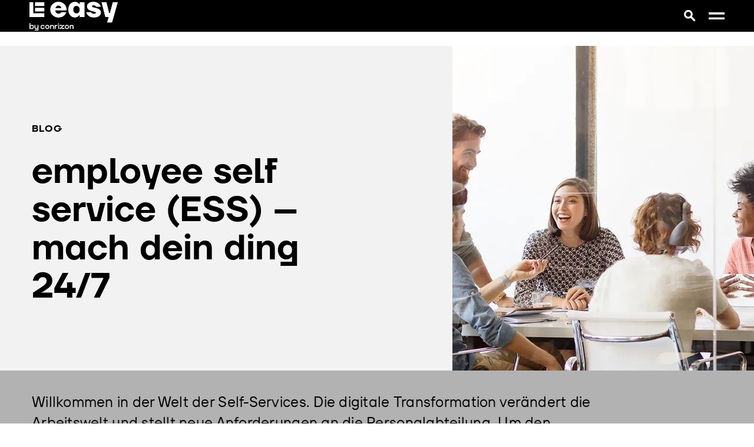

--- FILE ---
content_type: text/html; charset=UTF-8
request_url: https://easy-software.com/de/newsroom/employee-self-services-ess-vorteile/
body_size: 51516
content:
<!DOCTYPE html>
<html lang="de-DE">
<head>
	<meta charset="UTF-8">
	<meta name='robots' content='index, follow, max-image-preview:large, max-snippet:-1, max-video-preview:-1' />
<link rel="alternate" hreflang="en" href="https://easy-software.com/en/newsroom/9-requirements-that-employee-and-manager-self-services-should-meet-now/" />
<link rel="alternate" hreflang="de" href="https://easy-software.com/de/newsroom/employee-self-services-ess-vorteile/" />
<link rel="alternate" hreflang="x-default" href="https://easy-software.com/de/newsroom/employee-self-services-ess-vorteile/" />
<meta name="viewport" content="width=device-width, initial-scale=1">
	<!-- This site is optimized with the Yoast SEO plugin v26.8 - https://yoast.com/product/yoast-seo-wordpress/ -->
	<title>Employee Self Service – Definition, Erklärung &amp; Beispiele</title>
<link data-rocket-preload as="style" href="https://fonts.googleapis.com/css?family=Inter%3A100%2C200%2C300%2Cregular%2C500%2C600%2C700%2C800%2C900&#038;display=swap" rel="preload">
<link href="https://fonts.googleapis.com/css?family=Inter%3A100%2C200%2C300%2Cregular%2C500%2C600%2C700%2C800%2C900&#038;display=swap" media="print" onload="this.media=&#039;all&#039;" rel="stylesheet">
<noscript data-wpr-hosted-gf-parameters=""><link rel="stylesheet" href="https://fonts.googleapis.com/css?family=Inter%3A100%2C200%2C300%2Cregular%2C500%2C600%2C700%2C800%2C900&#038;display=swap"></noscript>
	<meta name="description" content="Immer mehr Personalabteilungen setzen auf Employee Self-Service in der Kommunikation. Für Mitarbeiter &amp; die HR-Abteilung ➤ Mehr erfahren!" />
	<link rel="canonical" href="https://easy-software.com/de/newsroom/employee-self-services-ess-vorteile/" />
	<meta property="og:locale" content="de_DE" />
	<meta property="og:type" content="article" />
	<meta property="og:title" content="Employee Self Service – Definition, Erklärung &amp; Beispiele" />
	<meta property="og:description" content="Immer mehr Personalabteilungen setzen auf Employee Self-Service in der Kommunikation. Für Mitarbeiter &amp; die HR-Abteilung ➤ Mehr erfahren!" />
	<meta property="og:url" content="https://easy-software.com/de/newsroom/employee-self-services-ess-vorteile/" />
	<meta property="og:site_name" content="easy" />
	<meta property="article:publisher" content="https://www.facebook.com/EasySoftwareDE/" />
	<meta property="article:published_time" content="2024-02-01T10:57:58+00:00" />
	<meta property="article:modified_time" content="2025-12-16T10:18:50+00:00" />
	<meta property="og:image" content="https://easy-software.com/wp-content/uploads/hr-self-services-fuer-mitarbeiter-und-personaler-kr.jpg" />
	<meta property="og:image:width" content="1000" />
	<meta property="og:image:height" content="600" />
	<meta property="og:image:type" content="image/jpeg" />
	<meta name="author" content="EASY SOFTWARE" />
	<meta name="twitter:card" content="summary_large_image" />
	<meta name="twitter:creator" content="@m&#97;rk&#101;t&#105;ng&#64;e&#97;&#115;y.de" />
	<meta name="twitter:site" content="@easy_software" />
	<!-- / Yoast SEO plugin. -->


<link rel='dns-prefetch' href='//cdn.jsdelivr.net' />
<link href='https://fonts.gstatic.com' crossorigin rel='preconnect' />
<link href='https://fonts.googleapis.com' crossorigin rel='preconnect' />
<link rel="alternate" type="application/rss+xml" title="easy &raquo; Feed" href="https://easy-software.com/de/feed/" />
<link rel="alternate" type="application/rss+xml" title="easy &raquo; Kommentar-Feed" href="https://easy-software.com/de/comments/feed/" />
<link rel="alternate" title="oEmbed (JSON)" type="application/json+oembed" href="https://easy-software.com/de/wp-json/oembed/1.0/embed?url=https%3A%2F%2Feasy-software.com%2Fde%2Fnewsroom%2Femployee-self-services-ess-vorteile%2F" />
<link rel="alternate" title="oEmbed (XML)" type="text/xml+oembed" href="https://easy-software.com/de/wp-json/oembed/1.0/embed?url=https%3A%2F%2Feasy-software.com%2Fde%2Fnewsroom%2Femployee-self-services-ess-vorteile%2F&#038;format=xml" />
<style id='wp-img-auto-sizes-contain-inline-css'>
img:is([sizes=auto i],[sizes^="auto," i]){contain-intrinsic-size:3000px 1500px}
/*# sourceURL=wp-img-auto-sizes-contain-inline-css */
</style>
<link rel='stylesheet' id='generateblocks-overlay-css' href='https://easy-software.com/wp-content/plugins/generateblocks-pro/dist/overlay.css?ver=2.5.0' media='all' />
<style id='wp-block-paragraph-inline-css'>
.is-small-text{font-size:.875em}.is-regular-text{font-size:1em}.is-large-text{font-size:2.25em}.is-larger-text{font-size:3em}.has-drop-cap:not(:focus):first-letter{float:left;font-size:8.4em;font-style:normal;font-weight:100;line-height:.68;margin:.05em .1em 0 0;text-transform:uppercase}body.rtl .has-drop-cap:not(:focus):first-letter{float:none;margin-left:.1em}p.has-drop-cap.has-background{overflow:hidden}:root :where(p.has-background){padding:1.25em 2.375em}:where(p.has-text-color:not(.has-link-color)) a{color:inherit}p.has-text-align-left[style*="writing-mode:vertical-lr"],p.has-text-align-right[style*="writing-mode:vertical-rl"]{rotate:180deg}
/*# sourceURL=https://easy-software.com/wp-includes/blocks/paragraph/style.min.css */
</style>
<link rel='stylesheet' id='generatepress-fonts-css' href='https://easy-software.com/wp-content/uploads/generatepress/fonts/fonts.css?ver=1750668042' media='all' />
<style id='wp-emoji-styles-inline-css'>

	img.wp-smiley, img.emoji {
		display: inline !important;
		border: none !important;
		box-shadow: none !important;
		height: 1em !important;
		width: 1em !important;
		margin: 0 0.07em !important;
		vertical-align: -0.1em !important;
		background: none !important;
		padding: 0 !important;
	}
/*# sourceURL=wp-emoji-styles-inline-css */
</style>
<link rel='stylesheet' id='wp-block-library-css' href='https://easy-software.com/wp-includes/css/dist/block-library/style.min.css?ver=6.9' media='all' />
<style id='wp-block-list-inline-css'>
ol,ul{box-sizing:border-box}:root :where(.wp-block-list.has-background){padding:1.25em 2.375em}
/*# sourceURL=https://easy-software.com/wp-includes/blocks/list/style.min.css */
</style>
<style id='wp-block-code-inline-css'>
.wp-block-code{box-sizing:border-box}.wp-block-code code{
  /*!rtl:begin:ignore*/direction:ltr;display:block;font-family:inherit;overflow-wrap:break-word;text-align:initial;white-space:pre-wrap
  /*!rtl:end:ignore*/}
/*# sourceURL=https://easy-software.com/wp-includes/blocks/code/style.min.css */
</style>
<style id='wp-block-spacer-inline-css'>
.wp-block-spacer{clear:both}
/*# sourceURL=https://easy-software.com/wp-includes/blocks/spacer/style.min.css */
</style>
<style id='global-styles-inline-css'>
:root{--wp--preset--aspect-ratio--square: 1;--wp--preset--aspect-ratio--4-3: 4/3;--wp--preset--aspect-ratio--3-4: 3/4;--wp--preset--aspect-ratio--3-2: 3/2;--wp--preset--aspect-ratio--2-3: 2/3;--wp--preset--aspect-ratio--16-9: 16/9;--wp--preset--aspect-ratio--9-16: 9/16;--wp--preset--color--black: #000000;--wp--preset--color--cyan-bluish-gray: #abb8c3;--wp--preset--color--white: #ffffff;--wp--preset--color--pale-pink: #f78da7;--wp--preset--color--vivid-red: #cf2e2e;--wp--preset--color--luminous-vivid-orange: #ff6900;--wp--preset--color--luminous-vivid-amber: #fcb900;--wp--preset--color--light-green-cyan: #7bdcb5;--wp--preset--color--vivid-green-cyan: #00d084;--wp--preset--color--pale-cyan-blue: #8ed1fc;--wp--preset--color--vivid-cyan-blue: #0693e3;--wp--preset--color--vivid-purple: #9b51e0;--wp--preset--color--easy-purple: var(--easy-purple);--wp--preset--color--easy-lavender: var(--easy-lavender);--wp--preset--color--easy-green: var(--easy-green);--wp--preset--color--easy-cyan: var(--easy-cyan);--wp--preset--color--easy-blue: var(--easy-blue);--wp--preset--color--easy-darkblue: var(--easy-darkblue);--wp--preset--color--easy-black: var(--easy-black);--wp--preset--color--easy-red: var(--easy-red);--wp--preset--color--easy-yellow: var(--easy-yellow);--wp--preset--color--easy-deepgrey: var(--easy-deepgrey);--wp--preset--color--easy-darkgrey: var(--easy-darkgrey);--wp--preset--color--easy-middlegrey: var(--easy-middlegrey);--wp--preset--color--easy-lightgrey: var(--easy-lightgrey);--wp--preset--color--easy-ghostwhite: var(--easy-ghostwhite);--wp--preset--color--easy-white: var(--easy-white);--wp--preset--color--marker-text: var(--marker-text);--wp--preset--gradient--vivid-cyan-blue-to-vivid-purple: linear-gradient(135deg,rgb(6,147,227) 0%,rgb(155,81,224) 100%);--wp--preset--gradient--light-green-cyan-to-vivid-green-cyan: linear-gradient(135deg,rgb(122,220,180) 0%,rgb(0,208,130) 100%);--wp--preset--gradient--luminous-vivid-amber-to-luminous-vivid-orange: linear-gradient(135deg,rgb(252,185,0) 0%,rgb(255,105,0) 100%);--wp--preset--gradient--luminous-vivid-orange-to-vivid-red: linear-gradient(135deg,rgb(255,105,0) 0%,rgb(207,46,46) 100%);--wp--preset--gradient--very-light-gray-to-cyan-bluish-gray: linear-gradient(135deg,rgb(238,238,238) 0%,rgb(169,184,195) 100%);--wp--preset--gradient--cool-to-warm-spectrum: linear-gradient(135deg,rgb(74,234,220) 0%,rgb(151,120,209) 20%,rgb(207,42,186) 40%,rgb(238,44,130) 60%,rgb(251,105,98) 80%,rgb(254,248,76) 100%);--wp--preset--gradient--blush-light-purple: linear-gradient(135deg,rgb(255,206,236) 0%,rgb(152,150,240) 100%);--wp--preset--gradient--blush-bordeaux: linear-gradient(135deg,rgb(254,205,165) 0%,rgb(254,45,45) 50%,rgb(107,0,62) 100%);--wp--preset--gradient--luminous-dusk: linear-gradient(135deg,rgb(255,203,112) 0%,rgb(199,81,192) 50%,rgb(65,88,208) 100%);--wp--preset--gradient--pale-ocean: linear-gradient(135deg,rgb(255,245,203) 0%,rgb(182,227,212) 50%,rgb(51,167,181) 100%);--wp--preset--gradient--electric-grass: linear-gradient(135deg,rgb(202,248,128) 0%,rgb(113,206,126) 100%);--wp--preset--gradient--midnight: linear-gradient(135deg,rgb(2,3,129) 0%,rgb(40,116,252) 100%);--wp--preset--font-size--small: 30px;--wp--preset--font-size--medium: 50px;--wp--preset--font-size--large: 60px;--wp--preset--font-size--x-large: 95px;--wp--preset--font-size--xx-large: 125px;--wp--preset--font-size--x-small: 25px;--wp--preset--font-size--xx-small: 20px;--wp--preset--font-size--skyline: 16px;--wp--preset--spacing--20: 0.44rem;--wp--preset--spacing--30: 0.67rem;--wp--preset--spacing--40: 1rem;--wp--preset--spacing--50: 1.5rem;--wp--preset--spacing--60: 2.25rem;--wp--preset--spacing--70: 3.38rem;--wp--preset--spacing--80: 5.06rem;--wp--preset--shadow--natural: 6px 6px 9px rgba(0, 0, 0, 0.2);--wp--preset--shadow--deep: 12px 12px 50px rgba(0, 0, 0, 0.4);--wp--preset--shadow--sharp: 6px 6px 0px rgba(0, 0, 0, 0.2);--wp--preset--shadow--outlined: 6px 6px 0px -3px rgb(255, 255, 255), 6px 6px rgb(0, 0, 0);--wp--preset--shadow--crisp: 6px 6px 0px rgb(0, 0, 0);}:where(.is-layout-flex){gap: 0.5em;}:where(.is-layout-grid){gap: 0.5em;}body .is-layout-flex{display: flex;}.is-layout-flex{flex-wrap: wrap;align-items: center;}.is-layout-flex > :is(*, div){margin: 0;}body .is-layout-grid{display: grid;}.is-layout-grid > :is(*, div){margin: 0;}:where(.wp-block-columns.is-layout-flex){gap: 2em;}:where(.wp-block-columns.is-layout-grid){gap: 2em;}:where(.wp-block-post-template.is-layout-flex){gap: 1.25em;}:where(.wp-block-post-template.is-layout-grid){gap: 1.25em;}.has-black-color{color: var(--wp--preset--color--black) !important;}.has-cyan-bluish-gray-color{color: var(--wp--preset--color--cyan-bluish-gray) !important;}.has-white-color{color: var(--wp--preset--color--white) !important;}.has-pale-pink-color{color: var(--wp--preset--color--pale-pink) !important;}.has-vivid-red-color{color: var(--wp--preset--color--vivid-red) !important;}.has-luminous-vivid-orange-color{color: var(--wp--preset--color--luminous-vivid-orange) !important;}.has-luminous-vivid-amber-color{color: var(--wp--preset--color--luminous-vivid-amber) !important;}.has-light-green-cyan-color{color: var(--wp--preset--color--light-green-cyan) !important;}.has-vivid-green-cyan-color{color: var(--wp--preset--color--vivid-green-cyan) !important;}.has-pale-cyan-blue-color{color: var(--wp--preset--color--pale-cyan-blue) !important;}.has-vivid-cyan-blue-color{color: var(--wp--preset--color--vivid-cyan-blue) !important;}.has-vivid-purple-color{color: var(--wp--preset--color--vivid-purple) !important;}.has-black-background-color{background-color: var(--wp--preset--color--black) !important;}.has-cyan-bluish-gray-background-color{background-color: var(--wp--preset--color--cyan-bluish-gray) !important;}.has-white-background-color{background-color: var(--wp--preset--color--white) !important;}.has-pale-pink-background-color{background-color: var(--wp--preset--color--pale-pink) !important;}.has-vivid-red-background-color{background-color: var(--wp--preset--color--vivid-red) !important;}.has-luminous-vivid-orange-background-color{background-color: var(--wp--preset--color--luminous-vivid-orange) !important;}.has-luminous-vivid-amber-background-color{background-color: var(--wp--preset--color--luminous-vivid-amber) !important;}.has-light-green-cyan-background-color{background-color: var(--wp--preset--color--light-green-cyan) !important;}.has-vivid-green-cyan-background-color{background-color: var(--wp--preset--color--vivid-green-cyan) !important;}.has-pale-cyan-blue-background-color{background-color: var(--wp--preset--color--pale-cyan-blue) !important;}.has-vivid-cyan-blue-background-color{background-color: var(--wp--preset--color--vivid-cyan-blue) !important;}.has-vivid-purple-background-color{background-color: var(--wp--preset--color--vivid-purple) !important;}.has-black-border-color{border-color: var(--wp--preset--color--black) !important;}.has-cyan-bluish-gray-border-color{border-color: var(--wp--preset--color--cyan-bluish-gray) !important;}.has-white-border-color{border-color: var(--wp--preset--color--white) !important;}.has-pale-pink-border-color{border-color: var(--wp--preset--color--pale-pink) !important;}.has-vivid-red-border-color{border-color: var(--wp--preset--color--vivid-red) !important;}.has-luminous-vivid-orange-border-color{border-color: var(--wp--preset--color--luminous-vivid-orange) !important;}.has-luminous-vivid-amber-border-color{border-color: var(--wp--preset--color--luminous-vivid-amber) !important;}.has-light-green-cyan-border-color{border-color: var(--wp--preset--color--light-green-cyan) !important;}.has-vivid-green-cyan-border-color{border-color: var(--wp--preset--color--vivid-green-cyan) !important;}.has-pale-cyan-blue-border-color{border-color: var(--wp--preset--color--pale-cyan-blue) !important;}.has-vivid-cyan-blue-border-color{border-color: var(--wp--preset--color--vivid-cyan-blue) !important;}.has-vivid-purple-border-color{border-color: var(--wp--preset--color--vivid-purple) !important;}.has-vivid-cyan-blue-to-vivid-purple-gradient-background{background: var(--wp--preset--gradient--vivid-cyan-blue-to-vivid-purple) !important;}.has-light-green-cyan-to-vivid-green-cyan-gradient-background{background: var(--wp--preset--gradient--light-green-cyan-to-vivid-green-cyan) !important;}.has-luminous-vivid-amber-to-luminous-vivid-orange-gradient-background{background: var(--wp--preset--gradient--luminous-vivid-amber-to-luminous-vivid-orange) !important;}.has-luminous-vivid-orange-to-vivid-red-gradient-background{background: var(--wp--preset--gradient--luminous-vivid-orange-to-vivid-red) !important;}.has-very-light-gray-to-cyan-bluish-gray-gradient-background{background: var(--wp--preset--gradient--very-light-gray-to-cyan-bluish-gray) !important;}.has-cool-to-warm-spectrum-gradient-background{background: var(--wp--preset--gradient--cool-to-warm-spectrum) !important;}.has-blush-light-purple-gradient-background{background: var(--wp--preset--gradient--blush-light-purple) !important;}.has-blush-bordeaux-gradient-background{background: var(--wp--preset--gradient--blush-bordeaux) !important;}.has-luminous-dusk-gradient-background{background: var(--wp--preset--gradient--luminous-dusk) !important;}.has-pale-ocean-gradient-background{background: var(--wp--preset--gradient--pale-ocean) !important;}.has-electric-grass-gradient-background{background: var(--wp--preset--gradient--electric-grass) !important;}.has-midnight-gradient-background{background: var(--wp--preset--gradient--midnight) !important;}.has-small-font-size{font-size: var(--wp--preset--font-size--small) !important;}.has-medium-font-size{font-size: var(--wp--preset--font-size--medium) !important;}.has-large-font-size{font-size: var(--wp--preset--font-size--large) !important;}.has-x-large-font-size{font-size: var(--wp--preset--font-size--x-large) !important;}
/*# sourceURL=global-styles-inline-css */
</style>

<style id='classic-theme-styles-inline-css'>
/*! This file is auto-generated */
.wp-block-button__link{color:#fff;background-color:#32373c;border-radius:9999px;box-shadow:none;text-decoration:none;padding:calc(.667em + 2px) calc(1.333em + 2px);font-size:1.125em}.wp-block-file__button{background:#32373c;color:#fff;text-decoration:none}
/*# sourceURL=/wp-includes/css/classic-themes.min.css */
</style>
<link rel='stylesheet' id='dashicons-css' href='https://easy-software.com/wp-includes/css/dashicons.min.css?ver=6.9' media='all' />
<link rel='stylesheet' id='wpml-legacy-dropdown-0-css' href='https://easy-software.com/wp-content/plugins/sitepress-multilingual-cms/templates/language-switchers/legacy-dropdown/style.min.css?ver=1' media='all' />
<link rel='stylesheet' id='eeb-css-frontend-css' href='https://easy-software.com/wp-content/plugins/email-encoder-bundle/assets/css/style.css?ver=54d4eedc552c499c4a8d6b89c23d3df1' media='all' />
<link rel='stylesheet' id='search-filter-plugin-styles-css' href='https://easy-software.com/wp-content/cache/background-css/1/easy-software.com/wp-content/plugins/search-filter-pro/public/assets/css/search-filter.min.css?ver=2.5.21&wpr_t=1769453324' media='all' />
<link rel='stylesheet' id='cms-navigation-style-base-css' href='https://easy-software.com/wp-content/plugins/wpml-cms-nav/res/css/cms-navigation-base.css?ver=1.5.6' media='screen' />
<link rel='stylesheet' id='cms-navigation-style-css' href='https://easy-software.com/wp-content/cache/background-css/1/easy-software.com/wp-content/plugins/wpml-cms-nav/res/css/cms-navigation.css?ver=1.5.6&wpr_t=1769453324' media='screen' />
<link rel='stylesheet' id='icon-css-css' href='https://easy-software.com/wp-content/themes/generatepress-child/css/icon.css?ver=6.9' media='all' />
<link rel='stylesheet' id='sal-css' href='https://easy-software.com/wp-content/themes/generatepress-child/sal/sal.css?ver=6.9' media='all' />
<link rel='stylesheet' id='generate-style-css' href='https://easy-software.com/wp-content/themes/generatepress/assets/css/main.min.css?ver=3.6.1' media='all' />
<style id='generate-style-inline-css'>
.no-featured-image-padding .featured-image {margin-left:-40px;margin-right:-40px;}.post-image-above-header .no-featured-image-padding .inside-article .featured-image {margin-top:-40px;}@media (max-width:768px){.no-featured-image-padding .featured-image {margin-left:-30px;margin-right:-30px;}.post-image-above-header .no-featured-image-padding .inside-article .featured-image {margin-top:-30px;}}
body{background-color:var(--easy-white);color:var(--easy-text-color);}.grid-container{max-width:1400px;}.wp-block-group__inner-container{max-width:1400px;margin-left:auto;margin-right:auto;}.site-header .header-image{width:145px;}.generate-back-to-top{font-size:20px;border-radius:3px;position:fixed;bottom:30px;right:30px;line-height:40px;width:40px;text-align:center;z-index:10;transition:opacity 300ms ease-in-out;opacity:0.1;transform:translateY(1000px);}.generate-back-to-top__show{opacity:1;transform:translateY(0);}:root{--easy-purple:#7B1E7A;--easy-lavender:#6F43D5;--easy-green:#04CB91;--easy-cyan:#20D0D6;--easy-blue:#000AE5;--easy-darkblue:#001A58;--easy-black:#000000;--easy-red:#F7655E;--easy-yellow:#DBFF00;--easy-deepgrey:#706f6f;--easy-darkgrey:#B2B2B2;--easy-middlegrey:#CBCBCB;--easy-lightgrey:#D7D9D8;--easy-ghostwhite:#F2F2F2;--easy-white:#ffffff;--marker-text:#000000;}:root .has-easy-purple-color{color:var(--easy-purple);}:root .has-easy-purple-background-color{background-color:var(--easy-purple);}:root .has-easy-lavender-color{color:var(--easy-lavender);}:root .has-easy-lavender-background-color{background-color:var(--easy-lavender);}:root .has-easy-green-color{color:var(--easy-green);}:root .has-easy-green-background-color{background-color:var(--easy-green);}:root .has-easy-cyan-color{color:var(--easy-cyan);}:root .has-easy-cyan-background-color{background-color:var(--easy-cyan);}:root .has-easy-blue-color{color:var(--easy-blue);}:root .has-easy-blue-background-color{background-color:var(--easy-blue);}:root .has-easy-darkblue-color{color:var(--easy-darkblue);}:root .has-easy-darkblue-background-color{background-color:var(--easy-darkblue);}:root .has-easy-black-color{color:var(--easy-black);}:root .has-easy-black-background-color{background-color:var(--easy-black);}:root .has-easy-red-color{color:var(--easy-red);}:root .has-easy-red-background-color{background-color:var(--easy-red);}:root .has-easy-yellow-color{color:var(--easy-yellow);}:root .has-easy-yellow-background-color{background-color:var(--easy-yellow);}:root .has-easy-deepgrey-color{color:var(--easy-deepgrey);}:root .has-easy-deepgrey-background-color{background-color:var(--easy-deepgrey);}:root .has-easy-darkgrey-color{color:var(--easy-darkgrey);}:root .has-easy-darkgrey-background-color{background-color:var(--easy-darkgrey);}:root .has-easy-middlegrey-color{color:var(--easy-middlegrey);}:root .has-easy-middlegrey-background-color{background-color:var(--easy-middlegrey);}:root .has-easy-lightgrey-color{color:var(--easy-lightgrey);}:root .has-easy-lightgrey-background-color{background-color:var(--easy-lightgrey);}:root .has-easy-ghostwhite-color{color:var(--easy-ghostwhite);}:root .has-easy-ghostwhite-background-color{background-color:var(--easy-ghostwhite);}:root .has-easy-white-color{color:var(--easy-white);}:root .has-easy-white-background-color{background-color:var(--easy-white);}:root .has-marker-text-color{color:var(--marker-text);}:root .has-marker-text-background-color{background-color:var(--marker-text);}.gp-modal:not(.gp-modal--open):not(.gp-modal--transition){display:none;}.gp-modal--transition:not(.gp-modal--open){pointer-events:none;}.gp-modal-overlay:not(.gp-modal-overlay--open):not(.gp-modal--transition){display:none;}.gp-modal__overlay{display:none;position:fixed;top:0;left:0;right:0;bottom:0;background:rgba(0,0,0,0.2);display:flex;justify-content:center;align-items:center;z-index:10000;backdrop-filter:blur(3px);transition:opacity 500ms ease;opacity:0;}.gp-modal--open:not(.gp-modal--transition) .gp-modal__overlay{opacity:1;}.gp-modal__container{max-width:100%;max-height:100vh;transform:scale(0.9);transition:transform 500ms ease;padding:0 10px;}.gp-modal--open:not(.gp-modal--transition) .gp-modal__container{transform:scale(1);}.search-modal-fields{display:flex;}.gp-search-modal .gp-modal__overlay{align-items:flex-start;padding-top:25vh;background:var(--gp-search-modal-overlay-bg-color);}.search-modal-form{width:500px;max-width:100%;background-color:var(--gp-search-modal-bg-color);color:var(--gp-search-modal-text-color);}.search-modal-form .search-field, .search-modal-form .search-field:focus{width:100%;height:60px;background-color:transparent;border:0;appearance:none;color:currentColor;}.search-modal-fields button, .search-modal-fields button:active, .search-modal-fields button:focus, .search-modal-fields button:hover{background-color:transparent;border:0;color:currentColor;width:60px;}body, button, input, select, textarea{font-family:easytextfont;font-weight:400;text-transform:initial;font-style:normal;text-decoration:none;font-size:18px;letter-spacing:0.27px;}body{line-height:1.5em;}h1{font-family:easyheadfont;font-weight:600;font-size:60px;letter-spacing:0px;line-height:1.1em;}@media (max-width:768px){h1{font-size:1.6px;}}.main-navigation a, .main-navigation .menu-toggle, .main-navigation .menu-bar-items{font-family:easytextfont;font-weight:600;font-size:1rem;letter-spacing:0px;line-height:1.3em;}.main-navigation .main-nav ul ul li a{font-family:easytextfont;font-weight:600;font-size:1rem;letter-spacing:0px;line-height:1.3em;}h2{font-family:easyheadfont;font-weight:600;font-size:50px;letter-spacing:0px;line-height:1.1em;}@media (max-width:768px){h2{font-size:1.6px;}}h3{font-family:easyheadfont;font-weight:600;font-size:40px;letter-spacing:0px;line-height:1.1em;}@media (max-width:768px){h3{font-size:1.5px;}}h4{font-family:easyheadfont;font-weight:600;font-size:30px;letter-spacing:0px;line-height:1.1em;}h5{font-family:easyheadfont;font-weight:600;font-size:20px;letter-spacing:0px;line-height:1.2em;}h6{font-family:easyheadfont;font-weight:600;font-size:18px;letter-spacing:0px;line-height:1.1em;}p{font-family:easytextfont;line-height:1.4em;}div.gb-headline{font-family:easyheadfont;}.top-bar{background-color:#636363;color:#ffffff;}.top-bar a{color:var(--easy-white);}.top-bar a:hover{color:#303030;}.site-header{background-color:var(--easy-middlegrey);color:var(--easy-black);}.site-header a{color:var(--easy-black);}.site-header a:hover{color:var(--easy-red);}.main-title a,.main-title a:hover{color:var(--easy-black);}.site-description{color:var(--easy-black);}.main-navigation .main-nav ul li a, .main-navigation .menu-toggle, .main-navigation .menu-bar-items{color:var(--easy-black);}.main-navigation .main-nav ul li:not([class*="current-menu-"]):hover > a, .main-navigation .main-nav ul li:not([class*="current-menu-"]):focus > a, .main-navigation .main-nav ul li.sfHover:not([class*="current-menu-"]) > a, .main-navigation .menu-bar-item:hover > a, .main-navigation .menu-bar-item.sfHover > a{background-color:var(--easy-darkgrey);}button.menu-toggle:hover,button.menu-toggle:focus{color:var(--easy-black);}.main-navigation .main-nav ul li[class*="current-menu-"] > a{background-color:var(--easy-darkgrey);}.navigation-search input[type="search"],.navigation-search input[type="search"]:active, .navigation-search input[type="search"]:focus, .main-navigation .main-nav ul li.search-item.active > a, .main-navigation .menu-bar-items .search-item.active > a{background-color:var(--easy-darkgrey);}.entry-title a{color:var(--easy-black);}.entry-title a:hover{color:var(--easy-black);}.entry-meta{color:var(--easy-black);}h1{color:var(--easy-black);}.sidebar .widget{background-color:var(--easy-white);}.footer-widgets{background-color:var(--easy-blue-for-elements);}input[type="text"],input[type="email"],input[type="url"],input[type="password"],input[type="search"],input[type="tel"],input[type="number"],textarea,select{color:var(--easy-black);border-color:var(--easy-white);}input[type="text"]:focus,input[type="email"]:focus,input[type="url"]:focus,input[type="password"]:focus,input[type="search"]:focus,input[type="tel"]:focus,input[type="number"]:focus,textarea:focus,select:focus{color:var(--easy-black);border-color:var(--easy-black);}a.generate-back-to-top{background-color:var(--easy-black);color:var(--easy-yellow);}a.generate-back-to-top:hover,a.generate-back-to-top:focus{background-color:var(--easy-black);color:#ffffff;}:root{--gp-search-modal-bg-color:var(--base-3);--gp-search-modal-text-color:var(--contrast);--gp-search-modal-overlay-bg-color:rgba(0,0,0,0.2);}@media (max-width: 768px){.main-navigation .menu-bar-item:hover > a, .main-navigation .menu-bar-item.sfHover > a{background:none;color:var(--easy-black);}}.inside-header{padding:24px 0px 24px 0px;}.nav-below-header .main-navigation .inside-navigation.grid-container, .nav-above-header .main-navigation .inside-navigation.grid-container{padding:0px;}.site-main .wp-block-group__inner-container{padding:40px;}.separate-containers .paging-navigation{padding-top:20px;padding-bottom:20px;}.entry-content .alignwide, body:not(.no-sidebar) .entry-content .alignfull{margin-left:-40px;width:calc(100% + 80px);max-width:calc(100% + 80px);}.main-navigation .main-nav ul li a,.menu-toggle,.main-navigation .menu-bar-item > a{padding-left:0px;padding-right:0px;line-height:0px;}.main-navigation .main-nav ul ul li a{padding:25px 0px 25px 0px;}.main-navigation ul ul{width:300px;}.navigation-search input[type="search"]{height:0px;}.rtl .menu-item-has-children .dropdown-menu-toggle{padding-left:0px;}.menu-item-has-children .dropdown-menu-toggle{padding-right:0px;}.menu-item-has-children ul .dropdown-menu-toggle{padding-top:25px;padding-bottom:25px;margin-top:-25px;}.rtl .main-navigation .main-nav ul li.menu-item-has-children > a{padding-right:0px;}.footer-widgets-container{padding:40px 40px 0px 40px;}.inside-site-info{padding:20px 40px 0px 40px;}@media (max-width:768px){.separate-containers .inside-article, .separate-containers .comments-area, .separate-containers .page-header, .separate-containers .paging-navigation, .one-container .site-content, .inside-page-header{padding:30px;}.site-main .wp-block-group__inner-container{padding:30px;}.inside-top-bar{padding-right:30px;padding-left:30px;}.inside-header{padding-right:30px;padding-left:30px;}.widget-area .widget{padding-top:30px;padding-right:30px;padding-bottom:30px;padding-left:30px;}.footer-widgets-container{padding-top:30px;padding-right:30px;padding-bottom:30px;padding-left:30px;}.inside-site-info{padding-right:30px;padding-left:30px;}.entry-content .alignwide, body:not(.no-sidebar) .entry-content .alignfull{margin-left:-30px;width:calc(100% + 60px);max-width:calc(100% + 60px);}.one-container .site-main .paging-navigation{margin-bottom:20px;}}/* End cached CSS */.is-right-sidebar{width:30%;}.is-left-sidebar{width:30%;}.site-content .content-area{width:100%;}@media (max-width: 768px){.main-navigation .menu-toggle,.sidebar-nav-mobile:not(#sticky-placeholder){display:block;}.main-navigation ul,.gen-sidebar-nav,.main-navigation:not(.slideout-navigation):not(.toggled) .main-nav > ul,.has-inline-mobile-toggle #site-navigation .inside-navigation > *:not(.navigation-search):not(.main-nav){display:none;}.nav-align-right .inside-navigation,.nav-align-center .inside-navigation{justify-content:space-between;}.has-inline-mobile-toggle .mobile-menu-control-wrapper{display:flex;flex-wrap:wrap;}.has-inline-mobile-toggle .inside-header{flex-direction:row;text-align:left;flex-wrap:wrap;}.has-inline-mobile-toggle .header-widget,.has-inline-mobile-toggle #site-navigation{flex-basis:100%;}.nav-float-left .has-inline-mobile-toggle #site-navigation{order:10;}}
.dynamic-author-image-rounded{border-radius:100%;}.dynamic-featured-image, .dynamic-author-image{vertical-align:middle;}.one-container.blog .dynamic-content-template:not(:last-child), .one-container.archive .dynamic-content-template:not(:last-child){padding-bottom:0px;}.dynamic-entry-excerpt > p:last-child{margin-bottom:0px;}
.main-navigation .main-nav ul li a,.menu-toggle,.main-navigation .menu-bar-item > a{transition: line-height 300ms ease}.main-navigation.toggled .main-nav > ul{background-color: }.sticky-enabled .gen-sidebar-nav.is_stuck .main-navigation {margin-bottom: 0px;}.sticky-enabled .gen-sidebar-nav.is_stuck {z-index: 500;}.sticky-enabled .main-navigation.is_stuck {box-shadow: 0 2px 2px -2px rgba(0, 0, 0, .2);}.navigation-stick:not(.gen-sidebar-nav) {left: 0;right: 0;width: 100% !important;}.both-sticky-menu .main-navigation:not(#mobile-header).toggled .main-nav > ul,.mobile-sticky-menu .main-navigation:not(#mobile-header).toggled .main-nav > ul,.mobile-header-sticky #mobile-header.toggled .main-nav > ul {position: absolute;left: 0;right: 0;z-index: 999;}@media (max-width: 768px){#sticky-placeholder{height:0;overflow:hidden;}.has-inline-mobile-toggle #site-navigation.toggled{margin-top:0;}.has-inline-mobile-menu #site-navigation.toggled .main-nav > ul{top:1.5em;}}.nav-float-right .navigation-stick {width: 100% !important;left: 0;}.nav-float-right .navigation-stick .navigation-branding {margin-right: auto;}.main-navigation.has-sticky-branding:not(.grid-container) .inside-navigation:not(.grid-container) .navigation-branding{margin-left: 10px;}.main-navigation.navigation-stick.has-sticky-branding .inside-navigation.grid-container{padding-left:0px;padding-right:0px;}@media (max-width:768px){.main-navigation.navigation-stick.has-sticky-branding .inside-navigation.grid-container{padding-left:0;padding-right:0;}}
@media (max-width: 1024px),(min-width:1025px){.main-navigation.sticky-navigation-transition .main-nav > ul > li > a,.sticky-navigation-transition .menu-toggle,.main-navigation.sticky-navigation-transition .menu-bar-item > a, .sticky-navigation-transition .navigation-branding .main-title{line-height:0px;}.main-navigation.sticky-navigation-transition .site-logo img, .main-navigation.sticky-navigation-transition .navigation-search input[type="search"], .main-navigation.sticky-navigation-transition .navigation-branding img{height:0px;}}
/*# sourceURL=generate-style-inline-css */
</style>
<link rel='stylesheet' id='generate-child-css' href='https://easy-software.com/wp-content/cache/background-css/1/easy-software.com/wp-content/themes/generatepress-child/style.css?ver=1769007938&wpr_t=1769453324' media='all' />

<link rel='stylesheet' id='generateblocks-global-css' href='https://easy-software.com/wp-content/uploads/generateblocks/style-global.css?ver=1763113135' media='all' />
<link rel='stylesheet' id='generateblocks-classic-menu-css' href='https://easy-software.com/wp-content/plugins/generateblocks-pro/dist/classic-menu-style.css?ver=2.5.0' media='all' />
<link rel='stylesheet' id='generateblocks-accordion-css' href='https://easy-software.com/wp-content/plugins/generateblocks-pro/dist/accordion-style.css?ver=2.5.0' media='all' />
<style id='generateblocks-inline-css'>
.gb-accordion__item:not(.gb-accordion__item-open) > .gb-button .gb-accordion__icon-open{display:none;}.gb-accordion__item.gb-accordion__item-open > .gb-button .gb-accordion__icon{display:none;}.gb-button-solid-outline-small-btn{display:inline-flex;font-family:easyheadfont;font-size:16px;font-weight:600;text-transform:lowercase;padding:9px 29px;border:3px solid var(--easy-black);color:var(--easy-black);text-decoration:none;transition:all 0.25s ease-in-out;}.gb-button-solid-outline-small-btn:hover, .gb-button-solid-outline-small-btn:active, .gb-button-solid-outline-small-btn:focus{border-color:var(--easy-red);color:var(--easy-red);}.gb-button-solid-outline-btn{display:inline-flex;font-family:easyheadfont;font-size:25px;font-weight:600;text-transform:lowercase;padding:20px 45px;border:3px solid var(--easy-black);color:var(--easy-black);text-decoration:none;transition:all 0.25s ease-in-out;}.gb-button-solid-outline-btn:hover, .gb-button-solid-outline-btn:active, .gb-button-solid-outline-btn:focus{border-color:var(--easy-red);color:var(--easy-red);}.gb-button-small-btn{display:inline-flex;font-family:easyheadfont;font-size:16px;font-weight:600;text-transform:lowercase;padding:12px 32px;background-color:var(--easy-red);color:#ffffff;text-decoration:none;transition:all 0.25s ease-in-out;}.gb-button-small-btn:hover, .gb-button-small-btn:active, .gb-button-small-btn:focus{background-color:#222222;color:#ffffff;}.gb-button-large-btn{display:inline-flex;font-family:easyheadfont;font-size:25px;font-weight:600;text-transform:lowercase;padding:20px 45px;background-color:var(--easy-red);color:#ffffff;text-decoration:none;transition:all 0.25s ease-in-out;}.gb-button-large-btn:hover, .gb-button-large-btn:active, .gb-button-large-btn:focus{background-color:#222222;color:#ffffff;}a.gb-button-e8f4ea90{display:inline-flex;align-items:center;text-decoration:none;}a.gb-button-e8f4ea90 .gb-icon{line-height:0;padding-left:0.5em;}a.gb-button-e8f4ea90 .gb-icon svg{width:1em;height:1em;fill:currentColor;}a.gb-button-8255ad33{display:inline-flex;align-items:center;text-decoration:none;}a.gb-button-8255ad33 .gb-icon{line-height:0;padding-left:0.5em;}a.gb-button-8255ad33 .gb-icon svg{width:1em;height:1em;fill:currentColor;}a.gb-button-5567f777{display:inline-flex;align-items:center;text-decoration:none;}a.gb-button-5567f777 .gb-icon{line-height:0;padding-left:0.5em;}a.gb-button-5567f777 .gb-icon svg{width:1em;height:1em;fill:currentColor;}a.gb-button-534123a6{display:inline-flex;align-items:center;text-decoration:none;}a.gb-button-534123a6 .gb-icon{line-height:0;padding-left:0.5em;}a.gb-button-534123a6 .gb-icon svg{width:1em;height:1em;fill:currentColor;}button.gb-button-98d8cc67{display:flex;align-items:center;justify-content:space-between;column-gap:0.5em;width:100%;text-align:left;padding:15px 20px;color:var(--easy-black);text-decoration:none;}button.gb-button-98d8cc67:hover, button.gb-button-98d8cc67:active, button.gb-button-98d8cc67:focus{color:var(--easy-black);}button.gb-button-98d8cc67.gb-block-is-current, button.gb-button-98d8cc67.gb-block-is-current:hover, button.gb-button-98d8cc67.gb-block-is-current:active, button.gb-button-98d8cc67.gb-block-is-current:focus{color:var(--easy-black);}button.gb-button-98d8cc67 .gb-icon{line-height:0;}button.gb-button-98d8cc67 .gb-icon svg{width:0.8em;height:0.8em;fill:currentColor;}button.gb-button-2b3c1dce{display:flex;align-items:center;justify-content:space-between;column-gap:0.5em;width:100%;text-align:left;padding:15px 20px;color:var(--easy-black);text-decoration:none;}button.gb-button-2b3c1dce:hover, button.gb-button-2b3c1dce:active, button.gb-button-2b3c1dce:focus{color:var(--easy-black);}button.gb-button-2b3c1dce.gb-block-is-current, button.gb-button-2b3c1dce.gb-block-is-current:hover, button.gb-button-2b3c1dce.gb-block-is-current:active, button.gb-button-2b3c1dce.gb-block-is-current:focus{color:var(--easy-black);}button.gb-button-2b3c1dce .gb-icon{line-height:0;}button.gb-button-2b3c1dce .gb-icon svg{width:0.8em;height:0.8em;fill:currentColor;}button.gb-button-a6831573{display:flex;align-items:center;justify-content:space-between;column-gap:0.5em;width:100%;text-align:left;padding:15px 20px;color:var(--easy-black);text-decoration:none;}button.gb-button-a6831573:hover, button.gb-button-a6831573:active, button.gb-button-a6831573:focus{color:var(--easy-black);}button.gb-button-a6831573.gb-block-is-current, button.gb-button-a6831573.gb-block-is-current:hover, button.gb-button-a6831573.gb-block-is-current:active, button.gb-button-a6831573.gb-block-is-current:focus{color:var(--easy-black);}button.gb-button-a6831573 .gb-icon{line-height:0;}button.gb-button-a6831573 .gb-icon svg{width:0.8em;height:0.8em;fill:currentColor;}a.gb-button-c2babcf4{display:inline-flex;align-items:center;padding:0;color:var(--easy-darkgrey);text-decoration:none;}a.gb-button-c2babcf4:hover, a.gb-button-c2babcf4:active, a.gb-button-c2babcf4:focus{color:var(--easy-red);}a.gb-button-c2babcf4 .gb-icon{line-height:0;}a.gb-button-c2babcf4 .gb-icon svg{width:40px;height:40px;fill:currentColor;}a.gb-button-5cfbb5c0{display:inline-flex;align-items:center;padding:0;color:var(--easy-darkgrey);text-decoration:none;}a.gb-button-5cfbb5c0:hover, a.gb-button-5cfbb5c0:active, a.gb-button-5cfbb5c0:focus{color:var(--easy-red);}a.gb-button-5cfbb5c0 .gb-icon{line-height:0;}a.gb-button-5cfbb5c0 .gb-icon svg{width:40px;height:40px;fill:currentColor;}a.gb-button-c9229b47{display:inline-flex;align-items:center;column-gap:0.5em;margin:0;color:var(--easy-yellow);text-decoration:none;}a.gb-button-c9229b47:hover, a.gb-button-c9229b47:active, a.gb-button-c9229b47:focus{color:var(--easy-yellow);}a.gb-button-c9229b47 .gb-icon{line-height:0;}a.gb-button-c9229b47 .gb-icon svg{width:5em;height:5em;fill:currentColor;}a.gb-button-29f492db{margin-top:20px;margin-right:20px;margin-bottom:20px;text-decoration:none;}a.gb-button-ecf24a19{margin-top:20px;margin-right:20px;margin-bottom:20px;text-decoration:none;}a.gb-button-4fcb659a{margin-top:20px;margin-right:20px;margin-bottom:20px;text-decoration:none;}.gb-button-a92e716d{display:inline-flex;align-items:center;text-decoration:none;}.gb-button-a92e716d .gb-icon{line-height:0;padding-left:0.5em;}.gb-button-a92e716d .gb-icon svg{width:1em;height:1em;fill:currentColor;}.gb-button-e3de4b76{display:inline-flex;align-items:center;text-decoration:none;}.gb-button-e3de4b76 .gb-icon{line-height:0;padding-left:0.5em;}.gb-button-e3de4b76 .gb-icon svg{width:1em;height:1em;fill:currentColor;}a.gb-button-2ab2bb7d{display:inline-flex;align-items:center;column-gap:0.5em;text-transform:lowercase;padding:15px 20px;background-color:#0366d6;color:#ffffff;text-decoration:none;}a.gb-button-2ab2bb7d:hover, a.gb-button-2ab2bb7d:active, a.gb-button-2ab2bb7d:focus{background-color:#222222;color:#ffffff;}a.gb-button-af9066d1{display:inline-flex;align-items:center;column-gap:0.5em;padding:15px 20px;background-color:#0366d6;color:#ffffff;text-decoration:none;}a.gb-button-af9066d1:hover, a.gb-button-af9066d1:active, a.gb-button-af9066d1:focus{background-color:#222222;color:#ffffff;}a.gb-button-af9066d1 .gb-icon{line-height:0;}a.gb-button-af9066d1 .gb-icon svg{width:1em;height:1em;fill:currentColor;}a.gb-button-c531b36b{display:inline-flex;font-size:20px;padding:0;border:3px solid var(--easy-white);color:var(--easy-white);text-decoration:none;}a.gb-button-c531b36b:hover, a.gb-button-c531b36b:active, a.gb-button-c531b36b:focus{border-color:var(--easy-red);}.gb-headline-marked-headline{font-family:easyheadfont;font-size:125px;font-weight:600;}.gb-headline-skyline{font-family:easyheadfont;letter-spacing:0.075em;font-weight:600;text-transform:uppercase;}.gb-headline-2x-small{font-family:easyheadfont;font-weight:600;text-transform:lowercase;}.gb-headline-x-small{font-family:easyheadfont;font-weight:400;}.gb-headline-small{font-family:easyheadfont;font-weight:600;text-transform:lowercase;}.gb-headline-medium{font-family:easyheadfont;font-weight:600;text-transform:lowercase;}.gb-headline-large{font-family:easyheadfont;font-weight:600;text-transform:lowercase;}.gb-headline-x-large{font-family:easyheadfont;font-weight:600;text-transform:lowercase;}.gb-headline-2x-large{font-family:easyheadfont;font-weight:600;text-transform:lowercase;}p.gb-headline-dabaf045{display:flex;align-items:center;column-gap:0.5em;margin-top:-120px;margin-bottom:20px;}p.gb-headline-dabaf045 .gb-icon{line-height:0;}p.gb-headline-dabaf045 .gb-icon svg{width:5em;height:5em;fill:currentColor;}h3.gb-headline-ee18a451{display:flex;align-items:center;column-gap:0.5em;margin-bottom:20px;}h2.gb-headline-5daa93c7{padding-top:60px;}h2.gb-headline-779d3463{padding-top:60px;}h2.gb-headline-810a33f7{padding-top:60px;}p.gb-headline-832c9d6c{margin-bottom:20px;}h2.gb-headline-ff6440dc{padding-top:60px;}h2.gb-headline-ec4df682{padding-top:60px;}p.gb-headline-728e4678{margin-bottom:20px;}h2.gb-headline-f4384e72{padding-top:60px;}h2.gb-headline-a796bbdd{padding-top:60px;}p.gb-headline-5a6eda17{margin-bottom:20px;}h2.gb-headline-92f13999{padding-top:60px;}h2.gb-headline-b9d5e0bf{padding-top:60px;}p.gb-headline-1982e552{margin-bottom:20px;}p.gb-headline-1d52c2dd{color:var(--easy-black);}div.gb-headline-1fa8e395{font-size:35px;}div.gb-headline-91385150{font-size:35px;}div.gb-headline-00652a0a{font-size:35px;}div.gb-headline-7a720d8a{font-size:35px;}div.gb-headline-611abb4f{font-size:35px;}p.gb-headline-7f6618b8{margin-bottom:10px;color:var(--easy-black);}p.gb-headline-f1aff69b{line-height:2em;}p.gb-headline-f1aff69b a{color:var(--easy-text-color);}p.gb-headline-f1aff69b a:hover{color:var(--easy-red);}p.gb-headline-a7e2d014{margin-bottom:10px;color:var(--easy-black);}p.gb-headline-6d927b82{line-height:2em;}p.gb-headline-6d927b82 a{color:var(--easy-text-color);}p.gb-headline-6d927b82 a:hover{color:var(--easy-red);}p.gb-headline-a409d5db{margin-bottom:10px;color:var(--easy-black);}p.gb-headline-7e222d66{line-height:2em;}p.gb-headline-7e222d66 a{color:var(--easy-text-color);}p.gb-headline-7e222d66 a:hover{color:var(--easy-red);}p.gb-headline-557222ce{margin-bottom:10px;color:var(--easy-black);}p.gb-headline-0cdcd8a0 a{color:var(--easy-black);}p.gb-headline-0cdcd8a0 a:hover{color:var(--easy-red);}p.gb-headline-e1540eee{display:flex;text-align:center;margin:0;color:var(--easy-white);}p.gb-headline-e1540eee a{color:var(--easy-white);}p.gb-headline-e1540eee a:hover{color:var(--easy-red);}p.gb-headline-89ff5939{display:flex;text-align:center;margin:0;color:var(--easy-white);}p.gb-headline-89ff5939 a{color:var(--easy-white);}p.gb-headline-89ff5939 a:hover{color:var(--easy-red);}p.gb-headline-8d0d3b8b{display:flex;text-align:center;margin:0;color:var(--easy-white);}p.gb-headline-8d0d3b8b a{color:var(--easy-white);}p.gb-headline-8d0d3b8b a:hover{color:var(--easy-red);}p.gb-headline-b24a217b{display:flex;text-align:center;margin:0;color:var(--easy-white);}p.gb-headline-b24a217b a{color:var(--easy-white);}p.gb-headline-b24a217b a:hover{color:var(--easy-red);}h1.gb-headline-f71359ff{z-index:10;position:relative;width:80%;text-transform:lowercase;margin-top:30px;margin-bottom:60px;}div.gb-headline-8509847b{padding-top:40px;padding-bottom:40px;}p.gb-headline-bdef3b2a{font-weight:600;text-transform:lowercase;margin-bottom:20px;}p.gb-headline-a6d47ecc{font-weight:600;text-transform:lowercase;margin-bottom:20px;}p.gb-headline-d15fbe8b{font-size:21px;margin-top:15px;margin-bottom:15px;}p.gb-headline-b4001202{font-size:21px;margin-top:15px;margin-bottom:15px;}.gb-container.gb-tabs__item:not(.gb-tabs__item-open){display:none;}.gb-container-bff3e728{padding-bottom:80px;}.gb-container-21f239a0{max-width:1400px;margin-right:auto;margin-left:auto;}.gb-grid-wrapper > .gb-grid-column-8f04805b{width:60%;}.gb-container-b860e3f3{padding:100px 60px 60px;margin-top:80px;margin-bottom:30px;background-color:var(--easy-middlegrey);}.gb-container-93f18782{padding:60px;margin-top:80px;margin-bottom:60px;background-color:var(--easy-yellow);}.gb-container-fda642c1{padding:60px;margin-top:80px;margin-bottom:60px;background-color:var(--easy-yellow);}.gb-container-eabec8b2{padding:60px;margin-top:80px;margin-bottom:60px;background-color:var(--easy-yellow);}.gb-container-c515cad0{padding:60px;margin-top:80px;margin-bottom:60px;background-color:var(--easy-yellow);}.gb-container-e26c16b6{padding-top:75px;margin-right:auto;margin-left:auto;background-color:var(--easy-ghostwhite);}.gb-container-140720ab{max-width:1400px;display:flex;flex-direction:column;flex-wrap:wrap;column-gap:0px;margin-right:auto;margin-bottom:100px;margin-left:auto;}.gb-container-e870dcf3{display:flex;align-items:flex-start;justify-content:flex-start;column-gap:0px;row-gap:0px;}.gb-container-5b258a0a{width:auto;position:relative;margin-right:50px;}.gb-container-def07197{position:relative;margin-right:50px;}.gb-container-6abbff45{width:auto;position:relative;margin-right:50px;}.gb-container-adbe4379{position:relative;margin-right:50px;}.gb-container-f2436796{position:relative;margin-right:50px;}.gb-container-42b2d033{max-width:1400px;padding-bottom:30px;margin-right:auto;margin-left:auto;}.gb-container-b90baa10{display:flex;}.gb-container-df4cefe3{width:25%;}.gb-container-ba135456{width:25%;}.gb-container-180a90a9{width:25%;}.gb-container-ae78b6a0 > .gb-accordion__content{transition:max-height 0.25s ease;will-change:max-height;max-height:0;overflow:hidden;visibility:hidden;}.gb-container-ae78b6a0.gb-accordion__item-open > .gb-accordion__content{max-height:inherit;visibility:visible;}.gb-container-e77829f1{padding:20px;margin-bottom:20px;}.gb-container-d2ec3d40 > .gb-accordion__content{transition:max-height 0.25s ease;will-change:max-height;max-height:0;overflow:hidden;visibility:hidden;}.gb-container-d2ec3d40.gb-accordion__item-open > .gb-accordion__content{max-height:inherit;visibility:visible;}.gb-container-11b81525{padding:20px;margin-bottom:20px;}.gb-container-b804f8bd > .gb-accordion__content{transition:max-height 0.25s ease;will-change:max-height;max-height:0;overflow:hidden;visibility:hidden;}.gb-container-b804f8bd.gb-accordion__item-open > .gb-accordion__content{max-height:inherit;visibility:visible;}.gb-container-368a9fe1{padding:20px;margin-bottom:20px;}.gb-container-0b80a998{width:25%;}.gb-container-aa6ef396{display:flex;flex-direction:column;flex-wrap:wrap;align-items:flex-start;justify-content:flex-start;row-gap:18px;}.gb-container-395ba94b{display:flex;column-gap:25px;}.gb-container-cab9880b{width:auto;}.gb-container-cab9880b > .gb-inside-container{max-width:1400px;margin-left:auto;margin-right:auto;}.gb-grid-wrapper > .gb-grid-column-cab9880b > .gb-container{display:flex;flex-direction:column;height:100%;}.gb-container-61925629{width:auto;}.gb-container-61925629 > .gb-inside-container{max-width:1400px;margin-left:auto;margin-right:auto;}.gb-grid-wrapper > .gb-grid-column-61925629 > .gb-container{display:flex;flex-direction:column;height:100%;}.gb-container-6eb324d6{max-width:1400px;padding-bottom:30px;margin-right:auto;margin-left:auto;}.gb-container-073261c9{display:flex;padding-top:40px;border-top:1px solid var(--easy-darkgrey);}.gb-container-27c33e15{display:flex;align-items:center;background-color:var(--easy-black);}.gb-container-100f36f7{width:100%;max-width:1400px;display:flex;margin-right:auto;margin-left:auto;}.gb-container-7d147ecd{display:flex;align-items:center;position:relative;}.gb-container-1cdad879{display:flex;align-items:center;column-gap:60px;margin-right:40px;margin-left:auto;}.gb-container-61e8d806{background-color:var(--easy-ghostwhite);}.gb-grid-wrapper > .gb-grid-column-61e8d806 > .gb-container{display:flex;flex-direction:column;height:100%;}.gb-container-39e8a488{max-height:950px;padding-top:130px;padding-bottom:260px;background-color:var(--easy-ghostwhite);}.gb-grid-wrapper > .gb-grid-column-39e8a488{width:60%;}.gb-container-9a97ec0b{padding-right:20px;}.gb-container-94da8d71{min-height:600px;background-image:var(--wpr-bg-217e6936-92df-4de7-8a92-aa36ad753e52);background-repeat:no-repeat;background-position:top;background-size:cover;}.gb-grid-wrapper > .gb-grid-column-94da8d71{width:40%;}.gb-container-94da8d71.gb-has-dynamic-bg{background-image:var(--background-url);}.gb-container-94da8d71.gb-no-dynamic-bg{background-image:none;}.gb-container-3d27dcdb{max-width:75%;font-size:25px;padding-top:35px;padding-right:260px;padding-bottom:35px;background-color:var(--easy-darkgrey);}.gb-container-a1e073b4{margin:0;background-color:var(--easy-white);position:relative;z-index:1;}.gb-container-a1e073b4 > .gb-inside-container{padding-top:80px;}.gb-grid-wrapper > .gb-grid-column-a1e073b4 > .gb-container{display:flex;flex-direction:column;height:100%;}.gb-container-4fc0b2c5{padding-right:50px;padding-left:50px;}.gb-container-e9cca4b4{max-width:1400px;padding-bottom:90px;margin-right:auto;margin-left:auto;}.gb-container-e504d022{max-width:1400px;margin-right:auto;margin-left:auto;}.gb-container-b2d2c64f{min-height:400px;flex-direction:row;column-gap:20px;row-gap:20px;position:relative;overflow-x:hidden;overflow-y:hidden;padding:40px;background-color:var(--easy-lightgrey);}.gb-grid-wrapper > .gb-grid-column-b2d2c64f{width:50%;}.gb-container-b2d2c64f > .gb-shapes .gb-shape-1{color:var(--easy-yellow);z-index:0;position:absolute;overflow:hidden;pointer-events:none;line-height:0;left:0;right:0;bottom:-1px;}.gb-container-b2d2c64f > .gb-shapes .gb-shape-1 svg{height:115px;width:calc(100% + 1.3px);fill:currentColor;position:relative;left:50%;transform:translateX(-50%);min-width:100%;}.gb-container-b2d2c64f:hover{background-color:var(--easy-yellow);}.gb-container-d40716a6{z-index:1;position:relative;}.gb-grid-wrapper > .gb-grid-column-d40716a6{width:100%;}.gb-container-70cf64e9{min-height:400px;flex-direction:row;column-gap:20px;row-gap:20px;position:relative;padding:40px;background-color:var(--easy-lightgrey);}.gb-grid-wrapper > .gb-grid-column-70cf64e9{width:50%;}.gb-container-70cf64e9 > .gb-shapes .gb-shape-1{color:var(--easy-yellow);z-index:0;position:absolute;overflow:hidden;pointer-events:none;line-height:0;left:0;right:0;bottom:-1px;}.gb-container-70cf64e9 > .gb-shapes .gb-shape-1 svg{height:115px;width:calc(100% + 1.3px);fill:currentColor;position:relative;left:50%;transform:translateX(-50%);min-width:100%;}.gb-container-70cf64e9:hover{background-color:var(--easy-yellow);}.gb-container-f389ff88{z-index:1;position:relative;}.gb-grid-wrapper > .gb-grid-column-f389ff88{width:100%;}.gb-container-f25a72f0{height:100%;display:flex;flex-wrap:wrap;align-items:center;justify-content:flex-end;column-gap:10px;z-index:999999999;position:relative;overflow-x:hidden;overflow-y:hidden;flex-grow:1;background-color:var(--easy-black);color:var(--easy-white);}.gb-container-f25a72f0 a{color:var(--easy-white);}.gb-container-f25a72f0 a:hover{color:var(--easy-red);}.gb-container-f25a72f0:hover{background-color:var(--easy-black);color:var(--easy-red);}.gb-container-156f7966{width:1400px;display:flex;flex-direction:row;align-items:center;justify-content:flex-end;column-gap:50px;margin-right:auto;margin-left:auto;}.gb-container-6735561e{width:33.33%;display:flex;flex-direction:column;column-gap:unset !important;row-gap:unset !important;background-color:var(--easy-white);}.gb-container-027ef005{width:33.33%;background-color:var(--easy-yellow);}.gb-container-d94814c5{width:33.33%;background-color:var(--easy-middlegrey);}.gb-container-43f196f6{width:33.33%;display:flex;flex-direction:column;column-gap:unset !important;row-gap:unset !important;background-color:var(--easy-white);}.gb-container-6aef4a2d{width:33.33%;background-color:var(--easy-yellow);}.gb-container-252eeae6{width:33.33%;background-color:var(--easy-lightgrey);}.gb-container-2679da11{width:33.33%;background-color:var(--easy-white);}.gb-container-0e8169df{width:33.33%;background-color:var(--easy-yellow);}.gb-container-8a8df323{width:33.33%;background-color:var(--easy-lightgrey);}.gb-container-bb00cff4{width:33.33%;background-color:var(--easy-white);}.gb-container-ae8d7e95{width:33.33%;background-color:var(--easy-yellow);}.gb-container-97d71fdd{width:33.33%;background-color:var(--easy-lightgrey);}.gb-container-ec9a246d{width:33.33%;background-color:var(--easy-white);}.gb-container-4ab6362a{width:33.33%;background-color:var(--easy-yellow);}.gb-container-6e2b945e{width:33.33%;background-color:var(--easy-lightgrey);}.gb-container-849ba614{width:33.33%;background-color:var(--easy-white);}.gb-container-c0d1ab64{width:33.33%;background-color:var(--easy-yellow);}.gb-container-48c3f08b{max-width:1400px;}.gb-container-76d44c74{background-color:var(--easy-lightgrey);}.gb-grid-wrapper > .gb-grid-column-76d44c74{width:33.33%;}.gb-grid-wrapper-21d3b66e{display:flex;flex-wrap:wrap;}.gb-grid-wrapper-21d3b66e > .gb-grid-column{box-sizing:border-box;}.gb-grid-wrapper-cd5cfefa{display:flex;flex-wrap:wrap;}.gb-grid-wrapper-cd5cfefa > .gb-grid-column{box-sizing:border-box;}.gb-grid-wrapper-f574dced{display:flex;flex-wrap:wrap;row-gap:20px;margin-left:-20px;}.gb-grid-wrapper-f574dced > .gb-grid-column{box-sizing:border-box;padding-left:20px;}.gb-grid-wrapper-58a00acc{display:flex;flex-wrap:wrap;row-gap:40px;}.gb-grid-wrapper-58a00acc > .gb-grid-column{box-sizing:border-box;}.gb-grid-wrapper-6c57e38f{display:flex;flex-wrap:wrap;row-gap:40px;}.gb-grid-wrapper-6c57e38f > .gb-grid-column{box-sizing:border-box;}.gb-grid-wrapper-a8eca4e8{display:flex;flex-wrap:wrap;}.gb-grid-wrapper-a8eca4e8 > .gb-grid-column{box-sizing:border-box;}.gb-grid-wrapper-f9b81db9{display:flex;flex-wrap:wrap;}.gb-grid-wrapper-f9b81db9 > .gb-grid-column{box-sizing:border-box;}.gb-grid-wrapper-acddfea5{display:flex;flex-wrap:wrap;}.gb-grid-wrapper-acddfea5 > .gb-grid-column{box-sizing:border-box;}.gb-grid-wrapper-edd266c4{display:flex;flex-wrap:wrap;}.gb-grid-wrapper-edd266c4 > .gb-grid-column{box-sizing:border-box;}.gb-grid-wrapper-429bf160{display:flex;flex-wrap:wrap;}.gb-grid-wrapper-429bf160 > .gb-grid-column{box-sizing:border-box;}.gb-grid-wrapper-e4cda224{display:flex;flex-wrap:wrap;}.gb-grid-wrapper-e4cda224 > .gb-grid-column{box-sizing:border-box;}@media (min-width: 1025px) {.gb-container-a475500f{display:none !important;}}@media (max-width: 1024px) {button.gb-button-98d8cc67{padding-right:0px;padding-left:0px;}button.gb-button-2b3c1dce{padding-right:0px;padding-left:0px;}button.gb-button-a6831573{padding-right:0px;padding-left:0px;}div.gb-headline-1fa8e395{font-size:30px;}div.gb-headline-91385150{font-size:30px;}div.gb-headline-00652a0a{font-size:30px;}div.gb-headline-7a720d8a{font-size:30px;}div.gb-headline-611abb4f{font-size:30px;}p.gb-headline-d41b59f1{font-size:16px;margin-bottom:25px;}.gb-container-140720ab{padding-right:50px;padding-left:50px;margin-bottom:50px;}.gb-container-e870dcf3{flex-wrap:wrap;row-gap:20px;}.gb-container-5b258a0a{width:33.333%;}.gb-grid-wrapper > .gb-grid-column-5b258a0a{width:33.333%;}.gb-container-def07197{width:33.333%;}.gb-grid-wrapper > .gb-grid-column-def07197{width:33.333%;}.gb-container-6abbff45{width:33.333%;}.gb-grid-wrapper > .gb-grid-column-6abbff45{width:33.333%;}.gb-container-adbe4379{width:33.333%;}.gb-grid-wrapper > .gb-grid-column-adbe4379{width:33.333%;}.gb-container-f2436796{width:33.333%;}.gb-grid-wrapper > .gb-grid-column-f2436796{width:33.333%;}.gb-container-42b2d033{padding-right:50px;padding-left:50px;}.gb-container-b90baa10{flex-direction:column;}.gb-container-a475500f{width:100%;}.gb-grid-wrapper > .gb-grid-column-a475500f{width:100%;}.gb-container-e77829f1{padding-right:0px;padding-left:0px;}.gb-container-11b81525{padding-right:0px;padding-left:0px;}.gb-container-368a9fe1{padding-right:0px;padding-left:0px;}.gb-container-0b80a998{width:100%;margin-top:15px;}.gb-grid-wrapper > .gb-grid-column-0b80a998{width:100%;}.gb-container-aa6ef396{flex-direction:row;}.gb-container-395ba94b{margin-right:25px;}.gb-container-6eb324d6{padding-right:50px;padding-left:50px;}.gb-container-073261c9{flex-direction:column;}.gb-container-100f36f7{flex-direction:column;flex-wrap:wrap;row-gap:20px;padding-right:50px;padding-left:50px;}.gb-container-1cdad879{flex-wrap:wrap;column-gap:30px;}.gb-container-39e8a488{min-height:1px;padding:50px;}.gb-grid-wrapper > .gb-grid-column-39e8a488{width:100%;}.gb-container-94da8d71{min-height:500px;}.gb-grid-wrapper > .gb-grid-column-94da8d71{width:100%;}.gb-container-3d27dcdb{width:100%;min-height:1px;max-width:100%;padding:50px 50px 25px;}.gb-grid-wrapper > .gb-grid-column-3d27dcdb{width:100%;}}@media (max-width: 1024px) and (min-width: 768px) {.gb-container-df4cefe3{display:none !important;}.gb-container-ba135456{display:none !important;}.gb-container-180a90a9{display:none !important;}}@media (max-width: 767px) {.gb-button-large-btn{font-size:18px;padding:15px 25px;}button.gb-button-98d8cc67{padding:0 0 10px;}button.gb-button-98d8cc67 .gb-icon svg{width:1em;height:1em;}button.gb-button-2b3c1dce{padding:0 0 10px;}button.gb-button-2b3c1dce .gb-icon svg{width:1em;height:1em;}button.gb-button-a6831573{padding:0 0 10px;}button.gb-button-a6831573 .gb-icon svg{width:1em;height:1em;}a.gb-button-c2babcf4 .gb-icon svg{width:30px;height:30px;}a.gb-button-5cfbb5c0 .gb-icon svg{width:30px;height:30px;}a.gb-button-29f492db{margin-left:0px;}a.gb-button-ecf24a19{margin-left:0px;}a.gb-button-4fcb659a{margin-left:0px;}p.gb-headline-dabaf045{display:none !important;}p.gb-headline-1d52c2dd{font-size:18px;margin-bottom:20px;}div.gb-headline-1fa8e395{font-size:30px;}div.gb-headline-91385150{font-size:30px;}div.gb-headline-00652a0a{font-size:30px;}div.gb-headline-7a720d8a{font-size:30px;}div.gb-headline-611abb4f{font-size:30px;}p.gb-headline-f1aff69b{font-size:16px;line-height:2.6em;}p.gb-headline-6d927b82{font-size:16px;line-height:2.6em;}p.gb-headline-7e222d66{font-size:16px;line-height:2.6em;}p.gb-headline-554a9c54{line-height:1.9em;margin-bottom:0px;}p.gb-headline-f395786d{line-height:1.9em;margin-bottom:0px;}p.gb-headline-35ba4845{line-height:1.9em;}p.gb-headline-557222ce{font-size:18px;margin-bottom:15px;}p.gb-headline-d41b59f1{font-size:16px;margin-bottom:25px;}h1.gb-headline-f71359ff{width:100%;padding-right:30px;padding-left:30px;}div.gb-headline-8509847b{line-height:1em;}.gb-grid-wrapper > .gb-grid-column-8f04805b{width:100%;}.gb-container-140720ab{padding-right:20px;padding-left:20px;}.gb-container-e870dcf3{justify-content:flex-start;row-gap:20px;}.gb-container-5b258a0a{width:100%;margin-right:0px;}.gb-grid-wrapper > .gb-grid-column-5b258a0a{width:100%;}.gb-container-def07197{width:100%;margin-right:0px;}.gb-grid-wrapper > .gb-grid-column-def07197{width:100%;}.gb-container-6abbff45{width:100%;margin-right:0px;}.gb-grid-wrapper > .gb-grid-column-6abbff45{width:100%;}.gb-container-adbe4379{width:100%;margin-right:0px;}.gb-grid-wrapper > .gb-grid-column-adbe4379{width:100%;}.gb-container-f2436796{width:100%;margin-right:0px;}.gb-grid-wrapper > .gb-grid-column-f2436796{width:100%;}.gb-container-42b2d033{padding-right:20px;padding-left:20px;}.gb-container-b90baa10{flex-direction:column;}.gb-container-df4cefe3{width:100%;display:none !important;}.gb-grid-wrapper > .gb-grid-column-df4cefe3{width:100%;}.gb-container-ba135456{width:100%;display:none !important;}.gb-grid-wrapper > .gb-grid-column-ba135456{width:100%;}.gb-container-180a90a9{width:100%;display:none !important;}.gb-grid-wrapper > .gb-grid-column-180a90a9{width:100%;}.gb-container-6f2eecc4{display:flex;flex-direction:column;row-gap:15px;}.gb-container-e77829f1{padding:5px 0 0;margin-bottom:0px;}.gb-container-11b81525{padding:5px 0 0;margin-bottom:0px;}.gb-container-368a9fe1{padding:5px 0 0;margin-bottom:0px;}.gb-container-0b80a998{width:100%;}.gb-grid-wrapper > .gb-grid-column-0b80a998{width:100%;}.gb-container-aa6ef396{flex-direction:row;row-gap:0px;}.gb-container-395ba94b{column-gap:10px;margin-right:10px;}.gb-container-cab9880b{width:auto;}.gb-grid-wrapper > .gb-grid-column-cab9880b{width:auto;}.gb-container-61925629{width:auto;}.gb-grid-wrapper > .gb-grid-column-61925629{width:auto;}.gb-container-6eb324d6{padding-right:20px;padding-left:20px;}.gb-container-073261c9{flex-direction:column;}.gb-container-100f36f7{flex-direction:column;row-gap:25px;padding:50px 20px 100px;}.gb-container-1cdad879{flex-direction:column;align-items:flex-start;row-gap:25px;margin-left:0px;}.gb-container-39e8a488{min-height:1px;padding:50px;}.gb-container-9a97ec0b{padding-right:0px;}.gb-container-94da8d71{min-height:300px;padding-left:20px;}.gb-grid-wrapper > .gb-grid-column-94da8d71{width:100%;}.gb-container-3d27dcdb{min-height:1px;padding:50px 20px 25px;}.gb-container-a1e073b4 > .gb-inside-container{padding-top:60px;padding-right:30px;padding-left:30px;}.gb-container-4fc0b2c5{padding-right:0px;padding-left:0px;}.gb-container-e9cca4b4{padding-top:20px;padding-left:20px;}.gb-container-a570ad14{padding-right:0px;padding-left:0px;}.gb-container-e504d022{padding-right:30px;padding-left:30px;}.gb-grid-wrapper > .gb-grid-column-b2d2c64f{width:100%;}.gb-grid-wrapper > .gb-grid-column-70cf64e9{width:100%;}.gb-container-6735561e{width:100%;}.gb-grid-wrapper > .gb-grid-column-6735561e{width:100%;}.gb-container-027ef005{width:100%;}.gb-grid-wrapper > .gb-grid-column-027ef005{width:100%;}.gb-container-d94814c5{width:100%;}.gb-grid-wrapper > .gb-grid-column-d94814c5{width:100%;}.gb-container-43f196f6{width:100%;}.gb-grid-wrapper > .gb-grid-column-43f196f6{width:100%;}.gb-container-6aef4a2d{width:100%;}.gb-grid-wrapper > .gb-grid-column-6aef4a2d{width:100%;}.gb-container-252eeae6{width:100%;}.gb-grid-wrapper > .gb-grid-column-252eeae6{width:100%;}.gb-container-2679da11{width:100%;}.gb-grid-wrapper > .gb-grid-column-2679da11{width:100%;}.gb-container-0e8169df{width:100%;}.gb-grid-wrapper > .gb-grid-column-0e8169df{width:100%;}.gb-container-8a8df323{width:100%;}.gb-grid-wrapper > .gb-grid-column-8a8df323{width:100%;}.gb-container-bb00cff4{width:100%;}.gb-grid-wrapper > .gb-grid-column-bb00cff4{width:100%;}.gb-container-ae8d7e95{width:100%;}.gb-grid-wrapper > .gb-grid-column-ae8d7e95{width:100%;}.gb-container-97d71fdd{width:100%;}.gb-grid-wrapper > .gb-grid-column-97d71fdd{width:100%;}.gb-container-ec9a246d{width:100%;}.gb-grid-wrapper > .gb-grid-column-ec9a246d{width:100%;}.gb-container-4ab6362a{width:100%;}.gb-grid-wrapper > .gb-grid-column-4ab6362a{width:100%;}.gb-container-6e2b945e{width:100%;}.gb-grid-wrapper > .gb-grid-column-6e2b945e{width:100%;}.gb-container-849ba614{width:100%;}.gb-grid-wrapper > .gb-grid-column-849ba614{width:100%;}.gb-container-c0d1ab64{width:100%;}.gb-grid-wrapper > .gb-grid-column-c0d1ab64{width:100%;}.gb-grid-wrapper > .gb-grid-column-76d44c74{width:100%;}.gb-container-76d44c74, .gb-grid-column-76d44c74{display:none !important;}}:root{--gb-container-width:1400px;}.gb-container .wp-block-image img{vertical-align:middle;}.gb-grid-wrapper .wp-block-image{margin-bottom:0;}.gb-highlight{background:none;}.gb-shape{line-height:0;}.gb-container-link{position:absolute;top:0;right:0;bottom:0;left:0;z-index:99;}@media (width > 768px) {.gb-navigation-0e8e6d6c .gb-menu-toggle {display: none;}}@media (max-width: 768px) {.gb-navigation-0e8e6d6c .gb-menu-container:not(.gb-menu-container--toggled) {display: none;}}.gb-menu-toggle-6628d46a{align-items:center;background-color:#000000;color:#ffffff;column-gap:5px;display:flex;z-index:2;padding:10px}.gb-menu-toggle-6628d46a svg{width:25px;height:25px;fill:currentColor}.gb-menu-container-af017b6c.gb-menu-container--mobile{background-color:#000000;color:#ffffff;padding-bottom:60px;position:fixed}.gb-menu-container-af017b6c.gb-menu-container--mobile .gb-menu{flex-direction:column}.gb-menu-2605e1db{display:flex;flex-wrap:wrap;list-style-type:none;margin:0px;padding:0px}.gb-menu-item-mi05e1db{list-style-type:none;position:relative;margin:0px;padding:0px}.gb-menu-item-mi05e1db .gb-menu-link{display:flex;justify-content:space-between;align-items:center;text-decoration:none;column-gap:10px;padding:1em 20px}.gb-sub-menu-sm05e1db{right:0px;width:200px;z-index:100;margin:0px;padding:0px}.gb-sub-menu-sm05e1db .gb-sub-menu{top:0px;right:100%}.gb-sub-menu-sm05e1db .menu-item{background-color:#000000;color:#ffffff}.gb-element-4d4e49c1{column-gap:30px;display:flex;flex-direction:column;justify-content:space-between;row-gap:30px;width:auto !important}.gb-accordion__toggle-d77992fb{align-items:center;color:#000000;column-gap:1em;display:flex;justify-content:space-between;text-align:left}.gb-accordion__toggle-d77992fb:is(.gb-block-is-current,.gb-block-is-current:hover,.gb-block-is-current:focus){font-weight:600}.gb-accordion__toggle-d77992fb:is(:hover,:focus){color:currentColor}.gb-accordion__toggle-8833156f{align-items:center;color:#000000;column-gap:1em;display:flex;justify-content:space-between;text-align:left}.gb-accordion__toggle-8833156f:is(.gb-block-is-current,.gb-block-is-current:hover,.gb-block-is-current:focus){font-weight:600}.gb-accordion__toggle-8833156f:is(:hover,:focus){color:currentColor}.gb-accordion__toggle-ad9a0872{align-items:center;color:#000000;column-gap:1em;display:flex;justify-content:space-between;text-align:left}.gb-accordion__toggle-ad9a0872:is(.gb-block-is-current,.gb-block-is-current:hover,.gb-block-is-current:focus){font-weight:600}.gb-accordion__toggle-ad9a0872:is(:hover,:focus){color:currentColor}.gb-accordion__toggle-db25f27d{align-items:center;color:#000000;column-gap:1em;display:flex;justify-content:space-between;text-align:left}.gb-accordion__toggle-db25f27d:is(.gb-block-is-current,.gb-block-is-current:hover,.gb-block-is-current:focus){font-weight:600}.gb-accordion__toggle-db25f27d:is(:hover,:focus){color:currentColor}.gb-accordion__toggle-3e11cee4{align-items:center;color:#000000;column-gap:1em;display:flex;justify-content:space-between;text-align:left}.gb-accordion__toggle-3e11cee4:is(.gb-block-is-current,.gb-block-is-current:hover,.gb-block-is-current:focus){font-weight:600}.gb-accordion__toggle-3e11cee4:is(:hover,:focus){color:currentColor}.gb-accordion__toggle-adaa07b3{align-items:center;color:#000000;column-gap:1em;display:flex;justify-content:space-between;text-align:left}.gb-accordion__toggle-adaa07b3:is(.gb-block-is-current,.gb-block-is-current:hover,.gb-block-is-current:focus){font-weight:600}.gb-accordion__toggle-adaa07b3:is(:hover,:focus){color:currentColor}.gb-text-1c8b417b{align-items:center;background-color:#215bc2;color:#ffffff;column-gap:0.5em;display:inline-flex;text-decoration:none;padding:1rem 2rem}.gb-text-1c8b417b:is(:hover,:focus){background-color:#1a4a9b;color:#ffffff}.gb-text-1c8b417b .gb-shape svg{width:1em;height:1em;fill:currentColor}.gb-text-ff640a36{display:block}.gb-text-2b9ddacc{display:block}.gb-text-82a1e41f{display:block}.gb-text-5eb4964a{display:block}.gb-text-021c2d4c{display:block}.gb-text-bd449275{display:block}.gb-text-7da069e2{display:block}.gb-text-cf5daf1e{display:block}.gb-text-689fe008{display:block}.gb-text-df798f06{display:block}.gb-text-774bbfe1{display:block}.gb-text-520dd36b{display:block}.gb-text-e8a221aa{display:block}.gb-text-1f5e981a{display:block}.gb-text-a4c50bd5{display:block}.gb-text-9a7c6f23{align-items:center;background-color:#215bc2;color:#ffffff;column-gap:0.5em;display:inline-flex;text-decoration:none;padding:1rem 2rem}.gb-text-9a7c6f23:is(:hover,:focus){background-color:#1a4a9b;color:#ffffff}.gb-text-9a7c6f23 .gb-shape svg{width:1em;height:1em;fill:currentColor}.gb-text-d27dc9e4{display:block}.gb-text-e487ba2a{display:block}.gb-text-83cde117{display:block}.gb-text-4e327bdd{display:block}.gb-text-e0c2e135{display:block}.gb-text-3514ffab{display:block}.gb-text-7f433a11{display:block}.gb-text-b39ba1cf{display:block}.gb-text-8f12d343{align-items:center;background-color:#215bc2;color:#ffffff;column-gap:0.5em;display:inline-flex;text-decoration:none;padding:1rem 2rem}.gb-text-8f12d343:is(:hover,:focus){background-color:#1a4a9b;color:#ffffff}.gb-text-8f12d343 .gb-shape svg{width:1em;height:1em;fill:currentColor}.gb-text-94dbdca2{display:block}.gb-text-bdcd9d9f{display:block}.gb-text-48e46687{display:block}.gb-text-a35b8b51{align-items:center;background-color:#215bc2;color:#ffffff;column-gap:0.5em;display:inline-flex;text-decoration:none;padding:1rem 2rem}.gb-text-a35b8b51:is(:hover,:focus){background-color:#1a4a9b;color:#ffffff}.gb-text-a35b8b51 .gb-shape svg{width:1em;height:1em;fill:currentColor}.gb-text-21da3a49{display:block}.gb-text-fda1d148{display:block}.gb-text-0d1bdc31{display:block}.gb-text-4ac69da2{align-items:center;background-color:#215bc2;color:#ffffff;column-gap:0.5em;display:inline-flex;text-decoration:none;padding:1rem 2rem}.gb-text-4ac69da2:is(:hover,:focus){background-color:#1a4a9b;color:#ffffff}.gb-text-4ac69da2 .gb-shape svg{width:1em;height:1em;fill:currentColor}.gb-text-b2fef012{display:block}.gb-text-62840c2e{display:block}.gb-text-9134a9b0{display:block}.gb-text-5ff0ae38{align-items:center;background-color:#215bc2;color:#ffffff;column-gap:0.5em;display:inline-flex;text-decoration:none;padding:1rem 2rem}.gb-text-5ff0ae38:is(:hover,:focus){background-color:#1a4a9b;color:#ffffff}.gb-text-5ff0ae38 .gb-shape svg{width:1em;height:1em;fill:currentColor}.gb-text-580ec9f5{align-items:center;column-gap:0.5em;display:inline-flex}.gb-text-580ec9f5 .gb-shape svg{width:1em;height:1em;fill:currentColor}.gb-text-db573056{align-items:center;column-gap:0.5em;display:inline-flex}.gb-text-db573056 .gb-shape svg{width:1em;height:1em;fill:currentColor}.gb-text-621cc2be{display:block}.gb-text-34cd2b59{display:block}.gb-accordion__toggle-icon-0c5846a4 svg{width:1em;height:1em}.gb-accordion__toggle-icon-7ea35b09 svg{width:1em;height:1em}.gb-accordion__toggle-icon-52446e9f svg{width:1em;height:1em}.gb-accordion__toggle-icon-f64142f7 svg{width:1em;height:1em}.gb-accordion__toggle-icon-0510d8a0 svg{width:1em;height:1em}.gb-accordion__toggle-icon-a245560f svg{width:1em;height:1em}
/*# sourceURL=generateblocks-inline-css */
</style>
<link rel='stylesheet' id='generate-navigation-branding-css' href='https://easy-software.com/wp-content/plugins/gp-premium/menu-plus/functions/css/navigation-branding-flex.min.css?ver=2.5.5' media='all' />
<style id='generate-navigation-branding-inline-css'>
.main-navigation.has-branding .inside-navigation.grid-container, .main-navigation.has-branding.grid-container .inside-navigation:not(.grid-container){padding:0px 40px 0px 40px;}.main-navigation.has-branding:not(.grid-container) .inside-navigation:not(.grid-container) .navigation-branding{margin-left:10px;}.main-navigation .sticky-navigation-logo, .main-navigation.navigation-stick .site-logo:not(.mobile-header-logo){display:none;}.main-navigation.navigation-stick .sticky-navigation-logo{display:block;}.navigation-branding img, .site-logo.mobile-header-logo img{height:0px;width:auto;}.navigation-branding .main-title{line-height:0px;}@media (max-width: 768px){.main-navigation.has-branding.nav-align-center .menu-bar-items, .main-navigation.has-sticky-branding.navigation-stick.nav-align-center .menu-bar-items{margin-left:auto;}.navigation-branding{margin-right:auto;margin-left:10px;}.navigation-branding .main-title, .mobile-header-navigation .site-logo{margin-left:10px;}.main-navigation.has-branding .inside-navigation.grid-container{padding:0px;}}
/*# sourceURL=generate-navigation-branding-inline-css */
</style>
<style id='rocket-lazyload-inline-css'>
.rll-youtube-player{position:relative;padding-bottom:56.23%;height:0;overflow:hidden;max-width:100%;}.rll-youtube-player:focus-within{outline: 2px solid currentColor;outline-offset: 5px;}.rll-youtube-player iframe{position:absolute;top:0;left:0;width:100%;height:100%;z-index:100;background:0 0}.rll-youtube-player img{bottom:0;display:block;left:0;margin:auto;max-width:100%;width:100%;position:absolute;right:0;top:0;border:none;height:auto;-webkit-transition:.4s all;-moz-transition:.4s all;transition:.4s all}.rll-youtube-player img:hover{-webkit-filter:brightness(75%)}.rll-youtube-player .play{height:100%;width:100%;left:0;top:0;position:absolute;background:var(--wpr-bg-d1a4a1dd-60ed-4cb6-be19-8e4df46be503) no-repeat center;background-color: transparent !important;cursor:pointer;border:none;}.wp-embed-responsive .wp-has-aspect-ratio .rll-youtube-player{position:absolute;padding-bottom:0;width:100%;height:100%;top:0;bottom:0;left:0;right:0}
/*# sourceURL=rocket-lazyload-inline-css */
</style>
<script id="wpml-cookie-js-extra">
var wpml_cookies = {"wp-wpml_current_language":{"value":"de","expires":1,"path":"/"}};
var wpml_cookies = {"wp-wpml_current_language":{"value":"de","expires":1,"path":"/"}};
//# sourceURL=wpml-cookie-js-extra
</script>
<script src="https://easy-software.com/wp-content/plugins/sitepress-multilingual-cms/res/js/cookies/language-cookie.js?ver=486900" id="wpml-cookie-js" defer data-wp-strategy="defer"></script>
<script src="https://easy-software.com/wp-includes/js/jquery/jquery.min.js?ver=3.7.1" id="jquery-core-js"></script>
<script src="https://easy-software.com/wp-content/plugins/sitepress-multilingual-cms/templates/language-switchers/legacy-dropdown/script.min.js?ver=1" id="wpml-legacy-dropdown-0-js" data-rocket-defer defer></script>
<script src="https://easy-software.com/wp-content/themes/generatepress-child/js/jquery.min.js" id="jquery-js"></script>
<script id="jquery-js-after">
jQuery(document).ready(function($) {
            // Öffnen des Modals
            $('.custom-search-trigger a').on('click', function(e) {
                e.preventDefault();
                $('.custom-search-modal').fadeIn();
                $('.custom-search-trigger a svg').addClass('active'); // Symbol zu 'X' ändern
            });

            // Schließen des Modals
            $('.custom-search-modal-close').on('click', function(e) {
                e.preventDefault();
                $('.custom-search-modal').fadeOut();
                $('.custom-search-trigger a svg').removeClass('active'); // 'X' zurück zu 'Search'
            });

            // Schließen durch Klick außerhalb des Modals
            $(document).on('click', function(e) {
                if ($(e.target).closest('.custom-search-modal-content').length === 0 && 
                    $(e.target).closest('.custom-search-trigger').length === 0) {
                    $('.custom-search-modal').fadeOut();
                    $('.custom-search-trigger a svg').removeClass('active'); // 'X' zurück zu 'Search'
                }
            });
        });
        
//# sourceURL=jquery-js-after
</script>
<script src="https://easy-software.com/wp-content/plugins/email-encoder-bundle/assets/js/custom.js?ver=2c542c9989f589cd5318f5cef6a9ecd7" id="eeb-js-frontend-js" data-rocket-defer defer></script>
<script src="https://easy-software.com/wp-content/themes/generatepress-child/js/jquery.scrollto.js?ver=6.9" id="jquery.visible.js-js" data-rocket-defer defer></script>
<script src="https://easy-software.com/wp-content/themes/generatepress-child/js/jquery.mousewheel.js?ver=6.9" id="jquery.mousewheel.js-js" data-rocket-defer defer></script>
<script src="https://easy-software.com/wp-content/themes/generatepress-child/sal/sal.js?ver=6.9" id="sal-js" data-rocket-defer defer></script>
<link rel="https://api.w.org/" href="https://easy-software.com/de/wp-json/" /><link rel="alternate" title="JSON" type="application/json" href="https://easy-software.com/de/wp-json/wp/v2/posts/143078" /><link rel="EditURI" type="application/rsd+xml" title="RSD" href="https://easy-software.com/xmlrpc.php?rsd" />
<meta name="generator" content="WordPress 6.9" />
<link rel='shortlink' href='https://easy-software.com/de/?p=143078' />
<meta name="generator" content="WPML ver:4.8.6 stt:1,66,3,65,55;" />
<link rel="llms-sitemap" href="https://easy-software.com/de/llms.txt" />
<!-- EASY Contents List Start-->
<script>
    var showClassAdded = false;
    var showClassRemoved = false;
    var offset = 500; // Adjust this value as needed

    window.addEventListener('scroll', function() {
        var contents = document.querySelector('.toc');
        if (contents && !showClassAdded && !showClassRemoved) {
        var postStart = document.querySelector('.gb-container');


            var scrollTop = window.pageYOffset || document.documentElement.scrollTop;

            if (postStart && postStart.offsetTop) {
                if (scrollTop >= postStart.offsetTop + offset) {
                    contents.classList.add('show');
                    showClassAdded = true;
                }
            }
        }

        if (showClassAdded && !showClassRemoved) 
        {
                var postStart = document.querySelector('.gb-container');

            var scrollTop = window.pageYOffset || document.documentElement.scrollTop;

            if (postStart && postStart.offsetTop && scrollTop < postStart.offsetTop) 
            {
            	if (contents) 
			    {  // Check if the element exists
			        contents.classList.remove('show');
			    }	
                showClassRemoved = true;
            }
        }
    });

	// Initialize the show/hide state on page load
	window.addEventListener('DOMContentLoaded', function() {
	    var contents = document.querySelector('.toc');
	    if (contents) 
	    {  // Check if the element exists
	        contents.classList.remove('show');
	    }
	});

    document.querySelectorAll('.sections a').forEach(anchor => 
    {
	    anchor.addEventListener('click', function(e) 
	    {
	        e.preventDefault();
	        
	        const targetId = this.getAttribute('href').substring(1);
	        const targetElement = document.getElementById(targetId);
	        
	        if (targetElement) 
	        {
	            targetElement.scrollIntoView(
	            {
	                behavior: 'smooth'
	            });
	        }
	    });
	});
</script>
<!-- EASY Contents List Ende-->

				<!-- Stylesheets -->
    			<link rel="stylesheet" href=" https://easy-software.com/wp-content/themes/generatepress-child/fonts/font.css" type="text/css" media="screen" />
    			<link rel="stylesheet" href=" https://easy-software.com/wp-content/themes/generatepress-child/css/icon.css" type="text/css" media="screen" />
    			<link rel="stylesheet" href=" https://easy-software.com/wp-content/themes/generatepress-child/css/animations.css" type="text/css" media="screen" />
				<link rel="stylesheet" href=" https://easy-software.com/wp-content/themes/generatepress-child/css/videoanimation.css" type="text/css" media="screen" />
				<link rel="stylesheet" href=" https://easy-software.com/wp-content/themes/generatepress-child/css/video-background.css" type="text/css" media="screen" />
				<link rel="stylesheet" href=" https://easy-software.com/wp-content/themes/generatepress-child/css/horizontal-scroll.css" type="text/css" media="screen" />
				<link rel="stylesheet" href=" https://easy-software.com/wp-content/themes/generatepress-child/css/fade-in-timeline.css" type="text/css" media="screen" />
				<link rel="stylesheet" href=" https://easy-software.com/wp-content/themes/generatepress-child/css/single-job.css" type="text/css" media="screen" />
				<link rel="stylesheet" href=" https://easy-software.com/wp-content/themes/generatepress-child/css/fade-section.css" type="text/css" media="screen" />
				<link rel="stylesheet" href=" https://easy-software.com/wp-content/themes/generatepress-child/css/toggle.css" type="text/css" media="screen" />
				<link rel="stylesheet" href=" https://easy-software.com/wp-content/themes/generatepress-child/css/e-signatur.css" type="text/css" media="screen" />
				<link rel="stylesheet" href=" https://easy-software.com/wp-content/themes/generatepress-child/css/menu.css" type="text/css" media="screen" />
				<link rel="stylesheet" href=" https://easy-software.com/wp-content/cache/background-css/1/easy-software.com/wp-content/themes/generatepress-child/responsive.css?wpr_t=1769453324" type="text/css" media="screen" />
    			<!-- End Stylesheets -->
    			
				<!-- Preload Fonts -->
	<link rel="preload" href="/wp-content/uploads/easyheadfont-Regular.woff2" as="font" type="font/woff2" crossorigin="anonymous">
	<link rel="preload" href="/wp-content/uploads/easyheadfont-DemiBold.woff2" as="font" type="font/woff2" crossorigin="anonymous">
	<link rel="preload" href="/wp-content/uploads/easyheadfont-Light.woff2" as="font" type="font/woff2" crossorigin="anonymous">
  <link rel="preload" href="/wp-content/uploads/easytextfont-DmBd.woff2" as="font" type="font/woff2" crossorigin="anonymous">
  <link rel="preload" href="/wp-content/uploads/easytextfont-Md.woff2" as="font" type="font/woff2" crossorigin="anonymous">
  <link rel="preload" href="/wp-content/uploads/easytextfont-Rg.woff2" as="font" type="font/woff2" crossorigin="anonymous">
  <link rel="preload" href="/wp-content/uploads/easytextfont-MdIt.woff2" as="font" type="font/woff2" crossorigin="anonymous">
  <link rel="preload" href="/wp-content/uploads/easytextfont-It.woff2" as="font" type="font/woff2" crossorigin="anonymous">
  <link rel="preload" href="/wp-content/uploads/easytextfont-DmBdIt.woff2" as="font" type="font/woff2" crossorigin="anonymous">
	<style>.recentcomments a{display:inline !important;padding:0 !important;margin:0 !important;}</style>
<!-- Usercentrics Consent-Default -->
<script>
  window.dataLayer = window.dataLayer || [];
  function gtag(){dataLayer.push(arguments);}
  gtag('consent', 'default', {
    ad_storage: 'denied',
    analytics_storage: 'denied',
    functionality_storage: 'denied',
    personalization_storage: 'denied',
    ad_user_data: 'denied',
    ad_personalization: 'denied',
    wait_for_update: 2000
  });
</script>
<!-- Usercentrics Consent-Default -->

<!-- Google Tag Manager -->
<script>(function(w,d,s,l,i){w[l]=w[l]||[];w[l].push({'gtm.start':
new Date().getTime(),event:'gtm.js'});var f=d.getElementsByTagName(s)[0],
j=d.createElement(s),dl=l!='dataLayer'?'&l='+l:'';j.async=true;j.src=
'https://www.googletagmanager.com/gtm.js?id='+i+dl;f.parentNode.insertBefore(j,f);
})(window,document,'script','dataLayer','GTM-PHHK66B');</script>
<!-- End Google Tag Manager --><!-- Additional Favicons -->
<link rel="apple-touch-icon" sizes="120x120" href="/wp-content/themes/generatepress-child/favicon-easy/favicon-120x120.png" />
<link rel="apple-touch-icon" sizes="152x152" href="/wp-content/themes/generatepress-child/favicon-easy/favicon-152x152.png" />
<link rel="apple-touch-icon" sizes="167x167" href="/wp-content/themes/generatepress-child/favicon-easy/favicon-167x167.png" />
<link rel="apple-touch-icon" sizes="180x180" href="/wp-content/themes/generatepress-child/favicon-easy/favicon-180x180.png" />
<link rel="icon" type="image/png" href="/wp-content/themes/generatepress-child/favicon-easy/favicon-512x512.png" sizes="512x512" />
<link rel="icon" type="image/png" href="/wp-content/themes/generatepress-child/favicon-easy/favicon-384x384.png" sizes="384x384" />
<link rel="icon" type="image/png" href="/wp-content/themes/generatepress-child/favicon-easy/favicon-256x256.png" sizes="256x256" />
<link rel="icon" type="image/png" href="/wp-content/themes/generatepress-child/favicon-easy/favicon-196x196.png" sizes="196x196" />
<link rel="icon" type="image/png" href="/wp-content/themes/generatepress-child/favicon-easy/favicon-152x152.png" sizes="152x152" />
<link rel="icon" type="image/png" href="/wp-content/themes/generatepress-child/favicon-easy/favicon-128x128.png" sizes="128x128" />
<link rel="icon" type="image/png" href="/wp-content/themes/generatepress-child/favicon-easy/favicon-96x96.png" sizes="96x96" />
<link rel="icon" type="image/png" href="/wp-content/themes/generatepress-child/favicon-easy/favicon-32x32.png" sizes="32x32" />
<link rel="icon" type="image/png" href="/wp-content/themes/generatepress-child/favicon-easy/favicon-16x16.png" sizes="16x16" /> 
<link rel="manifest" href="/wp-content/themes/generatepress-child/favicon-easy/site.webmanifest">
<!-- Matomo -->
<script>
  var _paq = window._paq = window._paq || [];
  /* tracker methods like "setCustomDimension" should be called before "trackPageView" */
  _paq.push(["setDocumentTitle", document.domain + "/" + document.title]);
  _paq.push(["setCookieDomain", "*.easy-software.com"]);
  _paq.push(["setDomains", ["*.easy-software.com"]]);
  _paq.push(["setDoNotTrack", true]);
  _paq.push(["disableCookies"]);
  _paq.push(['trackPageView']);
  _paq.push(['enableLinkTracking']);
  (function() {
    var u="https://conrizon.matomo.cloud/";
    _paq.push(['setTrackerUrl', u+'matomo.php']);
    _paq.push(['setSiteId', '1']);
    var d=document, g=d.createElement('script'), s=d.getElementsByTagName('script')[0];
    g.async=true; g.src='https://cdn.matomo.cloud/conrizon.matomo.cloud/matomo.js'; s.parentNode.insertBefore(g,s);
  })();
</script>
<!-- End Matomo Code -->
<script type="application/ld+json">
{
  "@context": "https://schema.org",
  "@type": "Organization",
  "name": "EASY SOFTWARE AG",
  "url": "https://easy-software.com",
  "logo": "https://easy-software.com/wp-content/uploads/EASY-LOGO-1.svg",
  "contactPoint": {
    "@type": "ContactPoint",
    "telephone": "+49 201 650 69-0",
    "contactType": "Customer Support",
    "email": "info@easy-software.com",
    "availableLanguage": "de",
    "areaServed": "DE"
  }
}
</script>
<style>
	#mega-menu-primary {
	display: none !important;
}
</style>			<style id="wpsp-style-frontend"></style>
			<link rel="icon" href="https://easy-software.com/wp-content/uploads/cropped-easy-neon-favicon-60x60.jpg" sizes="32x32" />
<link rel="icon" href="https://easy-software.com/wp-content/uploads/cropped-easy-neon-favicon.jpg" sizes="192x192" />
<link rel="apple-touch-icon" href="https://easy-software.com/wp-content/uploads/cropped-easy-neon-favicon.jpg" />
<meta name="msapplication-TileImage" content="https://easy-software.com/wp-content/uploads/cropped-easy-neon-favicon.jpg" />
		<style id="wp-custom-css">
			.gb-container.chrismas-calender {
    position: absolute;
    width: 100%;
    bottom: 0;
}
.gb-container.hero--home {
    position: relative;
}
p.p-bottom-margin {
    margin-bottom: 0px;
}

.background-video-content {
    position: relative;
    z-index: 1;
}

video[poster] {
    object-fit: cover;
    width: 100%;
    height: 100%;
}

.flip_card {
	height:450px;
	min-height:450px;
}
#mega-menu-wrap-primary {
    display: none;
}
/*CTA-Banner*/
.cta-banner ul > li {
	background: var(--wpr-bg-8a569f7f-ec39-4aff-a1df-ab172e0974a6) no-repeat 0px 5px transparent !important;
}

/*Lesezeit*/

span.min-read {
    font-family: var(--easy-headfont);
    font-weight: var(--weight-demibold) !important;
    font-size: initial;
    text-transform: capitalize;
    display: flex;
    gap: 7px;
    line-height: 1;
    align-items: center;
}
span.min-read svg {
    width: 20px;
}
.read-time.post-content-container {
    border: 0;
    padding: 0;
}



/*Inhaltsverzeichnis*/
.glossar-template-default.single.single-glossar .toc.sidebar,
.toc.sidebar {
	position: fixed;
  z-index: 999;
  right: 0;
  width: auto;
  display: flex;
  flex-direction: row;	  transition: ease-in-out 0.3s;
	translate: 0 130px;
}
	
.toc.sidebar:not(.show) { 
  transform: translateX(calc(100% - 60px));
}
.single .toc.sidebar {
	translate: 0 -400px;
}

.toc.sidebar .contents {
	width: unset;
  background: var(--easy-ghostwhite);
  display: unset !important;
  max-width: 300px;
  padding: 50px;
}

.page .toc.sidebar .contents{
	padding: 30px;
	border: 1px solid var(--easy-lightgrey);
}


/* .toc.sidebar:not(.show) .contents {
	transform: translateX(100%);
  position: absolute;
  right: 0;
  visibility: hidden;
} */

.single-glossar .toc.sidebar .contents {
	padding: 30px;
}

.toc.sidebar .contents {
    border: 1px solid var(--easy-lightgrey);
}
.toc.sidebar .contents .sections {
	display: flex;
  flex-direction: column;
	gap: 15px;
}
.toc.sidebar .contents p br {
    display: none;
}
.toc.sidebar .contents p:not(.gb-headline-skyline) {
    margin: 0;
    display: flex;
    flex-direction: column;
    gap: 15px;
}
.toc.sidebar .contents a {
	position: relative;
	display: flex;
	color: var(--main-black);
    font-family: var(--easy-textfont);
		text-decoration: none !important;
		transition: .3s ease all;
	gap: 10px;
	hyphens: auto;
}

.page .toc.sidebar .contents a:hover:after,
.single-glossar .toc.sidebar .contents a:hover:after,
#main .toc.sidebar .contents a:hover:after {
    background: var(--easy-neonyellow);
}

.page .toc.sidebar .contents a:hover,
.single-glossar .toc.sidebar .contents a:hover,
#main .toc.sidebar .contents a:hover {
    opacity: 1;
    color: inherit;
    font-weight: 600;
}

.toc.sidebar .contents a.hovered {
    font-weight: 600;
		position: relative;
    z-index: 1;
}

.single-glossar .toc.sidebar .contents a:before,
.page .toc.sidebar .contents a:before {
    content: url([data-uri]);
    width: 100%;
    max-width: 25px;
}

.toc.sidebar .contents a::after {    content: '';
    display: flex;
    position: absolute;
width: calc(100% + 30px);
    height: calc(100% + 20px);
    top: -10px;
    left: -15px;
    z-index: -1;
}

.toc.sidebar .contents a.hovered::after {
    background-color: var(--easy-neonyellow);
}

.toc.sidebar .contents p {
	margin: 0;
}

.toc.sidebar .contents p.gb-headline-skyline {
    margin-bottom: 15px;
}

.toc.sidebar .sidebar-menu-icon {
    width: 60px;
		min-width: 60px;
    background: var(--easy-red);
    height: 60px;
		display: flex;
    align-items: center;
    justify-content: center;
	transition: .3s ease all;
	z-index: 999999999;
}

.toc.sidebar .sidebar-menu-icon:hover {
	filter: grayscale(1);
	cursor: pointer;
}

.toc.sidebar .sidebar-menu-icon::before {
    content: '\e241';
    font-family: 'Material Icons Sharp';
    color: var(--easy-white);
    font-size: 2.5rem;
		line-height: 1;
}

h2[id], h3[id], h4[id] {
    scroll-margin-top: 2em;
}

/*CTA-Banner*/
.cta-banner ul > li {
	background: var(--wpr-bg-8a569f7f-ec39-4aff-a1df-ab172e0974a6) no-repeat 0px 5px transparent !important;
}

@media (max-width: 767px) {
  h1.html-h1 {
    font-size: 40px;
    margin-bottom: 25px;
  }
}

.hero--home video.background-video {
    position: absolute;
    bottom: 0;
    left: 0;
    z-index: 0;
    width: 100%;
    height: 100%;
    -o-object-fit: cover;
    object-fit: cover;
}
/* Test word-break */
.wp-block-post-title {
 		hyphens: auto;
    word-wrap: break-word;
    overflow-wrap: break-word;
}
@media screen and (max-width: 520px) {
 #masthead .auto-hide-sticky span.menu-bar-item.search-item.custom-search-trigger {
        margin-right: 5px !important;
    }
	}



.postion span.menu-bar-item.search-item.custom-search-trigger a::before {
    font-weight: 400;
}
.postion span.menu-bar-item.search-item.custom-search-trigger {
    display: block !important;
    font-weight: 400 !important;
}
.search-clicked a::before {
    visibility: hidden;
}
@media screen and (min-width: 1280px) {
.inside-navigation.grid-container.mw-container .custom-search-modal, .inside-navigation.grid-container .custom-search-modal {
    display: none !important;
}
	}


mark.has-inline-color.has-marker-text-color {
	background-color: #fff;
}

/* Sticky Header */
@media screen and (min-width: 1921px) {
    body .main-navigation.navigation-stick.has-sticky-branding .inside-navigation.grid-container {
        max-width: 100%;
        margin-left: 14rem;
        margin-right: 14rem;
    }
}

body .main-navigation.sticky-navigation-transition .navigation-branding img {
    max-width: unset;
    width: 150px;
}
.main-navigation .selected-header a.gb-button:not(.meta-contact) {
    font-weight: 400;
}

mark.has-inline-color.has-marker-text-color {
	background-color: transparent !important;
}


mark.has-inline-color.has-easy-purple-color {
    background-color: rgba(0, 0, 0, 0);
}

mark.has-inline-color.has-easy-blue-color {
    background-color: rgba(0, 0, 0, 0);
}

mark.has-easy-green-color {
    background-color: rgba(0, 0, 0, 0);
}


mark.has-inline-color.has-easy-white-color {
    background-color: rgba(0, 0, 0, 0);
}

table.version-table, .version-table td, .version-table th {
    width: max-content;
}

@media screen and (max-width:1200px) {
    .version-result-wrapper table.version-table {
    margin-bottom: 0px;
    overflow: hidden;
    overflow-y: scroll;
}

.version-result-wrapper {
    overflow-x: scroll;
    width: 100%;
}

.version-result-wrapper tr.version-tablehead-tr {
    width: 100%;
    flex-direction: column;
}

#main .version-table td, #main .version-table th {
    width: 100%;
    width: max-content;
}
}		</style>
		<noscript><style id="rocket-lazyload-nojs-css">.rll-youtube-player, [data-lazy-src]{display:none !important;}</style></noscript><link rel='stylesheet' id='shariffcss-css' href='https://easy-software.com/wp-content/plugins/shariff/css/shariff.min.css?ver=4.6.15' media='all' />
<style id="wpr-lazyload-bg-container"></style><style id="wpr-lazyload-bg-exclusion"></style>
<noscript>
<style id="wpr-lazyload-bg-nostyle">.chosen-container-single .chosen-single abbr{--wpr-bg-d22794e3-4d33-46d1-bc4f-7a572f580917: url('https://easy-software.com/wp-content/plugins/search-filter-pro/public/assets/css/chosen-sprite.png');}.chosen-container-single .chosen-single div b{--wpr-bg-fa5eef55-f439-4be6-9c83-bbf20c83668a: url('https://easy-software.com/wp-content/plugins/search-filter-pro/public/assets/css/chosen-sprite.png');}.chosen-container-single .chosen-search input[type=text]{--wpr-bg-4c639a85-7aac-4608-8f32-1cb1cdee5d20: url('https://easy-software.com/wp-content/plugins/search-filter-pro/public/assets/css/chosen-sprite.png');}.chosen-container-multi .chosen-choices li.search-choice .search-choice-close{--wpr-bg-1d2764de-ee49-4dee-be45-534d45ee0ff0: url('https://easy-software.com/wp-content/plugins/search-filter-pro/public/assets/css/chosen-sprite.png');}.chosen-rtl .chosen-search input[type=text]{--wpr-bg-2f706897-0342-4ea2-a31f-06413533e0b5: url('https://easy-software.com/wp-content/plugins/search-filter-pro/public/assets/css/chosen-sprite.png');}.chosen-container .chosen-results-scroll-down span,.chosen-container .chosen-results-scroll-up span,.chosen-container-multi .chosen-choices .search-choice .search-choice-close,.chosen-container-single .chosen-search input[type=text],.chosen-container-single .chosen-single abbr,.chosen-container-single .chosen-single div b,.chosen-rtl .chosen-search input[type=text]{--wpr-bg-1559a0df-bb30-4ad2-93a8-4778033de1f9: url('https://easy-software.com/wp-content/plugins/search-filter-pro/public/assets/css/chosen-sprite@2x.png');}.ll-skin-melon .ui-datepicker .ui-datepicker-next span,.ll-skin-melon .ui-datepicker .ui-datepicker-prev span{--wpr-bg-c7e7f8fc-ec87-422a-a6b6-48f533f2cea7: url('https://easy-software.com/wp-content/plugins/search-filter-pro/public/assets/img/ui-icons_ffffff_256x240.png');}#menu-wrap a.trigger, #menu-wrap a.trigger:hover, #menu-wrap a.trigger:visited{--wpr-bg-f1d916b8-610c-4b12-bd19-f8e7c2e6fd51: url('https://easy-software.com/wp-content/plugins/wpml-cms-nav/res/img/cms-nav-dark-s.gif');}#main ul > li:not(.searchandfilter li),
.single-jobs ul > li:not(nav li){--wpr-bg-ef524e7f-13fa-4373-8279-7be37785c28b: url('https://easy-software.com/wp-content/uploads/list-element.jpg');}#main .hs-input select,
#main .input select{--wpr-bg-02f5f868-8fa2-4da3-a25e-11654d0c934a: url('https://easy-software.com/wp-content/uploads/dropdown-select.png');}#main label > input[type="checkbox"]::before{--wpr-bg-80e8e282-be4b-4724-b18e-421b01355f64: url('https://easy-software.com/wp-content/uploads/checkbox-unchecked.png');}#main label > input[type="checkbox"]:checked::before{--wpr-bg-71d71b31-a156-4088-805e-b968992ae00e: url('https://easy-software.com/wp-content/uploads/checkbox-checked.png');}#main .searchandfilter ul li input.sf-input-text,
#main input.wp-block-search__input{--wpr-bg-657566cc-2049-44ca-8622-8d81d66826e8: url('https://easy-software.com/wp-content/uploads/search-icon.png');}#main
.searchandfilter
.select2-container--default
.select2-selection--multiple{--wpr-bg-1c26f5a9-f619-42e2-882e-2bc91879f75a: url('https://easy-software.com/wp-content/uploads/dropdown-select.png');}#main
.searchandfilter
.select2-container--default.select2-container--open
.select2-selection--multiple{--wpr-bg-ddb2dfcb-3cd1-4ab3-876f-db00ce8bcb94: url('https://easy-software.com/wp-content/uploads/show-less.png');}.error404 #main .wp-block-search__input{--wpr-bg-efb1fa94-d6fb-449b-bf66-9b9a5da71a26: url('https://easy-software.com/wp-content/uploads/search-icon.png');}.woocommerce #main select{--wpr-bg-fdc6113b-a3fc-4f21-b4a3-ff47b2160ff3: url('https://easy-software.com/wp-content/uploads/dropdown-select.png');}span.select2-selection.select2-selection--single{--wpr-bg-8da22951-3091-4484-9ebb-c0193afcaa2d: url('https://easy-software.com/wp-content/uploads/dropdown-select.png');}#mega-menu-wrap-primary #mega-menu-primary > li.mega-custom-link > a.mega-menu-link::before{--wpr-bg-8c4e960d-6a72-477c-9e4a-07e11adb9c73: url('https://easy-software.com/wp-content/uploads/account_circle_FILL0_wght400_GRAD0_opsz24.png');}.gb-container-94da8d71{--wpr-bg-217e6936-92df-4de7-8a92-aa36ad753e52: url('https://easy-software.com/wp-content/uploads/hr-self-services-fuer-mitarbeiter-und-personaler-kr.jpg');}.rll-youtube-player .play{--wpr-bg-d1a4a1dd-60ed-4cb6-be19-8e4df46be503: url('https://easy-software.com/wp-content/plugins/wp-rocket/assets/img/youtube.png');}.cta-banner ul > li{--wpr-bg-8a569f7f-ec39-4aff-a1df-ab172e0974a6: url('https://easy-software.com/wp-content/uploads/list-element-black.jpg');}.cta-banner ul > li{--wpr-bg-acf2c58c-3762-4f82-b880-7c35cb17be53: url('https://easy-software.com/wp-content/uploads/list-element-black.jpg');}</style>
</noscript>
<script type="application/javascript">const rocket_pairs = [{"selector":".chosen-container-single .chosen-single abbr","style":".chosen-container-single .chosen-single abbr{--wpr-bg-d22794e3-4d33-46d1-bc4f-7a572f580917: url('https:\/\/easy-software.com\/wp-content\/plugins\/search-filter-pro\/public\/assets\/css\/chosen-sprite.png');}","hash":"d22794e3-4d33-46d1-bc4f-7a572f580917","url":"https:\/\/easy-software.com\/wp-content\/plugins\/search-filter-pro\/public\/assets\/css\/chosen-sprite.png"},{"selector":".chosen-container-single .chosen-single div b","style":".chosen-container-single .chosen-single div b{--wpr-bg-fa5eef55-f439-4be6-9c83-bbf20c83668a: url('https:\/\/easy-software.com\/wp-content\/plugins\/search-filter-pro\/public\/assets\/css\/chosen-sprite.png');}","hash":"fa5eef55-f439-4be6-9c83-bbf20c83668a","url":"https:\/\/easy-software.com\/wp-content\/plugins\/search-filter-pro\/public\/assets\/css\/chosen-sprite.png"},{"selector":".chosen-container-single .chosen-search input[type=text]","style":".chosen-container-single .chosen-search input[type=text]{--wpr-bg-4c639a85-7aac-4608-8f32-1cb1cdee5d20: url('https:\/\/easy-software.com\/wp-content\/plugins\/search-filter-pro\/public\/assets\/css\/chosen-sprite.png');}","hash":"4c639a85-7aac-4608-8f32-1cb1cdee5d20","url":"https:\/\/easy-software.com\/wp-content\/plugins\/search-filter-pro\/public\/assets\/css\/chosen-sprite.png"},{"selector":".chosen-container-multi .chosen-choices li.search-choice .search-choice-close","style":".chosen-container-multi .chosen-choices li.search-choice .search-choice-close{--wpr-bg-1d2764de-ee49-4dee-be45-534d45ee0ff0: url('https:\/\/easy-software.com\/wp-content\/plugins\/search-filter-pro\/public\/assets\/css\/chosen-sprite.png');}","hash":"1d2764de-ee49-4dee-be45-534d45ee0ff0","url":"https:\/\/easy-software.com\/wp-content\/plugins\/search-filter-pro\/public\/assets\/css\/chosen-sprite.png"},{"selector":".chosen-rtl .chosen-search input[type=text]","style":".chosen-rtl .chosen-search input[type=text]{--wpr-bg-2f706897-0342-4ea2-a31f-06413533e0b5: url('https:\/\/easy-software.com\/wp-content\/plugins\/search-filter-pro\/public\/assets\/css\/chosen-sprite.png');}","hash":"2f706897-0342-4ea2-a31f-06413533e0b5","url":"https:\/\/easy-software.com\/wp-content\/plugins\/search-filter-pro\/public\/assets\/css\/chosen-sprite.png"},{"selector":".chosen-container .chosen-results-scroll-down span,.chosen-container .chosen-results-scroll-up span,.chosen-container-multi .chosen-choices .search-choice .search-choice-close,.chosen-container-single .chosen-search input[type=text],.chosen-container-single .chosen-single abbr,.chosen-container-single .chosen-single div b,.chosen-rtl .chosen-search input[type=text]","style":".chosen-container .chosen-results-scroll-down span,.chosen-container .chosen-results-scroll-up span,.chosen-container-multi .chosen-choices .search-choice .search-choice-close,.chosen-container-single .chosen-search input[type=text],.chosen-container-single .chosen-single abbr,.chosen-container-single .chosen-single div b,.chosen-rtl .chosen-search input[type=text]{--wpr-bg-1559a0df-bb30-4ad2-93a8-4778033de1f9: url('https:\/\/easy-software.com\/wp-content\/plugins\/search-filter-pro\/public\/assets\/css\/chosen-sprite@2x.png');}","hash":"1559a0df-bb30-4ad2-93a8-4778033de1f9","url":"https:\/\/easy-software.com\/wp-content\/plugins\/search-filter-pro\/public\/assets\/css\/chosen-sprite@2x.png"},{"selector":".ll-skin-melon .ui-datepicker .ui-datepicker-next span,.ll-skin-melon .ui-datepicker .ui-datepicker-prev span","style":".ll-skin-melon .ui-datepicker .ui-datepicker-next span,.ll-skin-melon .ui-datepicker .ui-datepicker-prev span{--wpr-bg-c7e7f8fc-ec87-422a-a6b6-48f533f2cea7: url('https:\/\/easy-software.com\/wp-content\/plugins\/search-filter-pro\/public\/assets\/img\/ui-icons_ffffff_256x240.png');}","hash":"c7e7f8fc-ec87-422a-a6b6-48f533f2cea7","url":"https:\/\/easy-software.com\/wp-content\/plugins\/search-filter-pro\/public\/assets\/img\/ui-icons_ffffff_256x240.png"},{"selector":"#menu-wrap a.trigger, #menu-wrap a.trigger","style":"#menu-wrap a.trigger, #menu-wrap a.trigger:hover, #menu-wrap a.trigger:visited{--wpr-bg-f1d916b8-610c-4b12-bd19-f8e7c2e6fd51: url('https:\/\/easy-software.com\/wp-content\/plugins\/wpml-cms-nav\/res\/img\/cms-nav-dark-s.gif');}","hash":"f1d916b8-610c-4b12-bd19-f8e7c2e6fd51","url":"https:\/\/easy-software.com\/wp-content\/plugins\/wpml-cms-nav\/res\/img\/cms-nav-dark-s.gif"},{"selector":"#main ul > li:not(.searchandfilter li),\n.single-jobs ul > li:not(nav li)","style":"#main ul > li:not(.searchandfilter li),\n.single-jobs ul > li:not(nav li){--wpr-bg-ef524e7f-13fa-4373-8279-7be37785c28b: url('https:\/\/easy-software.com\/wp-content\/uploads\/list-element.jpg');}","hash":"ef524e7f-13fa-4373-8279-7be37785c28b","url":"https:\/\/easy-software.com\/wp-content\/uploads\/list-element.jpg"},{"selector":"#main .hs-input select,\n#main .input select","style":"#main .hs-input select,\n#main .input select{--wpr-bg-02f5f868-8fa2-4da3-a25e-11654d0c934a: url('https:\/\/easy-software.com\/wp-content\/uploads\/dropdown-select.png');}","hash":"02f5f868-8fa2-4da3-a25e-11654d0c934a","url":"https:\/\/easy-software.com\/wp-content\/uploads\/dropdown-select.png"},{"selector":"#main label > input[type=\"checkbox\"]","style":"#main label > input[type=\"checkbox\"]::before{--wpr-bg-80e8e282-be4b-4724-b18e-421b01355f64: url('https:\/\/easy-software.com\/wp-content\/uploads\/checkbox-unchecked.png');}","hash":"80e8e282-be4b-4724-b18e-421b01355f64","url":"https:\/\/easy-software.com\/wp-content\/uploads\/checkbox-unchecked.png"},{"selector":"#main label > input[type=\"checkbox\"]:checked","style":"#main label > input[type=\"checkbox\"]:checked::before{--wpr-bg-71d71b31-a156-4088-805e-b968992ae00e: url('https:\/\/easy-software.com\/wp-content\/uploads\/checkbox-checked.png');}","hash":"71d71b31-a156-4088-805e-b968992ae00e","url":"https:\/\/easy-software.com\/wp-content\/uploads\/checkbox-checked.png"},{"selector":"#main .searchandfilter ul li input.sf-input-text,\n#main input.wp-block-search__input","style":"#main .searchandfilter ul li input.sf-input-text,\n#main input.wp-block-search__input{--wpr-bg-657566cc-2049-44ca-8622-8d81d66826e8: url('https:\/\/easy-software.com\/wp-content\/uploads\/search-icon.png');}","hash":"657566cc-2049-44ca-8622-8d81d66826e8","url":"https:\/\/easy-software.com\/wp-content\/uploads\/search-icon.png"},{"selector":"#main\n.searchandfilter\n.select2-container--default\n.select2-selection--multiple","style":"#main\n.searchandfilter\n.select2-container--default\n.select2-selection--multiple{--wpr-bg-1c26f5a9-f619-42e2-882e-2bc91879f75a: url('https:\/\/easy-software.com\/wp-content\/uploads\/dropdown-select.png');}","hash":"1c26f5a9-f619-42e2-882e-2bc91879f75a","url":"https:\/\/easy-software.com\/wp-content\/uploads\/dropdown-select.png"},{"selector":"#main\n.searchandfilter\n.select2-container--default.select2-container--open\n.select2-selection--multiple","style":"#main\n.searchandfilter\n.select2-container--default.select2-container--open\n.select2-selection--multiple{--wpr-bg-ddb2dfcb-3cd1-4ab3-876f-db00ce8bcb94: url('https:\/\/easy-software.com\/wp-content\/uploads\/show-less.png');}","hash":"ddb2dfcb-3cd1-4ab3-876f-db00ce8bcb94","url":"https:\/\/easy-software.com\/wp-content\/uploads\/show-less.png"},{"selector":".error404 #main .wp-block-search__input","style":".error404 #main .wp-block-search__input{--wpr-bg-efb1fa94-d6fb-449b-bf66-9b9a5da71a26: url('https:\/\/easy-software.com\/wp-content\/uploads\/search-icon.png');}","hash":"efb1fa94-d6fb-449b-bf66-9b9a5da71a26","url":"https:\/\/easy-software.com\/wp-content\/uploads\/search-icon.png"},{"selector":".woocommerce #main select","style":".woocommerce #main select{--wpr-bg-fdc6113b-a3fc-4f21-b4a3-ff47b2160ff3: url('https:\/\/easy-software.com\/wp-content\/uploads\/dropdown-select.png');}","hash":"fdc6113b-a3fc-4f21-b4a3-ff47b2160ff3","url":"https:\/\/easy-software.com\/wp-content\/uploads\/dropdown-select.png"},{"selector":"span.select2-selection.select2-selection--single","style":"span.select2-selection.select2-selection--single{--wpr-bg-8da22951-3091-4484-9ebb-c0193afcaa2d: url('https:\/\/easy-software.com\/wp-content\/uploads\/dropdown-select.png');}","hash":"8da22951-3091-4484-9ebb-c0193afcaa2d","url":"https:\/\/easy-software.com\/wp-content\/uploads\/dropdown-select.png"},{"selector":"#mega-menu-wrap-primary #mega-menu-primary > li.mega-custom-link > a.mega-menu-link","style":"#mega-menu-wrap-primary #mega-menu-primary > li.mega-custom-link > a.mega-menu-link::before{--wpr-bg-8c4e960d-6a72-477c-9e4a-07e11adb9c73: url('https:\/\/easy-software.com\/wp-content\/uploads\/account_circle_FILL0_wght400_GRAD0_opsz24.png');}","hash":"8c4e960d-6a72-477c-9e4a-07e11adb9c73","url":"https:\/\/easy-software.com\/wp-content\/uploads\/account_circle_FILL0_wght400_GRAD0_opsz24.png"},{"selector":".gb-container-94da8d71","style":".gb-container-94da8d71{--wpr-bg-217e6936-92df-4de7-8a92-aa36ad753e52: url('https:\/\/easy-software.com\/wp-content\/uploads\/hr-self-services-fuer-mitarbeiter-und-personaler-kr.jpg');}","hash":"217e6936-92df-4de7-8a92-aa36ad753e52","url":"https:\/\/easy-software.com\/wp-content\/uploads\/hr-self-services-fuer-mitarbeiter-und-personaler-kr.jpg"},{"selector":".rll-youtube-player .play","style":".rll-youtube-player .play{--wpr-bg-d1a4a1dd-60ed-4cb6-be19-8e4df46be503: url('https:\/\/easy-software.com\/wp-content\/plugins\/wp-rocket\/assets\/img\/youtube.png');}","hash":"d1a4a1dd-60ed-4cb6-be19-8e4df46be503","url":"https:\/\/easy-software.com\/wp-content\/plugins\/wp-rocket\/assets\/img\/youtube.png"},{"selector":".cta-banner ul > li","style":".cta-banner ul > li{--wpr-bg-8a569f7f-ec39-4aff-a1df-ab172e0974a6: url('https:\/\/easy-software.com\/wp-content\/uploads\/list-element-black.jpg');}","hash":"8a569f7f-ec39-4aff-a1df-ab172e0974a6","url":"https:\/\/easy-software.com\/wp-content\/uploads\/list-element-black.jpg"},{"selector":".cta-banner ul > li","style":".cta-banner ul > li{--wpr-bg-acf2c58c-3762-4f82-b880-7c35cb17be53: url('https:\/\/easy-software.com\/wp-content\/uploads\/list-element-black.jpg');}","hash":"acf2c58c-3762-4f82-b880-7c35cb17be53","url":"https:\/\/easy-software.com\/wp-content\/uploads\/list-element-black.jpg"}]; const rocket_excluded_pairs = [];</script><meta name="generator" content="WP Rocket 3.20.3" data-wpr-features="wpr_lazyload_css_bg_img wpr_defer_js wpr_lazyload_images wpr_lazyload_iframes wpr_preload_links" /></head>

<body class="wp-singular post-template-default single single-post postid-143078 single-format-standard wp-custom-logo wp-embed-responsive wp-theme-generatepress wp-child-theme-generatepress-child post-image-above-header post-image-aligned-center sticky-menu-fade sticky-enabled both-sticky-menu wp-schema-pro-2.10.6 no-sidebar nav-float-right separate-containers header-aligned-left dropdown-hover full-width-content" itemtype="https://schema.org/Blog" itemscope>
	<a class="screen-reader-text skip-link" href="#content" title="Zum Inhalt springen">Zum Inhalt springen</a><div data-rocket-location-hash="3a990d0f62bf7d51b7b6169b0d9c2ba8" class="gb-container gb-container-f25a72f0 meta-nav-wrapper">
<div data-rocket-location-hash="cb7e8e0c6ff6c90fffc98e4120a45622" class="gb-container gb-container-156f7966">

<a class="gb-button gb-button-2ab2bb7d gb-button-text portal-link meta-career" href="https://easy-software.com/de/karriere/">Karriere</a>



<a class="gb-button gb-button-af9066d1 portal-link meta-easy-portal" href="https://easy.my.site.com/portal/s/login/?language=de" target="_blank" rel="nofollow noopener noreferrer"><span class="gb-icon"><svg width="24" viewBox="0 -960 960 960" height="24" xmlns="http://www.w3.org/2000/svg"><path d="M234-276q51-39 114-61.5T480-360q69 0 132 22.5T726-276q35-41 54.5-93T800-480q0-133-93.5-226.5T480-800q-133 0-226.5 93.5T160-480q0 59 19.5 111t54.5 93Zm246-164q-59 0-99.5-40.5T340-580q0-59 40.5-99.5T480-720q59 0 99.5 40.5T620-580q0 59-40.5 99.5T480-440Zm0 360q-83 0-156-31.5T197-197q-54-54-85.5-127T80-480q0-83 31.5-156T197-763q54-54 127-85.5T480-880q83 0 156 31.5T763-763q54 54 85.5 127T880-480q0 83-31.5 156T763-197q-54 54-127 85.5T480-80Zm0-80q53 0 100-15.5t86-44.5q-39-29-86-44.5T480-280q-53 0-100 15.5T294-220q39 29 86 44.5T480-160Zm0-360q26 0 43-17t17-43q0-26-17-43t-43-17q-26 0-43 17t-17 43q0 26 17 43t43 17Zm0-60Zm0 360Z"></path></svg></span><span class="gb-button-text">easy portal</span></a>



<a class="gb-button gb-button-c531b36b gb-button-text gb-button-solid-outline-btn contact-btn-custom meta-contact" href="/de/kontakt/">kontakt</a>



<pre class="wp-block-code lang-switch"><code><figure class="wp-block-image size-large is-resized"><img decoding="async" width="24" height="24" class="wp-image-182364 language-nav-switch" style="width: 24px;" src="data:image/svg+xml,%3Csvg%20xmlns='http://www.w3.org/2000/svg'%20viewBox='0%200%2024%2024'%3E%3C/svg%3E" alt="Sprachumschalter" aria-label="Sprache wählen" data-lazy-src="/wp-content/uploads/language-sharp.svg"><noscript><img decoding="async" width="24" height="24" class="wp-image-182364 language-nav-switch" style="width: 24px;" src="/wp-content/uploads/language-sharp.svg" alt="Sprachumschalter" aria-label="Sprache wählen"></noscript></figure></code></pre>


<div data-rocket-location-hash="c68ffce45196e55e6f5433ad996ff1e5" class="gb-container gb-container-24bc53de postion">
<span class="menu-bar-item search-item custom-search-trigger">
            <a aria-label="Suchleiste öffnen"><span class="gp-icon icon-search"><svg viewBox="0 0 512 512" aria-hidden="true" xmlns="http://www.w3.org/2000/svg" width="1em" height="1em"><path fill-rule="evenodd" clip-rule="evenodd" d="M208 48c-88.366 0-160 71.634-160 160s71.634 160 160 160 160-71.634 160-160S296.366 48 208 48zM0 208C0 93.125 93.125 0 208 0s208 93.125 208 208c0 48.741-16.765 93.566-44.843 129.024l133.826 134.018c9.366 9.379 9.355 24.575-.025 33.941-9.379 9.366-24.575 9.355-33.941-.025L337.238 370.987C301.747 399.167 256.839 416 208 416 93.125 416 0 322.875 0 208z" /></svg><svg viewBox="0 0 512 512" aria-hidden="true" xmlns="http://www.w3.org/2000/svg" width="1em" height="1em"><path d="M71.029 71.029c9.373-9.372 24.569-9.372 33.942 0L256 222.059l151.029-151.03c9.373-9.372 24.569-9.372 33.942 0 9.372 9.373 9.372 24.569 0 33.942L289.941 256l151.03 151.029c9.372 9.373 9.372 24.569 0 33.942-9.373 9.372-24.569 9.372-33.942 0L256 289.941l-151.029 151.03c-9.373 9.372-24.569 9.372-33.942 0-9.372-9.373-9.372-24.569 0-33.942L222.059 256 71.029 104.971c-9.372-9.373-9.372-24.569 0-33.942z" /></svg></span></a>
        </span>
    <div class="custom-search-modal" style="display:none;">
        <div class="custom-search-modal-content">
            <button class="custom-search-modal-close" aria-label="Suchleiste schließen">&times;</button>
            <form method="get" class="search-form navigation-search" action="https://easy-software.com/de/">
                <input type="search" class="search-field" value="" name="s" title="Suchen" placeholder="Suchbegriff eingeben...">
            </form>
        </div>
    </div>

</div>
</div>
</div>		<header class="site-header has-inline-mobile-toggle" id="masthead" aria-label="Website"  itemtype="https://schema.org/WPHeader" itemscope>
			<div data-rocket-location-hash="503f682286e6bda73854cb1eb31fd323" class="inside-header">
				<div data-rocket-location-hash="a5c345ef5bda987ccc391f9a2844f784" class="site-logo">
					<a href="https://easy-software.com/de/" rel="home">
						<img  class="header-image is-logo-image" alt="easy" src="data:image/svg+xml,%3Csvg%20xmlns='http://www.w3.org/2000/svg'%20viewBox='0%200%20341%20111'%3E%3C/svg%3E" width="341" height="111" data-lazy-srcset="https://easy-software.com/wp-content/uploads/EASY-LOGO-2.svg 1x, https://easy-software.com/wp-content/uploads/EASY-LOGO-2.svg 2x" data-lazy-src="https://easy-software.com/wp-content/uploads/EASY-LOGO-2.svg" /><noscript><img  class="header-image is-logo-image" alt="easy" src="https://easy-software.com/wp-content/uploads/EASY-LOGO-2.svg" width="341" height="111" srcset="https://easy-software.com/wp-content/uploads/EASY-LOGO-2.svg 1x, https://easy-software.com/wp-content/uploads/EASY-LOGO-2.svg 2x" /></noscript>
					</a>
				</div>	<nav class="main-navigation mobile-menu-control-wrapper" id="mobile-menu-control-wrapper" aria-label="Mobil-Umschalter">
		<div class="menu-bar-items"><div class="special-menu-items ls test">
  	<button class="ec-lang-trigger has-icon"><span class="material-symbols-sharp">language</span></button>
	<ul class="lang-content-ul" style="display: none;">
		<li class='language_en'><a href='https://easy-software.com/en/newsroom/9-requirements-that-employee-and-manager-self-services-should-meet-now/'><span class='mk-lang-name'>Global (English)</span></a></li><li class='language_de'><a href='https://easy-software.com/de/newsroom/employee-self-services-ess-vorteile/'><span class='mk-lang-name'>Deutschland | Schweiz</span></a></li>			</ul>
</div><div class="special-menu-items cta">
	<a class="gb-button" href="/de/kontakt/"><span class="gb-button-text">kontakt</span><span class="gb-icon"><svg version="1.1" id="Ebene_1" xmlns="http://www.w3.org/2000/svg" xmlns:xlink="http://www.w3.org/1999/xlink" x="0px" y="0px" viewBox="0 0 48 48" style="enable-background:new 0 0 48 48;" xml:space="preserve"><path d="m29.95 39.1-3.25-3.2 9.6-9.65h-33V21.7h33l-9.6-9.65 3.25-3.2L45.05 24Z"></path></svg></span></a>
</div>	<span class="menu-bar-item">
		<a href="#" role="button" aria-label="Suche öffnen" aria-haspopup="dialog" aria-controls="gp-search" data-gpmodal-trigger="gp-search"><span class="gp-icon icon-search"><svg viewBox="0 0 512 512" aria-hidden="true" xmlns="http://www.w3.org/2000/svg" width="1em" height="1em"><path fill-rule="evenodd" clip-rule="evenodd" d="M208 48c-88.366 0-160 71.634-160 160s71.634 160 160 160 160-71.634 160-160S296.366 48 208 48zM0 208C0 93.125 93.125 0 208 0s208 93.125 208 208c0 48.741-16.765 93.566-44.843 129.024l133.826 134.018c9.366 9.379 9.355 24.575-.025 33.941-9.379 9.366-24.575 9.355-33.941-.025L337.238 370.987C301.747 399.167 256.839 416 208 416 93.125 416 0 322.875 0 208z" /></svg><svg viewBox="0 0 512 512" aria-hidden="true" xmlns="http://www.w3.org/2000/svg" width="1em" height="1em"><path d="M71.029 71.029c9.373-9.372 24.569-9.372 33.942 0L256 222.059l151.029-151.03c9.373-9.372 24.569-9.372 33.942 0 9.372 9.373 9.372 24.569 0 33.942L289.941 256l151.03 151.029c9.372 9.373 9.372 24.569 0 33.942-9.373 9.372-24.569 9.372-33.942 0L256 289.941l-151.029 151.03c-9.373 9.372-24.569 9.372-33.942 0-9.372-9.373-9.372-24.569 0-33.942L222.059 256 71.029 104.971c-9.372-9.373-9.372-24.569 0-33.942z" /></svg></span></a>
	</span>
	</div>		<button data-nav="site-navigation" class="menu-toggle" aria-controls="primary-menu" aria-expanded="false">
			<span class="gp-icon icon-menu-bars"><svg viewBox="0 0 512 512" aria-hidden="true" xmlns="http://www.w3.org/2000/svg" width="1em" height="1em"><path d="M0 96c0-13.255 10.745-24 24-24h464c13.255 0 24 10.745 24 24s-10.745 24-24 24H24c-13.255 0-24-10.745-24-24zm0 160c0-13.255 10.745-24 24-24h464c13.255 0 24 10.745 24 24s-10.745 24-24 24H24c-13.255 0-24-10.745-24-24zm0 160c0-13.255 10.745-24 24-24h464c13.255 0 24 10.745 24 24s-10.745 24-24 24H24c-13.255 0-24-10.745-24-24z" /></svg><svg viewBox="0 0 512 512" aria-hidden="true" xmlns="http://www.w3.org/2000/svg" width="1em" height="1em"><path d="M71.029 71.029c9.373-9.372 24.569-9.372 33.942 0L256 222.059l151.029-151.03c9.373-9.372 24.569-9.372 33.942 0 9.372 9.373 9.372 24.569 0 33.942L289.941 256l151.03 151.029c9.372 9.373 9.372 24.569 0 33.942-9.373 9.372-24.569 9.372-33.942 0L256 289.941l-151.029 151.03c-9.373 9.372-24.569 9.372-33.942 0-9.372-9.373-9.372-24.569 0-33.942L222.059 256 71.029 104.971c-9.372-9.373-9.372-24.569 0-33.942z" /></svg></span><span class="screen-reader-text">Menü</span>		</button>
	</nav>
			<nav class="auto-hide-sticky has-sticky-branding main-navigation nav-align-right has-menu-bar-items sub-menu-right" id="site-navigation" aria-label="Primär"  itemtype="https://schema.org/SiteNavigationElement" itemscope>
			<div class="inside-navigation grid-container">
				<div class="navigation-branding"><div class="sticky-navigation-logo">
					<a href="https://easy-software.com/de/" title="easy" rel="home">
						<img src="data:image/svg+xml,%3Csvg%20xmlns='http://www.w3.org/2000/svg'%20viewBox='0%200%20728%20170'%3E%3C/svg%3E" class="is-logo-image" alt="easy" width="728" height="170" data-lazy-src="https://easy-software.com/wp-content/uploads/EASY-LOGO-1-1.svg" /><noscript><img src="https://easy-software.com/wp-content/uploads/EASY-LOGO-1-1.svg" class="is-logo-image" alt="easy" width="728" height="170" /></noscript>
					</a>
				</div></div>				<button class="menu-toggle" aria-controls="primary-menu" aria-expanded="false">
					<span class="gp-icon icon-menu-bars"><svg viewBox="0 0 512 512" aria-hidden="true" xmlns="http://www.w3.org/2000/svg" width="1em" height="1em"><path d="M0 96c0-13.255 10.745-24 24-24h464c13.255 0 24 10.745 24 24s-10.745 24-24 24H24c-13.255 0-24-10.745-24-24zm0 160c0-13.255 10.745-24 24-24h464c13.255 0 24 10.745 24 24s-10.745 24-24 24H24c-13.255 0-24-10.745-24-24zm0 160c0-13.255 10.745-24 24-24h464c13.255 0 24 10.745 24 24s-10.745 24-24 24H24c-13.255 0-24-10.745-24-24z" /></svg><svg viewBox="0 0 512 512" aria-hidden="true" xmlns="http://www.w3.org/2000/svg" width="1em" height="1em"><path d="M71.029 71.029c9.373-9.372 24.569-9.372 33.942 0L256 222.059l151.029-151.03c9.373-9.372 24.569-9.372 33.942 0 9.372 9.373 9.372 24.569 0 33.942L289.941 256l151.03 151.029c9.372 9.373 9.372 24.569 0 33.942-9.373 9.372-24.569 9.372-33.942 0L256 289.941l-151.029 151.03c-9.373 9.372-24.569 9.372-33.942 0-9.372-9.373-9.372-24.569 0-33.942L222.059 256 71.029 104.971c-9.372-9.373-9.372-24.569 0-33.942z" /></svg></span><span class="screen-reader-text">Menü</span>				</button>
				<div id="primary-menu" class="main-nav"><ul id="menu-new-mega-menu" class=" menu sf-menu"><li id="menu-item-221975" class="menu-item menu-item-type-custom menu-item-object-custom menu-item-221975"><a href="/">Lösungen</a></li>
<li id="menu-item-221976" class="menu-item menu-item-type-custom menu-item-object-custom menu-item-221976"><a href="/">Einsatzbereiche</a></li>
<li id="menu-item-221977" class="menu-item menu-item-type-custom menu-item-object-custom menu-item-221977"><a href="/">Wissen</a></li>
<li id="menu-item-221978" class="menu-item menu-item-type-custom menu-item-object-custom menu-item-221978"><a href="/">Service &#038; Support</a></li>
<li id="menu-item-221979" class="menu-item menu-item-type-custom menu-item-object-custom menu-item-221979"><a href="/">Partner</a></li>
<li id="menu-item-221980" class="menu-item menu-item-type-custom menu-item-object-custom menu-item-221980"><a href="/">Über easy</a></li>
</ul></div><div class="menu-bar-items"><div class="special-menu-items ls test">
  	<button class="ec-lang-trigger has-icon"><span class="material-symbols-sharp">language</span></button>
	<ul class="lang-content-ul" style="display: none;">
		<li class='language_en'><a href='https://easy-software.com/en/newsroom/9-requirements-that-employee-and-manager-self-services-should-meet-now/'><span class='mk-lang-name'>Global (English)</span></a></li><li class='language_de'><a href='https://easy-software.com/de/newsroom/employee-self-services-ess-vorteile/'><span class='mk-lang-name'>Deutschland | Schweiz</span></a></li>			</ul>
</div><div class="special-menu-items cta">
	<a class="gb-button" href="/de/kontakt/"><span class="gb-button-text">kontakt</span><span class="gb-icon"><svg version="1.1" id="Ebene_1" xmlns="http://www.w3.org/2000/svg" xmlns:xlink="http://www.w3.org/1999/xlink" x="0px" y="0px" viewBox="0 0 48 48" style="enable-background:new 0 0 48 48;" xml:space="preserve"><path d="m29.95 39.1-3.25-3.2 9.6-9.65h-33V21.7h33l-9.6-9.65 3.25-3.2L45.05 24Z"></path></svg></span></a>
</div>	<span class="menu-bar-item">
		<a href="#" role="button" aria-label="Suche öffnen" aria-haspopup="dialog" aria-controls="gp-search" data-gpmodal-trigger="gp-search"><span class="gp-icon icon-search"><svg viewBox="0 0 512 512" aria-hidden="true" xmlns="http://www.w3.org/2000/svg" width="1em" height="1em"><path fill-rule="evenodd" clip-rule="evenodd" d="M208 48c-88.366 0-160 71.634-160 160s71.634 160 160 160 160-71.634 160-160S296.366 48 208 48zM0 208C0 93.125 93.125 0 208 0s208 93.125 208 208c0 48.741-16.765 93.566-44.843 129.024l133.826 134.018c9.366 9.379 9.355 24.575-.025 33.941-9.379 9.366-24.575 9.355-33.941-.025L337.238 370.987C301.747 399.167 256.839 416 208 416 93.125 416 0 322.875 0 208z" /></svg><svg viewBox="0 0 512 512" aria-hidden="true" xmlns="http://www.w3.org/2000/svg" width="1em" height="1em"><path d="M71.029 71.029c9.373-9.372 24.569-9.372 33.942 0L256 222.059l151.029-151.03c9.373-9.372 24.569-9.372 33.942 0 9.372 9.373 9.372 24.569 0 33.942L289.941 256l151.03 151.029c9.372 9.373 9.372 24.569 0 33.942-9.373 9.372-24.569 9.372-33.942 0L256 289.941l-151.029 151.03c-9.373 9.372-24.569 9.372-33.942 0-9.372-9.373-9.372-24.569 0-33.942L222.059 256 71.029 104.971c-9.372-9.373-9.372-24.569 0-33.942z" /></svg></span></a>
	</span>
	</div><span class="menu-bar-item search-item custom-search-trigger">
            <a aria-label="Suchleiste öffnen"><span class="gp-icon icon-search"><svg viewBox="0 0 512 512" aria-hidden="true" xmlns="http://www.w3.org/2000/svg" width="1em" height="1em"><path fill-rule="evenodd" clip-rule="evenodd" d="M208 48c-88.366 0-160 71.634-160 160s71.634 160 160 160 160-71.634 160-160S296.366 48 208 48zM0 208C0 93.125 93.125 0 208 0s208 93.125 208 208c0 48.741-16.765 93.566-44.843 129.024l133.826 134.018c9.366 9.379 9.355 24.575-.025 33.941-9.379 9.366-24.575 9.355-33.941-.025L337.238 370.987C301.747 399.167 256.839 416 208 416 93.125 416 0 322.875 0 208z" /></svg><svg viewBox="0 0 512 512" aria-hidden="true" xmlns="http://www.w3.org/2000/svg" width="1em" height="1em"><path d="M71.029 71.029c9.373-9.372 24.569-9.372 33.942 0L256 222.059l151.029-151.03c9.373-9.372 24.569-9.372 33.942 0 9.372 9.373 9.372 24.569 0 33.942L289.941 256l151.03 151.029c9.372 9.373 9.372 24.569 0 33.942-9.373 9.372-24.569 9.372-33.942 0L256 289.941l-151.029 151.03c-9.373 9.372-24.569 9.372-33.942 0-9.372-9.373-9.372-24.569 0-33.942L222.059 256 71.029 104.971c-9.372-9.373-9.372-24.569 0-33.942z" /></svg></span></a>
        </span>
    <div class="custom-search-modal" style="display:none;">
        <div class="custom-search-modal-content">
            <button class="custom-search-modal-close" aria-label="Suchleiste schließen">&times;</button>
            <form method="get" class="search-form navigation-search" action="https://easy-software.com/de/">
                <input type="search" class="search-field" value="" name="s" title="Suchen" placeholder="Suchbegriff eingeben...">
            </form>
        </div>
    </div>
<nav class="gb-navigation menu--mega gb-navigation-0e8e6d6c" data-gb-mobile-breakpoint="768px" data-gb-mobile-menu-type="full-overlay">
<button class="gb-menu-toggle gb-menu-toggle-6628d46a"><span class="gb-menu-open-icon"><svg xmlns="http://www.w3.org/2000/svg" viewBox="0 0 256 256"><rect width="256" height="256" fill="none"></rect><line x1="40" y1="128" x2="216" y2="128" fill="none" stroke="currentColor" stroke-linecap="round" stroke-linejoin="round" stroke-width="12"></line><line x1="40" y1="64" x2="216" y2="64" fill="none" stroke="currentColor" stroke-linecap="round" stroke-linejoin="round" stroke-width="12"></line><line x1="40" y1="192" x2="216" y2="192" fill="none" stroke="currentColor" stroke-linecap="round" stroke-linejoin="round" stroke-width="12"></line></svg></span><span class="gb-menu-close-icon"><svg xmlns="http://www.w3.org/2000/svg" viewBox="0 0 256 256"><rect width="256" height="256" fill="none"></rect><line x1="200" y1="56" x2="56" y2="200" stroke="currentColor" stroke-linecap="round" stroke-linejoin="round" stroke-width="16"></line><line x1="200" y1="200" x2="56" y2="56" stroke="currentColor" stroke-linecap="round" stroke-linejoin="round" stroke-width="16"></line></svg></span></button>



<div class="gb-menu-container gb-menu-container-af017b6c">



<ul id="menu-new-mega-menu-1" class="gb-menu gb-menu--base gb-menu-2605e1db gb-menu--hover"><li class="menu-item menu-item-type-custom menu-item-object-custom menu-item-221975 menu-item-has-gb-mega-menu menu-item-has-children gb-menu-item gb-menu-item-mi05e1db"><a href="/" class="gb-menu-link" data-gb-overlay="gb-overlay-213785" data-gb-overlay-trigger-type="hover" aria-controls="gb-overlay-213785" aria-haspopup="menu">Lösungen<span class="gb-submenu-toggle" aria-label="Lösungen Sub-Menu" role="button" aria-expanded="false" aria-haspopup="menu" tabindex="0" data-gb-overlay="gb-overlay-213785" data-gb-overlay-trigger-type="click" aria-controls="gb-overlay-213785"><svg class="gb-submenu-toggle-icon" viewBox="0 0 330 512" aria-hidden="true" width="1em" height="1em" fill="currentColor"><path d="M305.913 197.085c0 2.266-1.133 4.815-2.833 6.514L171.087 335.593c-1.7 1.7-4.249 2.832-6.515 2.832s-4.815-1.133-6.515-2.832L26.064 203.599c-1.7-1.7-2.832-4.248-2.832-6.514s1.132-4.816 2.832-6.515l14.162-14.163c1.7-1.699 3.966-2.832 6.515-2.832 2.266 0 4.815 1.133 6.515 2.832l111.316 111.317 111.316-111.317c1.7-1.699 4.249-2.832 6.515-2.832s4.815 1.133 6.515 2.832l14.162 14.163c1.7 1.7 2.833 4.249 2.833 6.515z"></path></svg></span></a>
<div
	id="gb-overlay-213785"
	class="gb-overlay gb-overlay--anchored gb-overlay--width-full"
    data-gb-overlay data-gb-overlay-type="anchored" data-gb-overlay-trigger-type="click" data-gb-overlay-placement="bottom" data-gb-overlay-animation-in="fadeInUp" data-gb-overlay-animation-out="fadeOutDown" data-gb-overlay-hover-buffer="20" role="dialog" aria-modal="true" aria-hidden="true">
	
	<div class="gb-overlay__content">
        <div class="gb-container gb-container-48c3f08b menu--mega__wrap">
<div class="gb-grid-wrapper gb-grid-wrapper-e4cda224">
<div class="gb-grid-column gb-grid-column-76d44c74"><div class="gb-container gb-container-76d44c74">

<p class="gb-headline gb-headline-b4001202 gb-headline-text gb-headline-2x-small">Leistungsstarke <em>ECM-Lösungen</em></p>



<p>Digitale Archivierung, Rechnungs-, Vertrags- und HR-Managementsysteme sind als On-Premises-, Private-Cloud-, Cloud-Native- oder Hybridlösungen verfügbar. Intelligente Workflows und KI-Services unterstützen die Automatisierung dokumentenbasierter Prozesse.</p>

</div></div>

<div class="gb-grid-column gb-grid-column-6735561e"><div class="gb-container gb-container-6735561e menu--mega__col--third">

<div class="gb-element-4d4e49c1">
<div class="menu--mega__menu">
<p><a href="/de/easy-archive/" class="menu--mega__product"><span>easy</span><mark style="background-color:rgba(0, 0, 0, 0)" class="has-inline-color has-easy-blue-color"><span>archive</span></mark></a>
<span class="product-desc">Revisionssichere Archivierung</span></p>



<p><a href="/de/easy-invoice/" class="menu--mega__product">
<span>easy</span><mark style="background-color:rgba(0, 0, 0, 0)" class="has-inline-color has-easy-cyan-color"><span>invoice</span></mark></a>
<span class="product-desc">Sicheres Rechnungsmanagement</span></p>



<p><a href="/de/easy-dms/" class="menu--mega__product"><span>easy</span>&nbsp;<mark style="background-color:rgba(0, 0, 0, 0)" class="has-inline-color has-inline-color has-easy-deepgrey-color"><span>DMS</span></mark></a>
<span class="product-desc">Effizientes Dokumentenmanagement</span></p>
</div>



<div class="menu--mega__menu">
<p><a href="/de/easy-contract/" class="menu--mega__product">
	<span>easy</span><mark style="background-color:rgba(0, 0, 0, 0)" class="has-inline-color has-easy-green-color"><span>contract</span></mark></a>
<span class="product-desc">Digitales  Vertragsmanagement</span></p>



<p><a href="/de/easy-hr/" class="menu--mega__product">
	<span>easy</span><mark style="background-color:rgba(0, 0, 0, 0)" class="has-inline-color has-easy-purple-color"><span>hr</span></mark></a>
<span class="product-desc">Intelligentes Personalmanagement</span></p>
</div>
</div>

</div></div>

<div class="gb-grid-column gb-grid-column-027ef005"><div class="gb-container gb-container-027ef005">

<p class="gb-headline gb-headline-d15fbe8b gb-headline-text gb-headline-2x-small"><em>SAP</em> Add-ons</p>



<p class="gb-text">Digitalisierung einfach und schnell erleben mit Drittsystemen wie z.B. SAP<sup>®</sup>. easy stellt Add-ons zur Verfügung, natürlich sind diese SAP zertifiziert.</p>



<a class="menu--mega__button-more gb-text-1c8b417b" href="/de/sap/"><span class="gb-text">mehr erfahren</span><span class="gb-shape"><svg viewBox="0 0 48 48" xmlns="http://www.w3.org/2000/svg">
  <path d="m29.95 39.1-3.25-3.2 9.6-9.65h-33V21.7h33l-9.6-9.65 3.25-3.2L45.05 24Z"></path>
</svg>
</span></a>

</div></div>
</div>
</div>	</div>
</div>
</li>
<li class="menu-item menu-item-type-custom menu-item-object-custom menu-item-221976 menu-item-has-gb-mega-menu menu-item-has-children gb-menu-item gb-menu-item-mi05e1db"><a href="/" class="gb-menu-link" data-gb-overlay="gb-overlay-213454" data-gb-overlay-trigger-type="hover" aria-controls="gb-overlay-213454" aria-haspopup="menu">Einsatzbereiche<span class="gb-submenu-toggle" aria-label="Einsatzbereiche Sub-Menu" role="button" aria-expanded="false" aria-haspopup="menu" tabindex="0" data-gb-overlay="gb-overlay-213454" data-gb-overlay-trigger-type="click" aria-controls="gb-overlay-213454"><svg class="gb-submenu-toggle-icon" viewBox="0 0 330 512" aria-hidden="true" width="1em" height="1em" fill="currentColor"><path d="M305.913 197.085c0 2.266-1.133 4.815-2.833 6.514L171.087 335.593c-1.7 1.7-4.249 2.832-6.515 2.832s-4.815-1.133-6.515-2.832L26.064 203.599c-1.7-1.7-2.832-4.248-2.832-6.514s1.132-4.816 2.832-6.515l14.162-14.163c1.7-1.699 3.966-2.832 6.515-2.832 2.266 0 4.815 1.133 6.515 2.832l111.316 111.317 111.316-111.317c1.7-1.699 4.249-2.832 6.515-2.832s4.815 1.133 6.515 2.832l14.162 14.163c1.7 1.7 2.833 4.249 2.833 6.515z"></path></svg></span></a>
<div
	id="gb-overlay-213454"
	class="gb-overlay gb-overlay--anchored gb-overlay--width-full"
    data-gb-overlay data-gb-overlay-type="anchored" data-gb-overlay-trigger-type="click" data-gb-overlay-placement="bottom" data-gb-overlay-animation-in="fadeInUp" data-gb-overlay-animation-out="fadeOutDown" data-gb-overlay-hover-buffer="20" role="dialog" aria-modal="true" aria-hidden="true">
	
	<div class="gb-overlay__content">
        <div class="gb-container gb-container-48c3f08b menu--mega__wrap">
<div class="gb-grid-wrapper gb-grid-wrapper-f9b81db9">
<div class="gb-grid-column gb-grid-column-d94814c5"><div class="gb-container gb-container-d94814c5">

<div class="gb-headline gb-headline-78f597af gb-headline-text menu--mega__headline">Referenzen</div>



<div class="menu--mega__menu">
<a class="gb-text gb-text-ff640a36" href="/de/referenzkunden/?_sft_branchen=banken-und-versicherung">Banken und Versicherungen</a>



<a class="gb-text gb-text-2b9ddacc" href="/de/referenzkunden/?_sft_branchen=energiewirtschaft">Energiewirtschaft</a>



<a class="gb-text gb-text-82a1e41f" href="/de/referenzkunden/?_sft_branchen=fertigung-und-produktion">Fertigung und Produktion</a>



<a class="gb-text gb-text-5eb4964a" href="/de/referenzkunden/?_sft_branchen=oeffentlicher-dienst-verbaende">Öffentlicher Dienst und Verbände</a>



<a class="gb-text menu--mega__button-subtle gb-text-021c2d4c" href="/de/referenzkunden/">Alle Branchen ansehen</a>
</div>

</div></div>

<div class="gb-grid-column gb-grid-column-43f196f6"><div class="gb-container gb-container-43f196f6 menu--mega__col--third">

<div class="gb-headline gb-headline-a888a1d2 gb-headline-text menu--mega__headline">Einsatzbereiche</div>



<div class="gb-element-4d4e49c1">
<div class="menu--mega__menu">
<a class="gb-text gb-text-bd449275" href="/de/archivierung/">Archivierung</a>



<a class="gb-text gb-text-7da069e2" href="/de/digitale-belegerfassung/">Belegerfassung</a>



<a class="gb-text gb-text-cf5daf1e" href="/de/beschaffungsprozesse/">Beschaffungsprozesse</a>



<a class="gb-text gb-text-689fe008" href="/de/digitale-personalakte/">Digitale Personalakte</a>



<a class="gb-text gb-text-df798f06" href="/de/dokumente-digital-unterschreiben/">Digitale Unterschrift</a>
</div>



<div class="menu--mega__menu">
<a class="gb-text gb-text-774bbfe1" href="/de/dokumentenmanagementsystem/">Dokumentenmanagement</a>



<a class="gb-text gb-text-520dd36b" href="/de/elektronische-eingangsrechnung/">Eingangsrechnungen</a>



<a class="gb-text gb-text-e8a221aa" href="/de/e-rechnung/">E-Rechnungen</a>



<a class="gb-text gb-text-1f5e981a" href="/de/vertragsmanagement/">Vertragsmanagement</a>



<a class="gb-text gb-text-a4c50bd5" href="/de/workflow-management-system/">Workflows</a>
</div>
</div>



<div></div>

</div></div>

<div class="gb-grid-column gb-grid-column-6aef4a2d"><div class="gb-container gb-container-6aef4a2d">

<div class="gb-headline gb-headline-e90d6bee gb-headline-text menu--mega__headline">Zufriedene Kunden</div>



<p class="gb-text">Lesen Sie Erfolgsgeschichten einiger der mehr als 5.400 easy-Kunden, die ihre Unternehmen mit easy Produkten digital gestalten.</p>



<a class="menu--mega__button-more gb-text-9a7c6f23" href="/de/referenzkunden/"><span class="gb-text">Alle Referenzen</span><span class="gb-shape"><svg viewBox="0 0 48 48" xmlns="http://www.w3.org/2000/svg">
  <path d="m29.95 39.1-3.25-3.2 9.6-9.65h-33V21.7h33l-9.6-9.65 3.25-3.2L45.05 24Z"></path>
</svg>
</span></a>

</div></div>
</div>
</div>	</div>
</div>
</li>
<li class="menu-item menu-item-type-custom menu-item-object-custom menu-item-221977 menu-item-has-gb-mega-menu menu-item-has-children gb-menu-item gb-menu-item-mi05e1db"><a href="/" class="gb-menu-link" data-gb-overlay="gb-overlay-213458" data-gb-overlay-trigger-type="hover" aria-controls="gb-overlay-213458" aria-haspopup="menu">Wissen<span class="gb-submenu-toggle" aria-label="Wissen Sub-Menu" role="button" aria-expanded="false" aria-haspopup="menu" tabindex="0" data-gb-overlay="gb-overlay-213458" data-gb-overlay-trigger-type="click" aria-controls="gb-overlay-213458"><svg class="gb-submenu-toggle-icon" viewBox="0 0 330 512" aria-hidden="true" width="1em" height="1em" fill="currentColor"><path d="M305.913 197.085c0 2.266-1.133 4.815-2.833 6.514L171.087 335.593c-1.7 1.7-4.249 2.832-6.515 2.832s-4.815-1.133-6.515-2.832L26.064 203.599c-1.7-1.7-2.832-4.248-2.832-6.514s1.132-4.816 2.832-6.515l14.162-14.163c1.7-1.699 3.966-2.832 6.515-2.832 2.266 0 4.815 1.133 6.515 2.832l111.316 111.317 111.316-111.317c1.7-1.699 4.249-2.832 6.515-2.832s4.815 1.133 6.515 2.832l14.162 14.163c1.7 1.7 2.833 4.249 2.833 6.515z"></path></svg></span></a>
<div
	id="gb-overlay-213458"
	class="gb-overlay gb-overlay--anchored gb-overlay--width-full"
    data-gb-overlay data-gb-overlay-type="anchored" data-gb-overlay-trigger-type="click" data-gb-overlay-placement="bottom" data-gb-overlay-animation-in="fadeInUp" data-gb-overlay-animation-out="fadeOutDown" data-gb-overlay-hover-buffer="20" role="dialog" aria-modal="true" aria-hidden="true">
	
	<div class="gb-overlay__content">
        <div class="gb-container gb-container-48c3f08b menu--mega__wrap">
<div class="gb-grid-wrapper gb-grid-wrapper-acddfea5">
<div class="gb-grid-column gb-grid-column-252eeae6"><div class="gb-container gb-container-252eeae6">

<div class="gb-headline gb-headline-0b1cc461 gb-headline-text menu--mega__headline">Wissen</div>



<p>Stöbern Sie im Blog. Nutzen Sie kostenlose Whitepaper, Checklisten und Leitfäden und erweitern Sie Ihr Wissen in Webinaren und auf Veranstaltungen.</p>

</div></div>

<div class="gb-grid-column gb-grid-column-2679da11"><div class="gb-container gb-container-2679da11 menu--mega__col--third">

<div>
<div class="gb-headline gb-headline-ee628f1c gb-headline-text menu--mega__headline">Newsroom</div>



<div class="menu--mega__menu">
<a class="gb-text gb-text-d27dc9e4" href="/de/newsroom/">Blog</a>



<a class="gb-text gb-text-e487ba2a" href="/de/news-und-presse/">News &amp; Presse</a>



<a class="gb-text gb-text-83cde117" href="/de/glossar/">Glossar</a>



<a class="gb-text gb-text-621cc2be" href="/de/downloads/?_sft_download_type=podcasts">Podcasts</a>
</div>
</div>



<div>
<div class="gb-headline gb-headline-bce588e6 gb-headline-text menu--mega__headline">Events &amp; Whitepaper</div>



<div class="menu--mega__menu">
<a class="gb-text gb-text-e0c2e135" href="/de/events/">Events &amp; Live-Webinare</a>



<a class="gb-text gb-text-3514ffab" href="/de/downloads/">Mediathek</a>



<a class="gb-text gb-text-7f433a11" href="/de/downloads/?_sft_download_type=leitfaeden-checklisten">Leitfäden &amp; Checklisten</a>



<a class="gb-text gb-text-34cd2b59" href="/de/downloads/?_sft_download_type=webinare">Webinar-Aufzeichnungen</a>



<a class="gb-text gb-text-b39ba1cf" href="/de/downloads/?_sft_download_type=whitepaper">Whitepaper</a>
</div>
</div>

</div></div>

<div class="gb-grid-column gb-grid-column-0e8169df"><div class="gb-container gb-container-0e8169df">

<div class="gb-headline gb-headline-cd03fbf2 gb-headline-text menu--mega__headline">Webinar<br>E-Rechnungspflicht</div>



<p class="gb-text">Alles Wesentliche über das Wachstumschancengesetz und dessen Auswirkungen auf die Eingangsrechnungsverarbeitung.</p>



<a class="menu--mega__button-more gb-text-9a7c6f23" href="https://microsite.easy-software.com/de/webinar_registration_recording_easyinvoice_e-rechnungspflicht2025" target="_blank" rel="noopener"><span class="gb-text">jetzt ansehen</span><span class="gb-shape"><svg viewBox="0 0 48 48" xmlns="http://www.w3.org/2000/svg">
  <path d="m29.95 39.1-3.25-3.2 9.6-9.65h-33V21.7h33l-9.6-9.65 3.25-3.2L45.05 24Z"></path>
</svg>
</span></a>

</div></div>
</div>
</div>


<p></p>
	</div>
</div>
</li>
<li class="menu-item menu-item-type-custom menu-item-object-custom menu-item-221978 menu-item-has-gb-mega-menu menu-item-has-children gb-menu-item gb-menu-item-mi05e1db"><a href="/" class="gb-menu-link" data-gb-overlay="gb-overlay-213460" data-gb-overlay-trigger-type="hover" aria-controls="gb-overlay-213460" aria-haspopup="menu">Service &#038; Support<span class="gb-submenu-toggle" aria-label="Service &#038; Support Sub-Menu" role="button" aria-expanded="false" aria-haspopup="menu" tabindex="0" data-gb-overlay="gb-overlay-213460" data-gb-overlay-trigger-type="click" aria-controls="gb-overlay-213460"><svg class="gb-submenu-toggle-icon" viewBox="0 0 330 512" aria-hidden="true" width="1em" height="1em" fill="currentColor"><path d="M305.913 197.085c0 2.266-1.133 4.815-2.833 6.514L171.087 335.593c-1.7 1.7-4.249 2.832-6.515 2.832s-4.815-1.133-6.515-2.832L26.064 203.599c-1.7-1.7-2.832-4.248-2.832-6.514s1.132-4.816 2.832-6.515l14.162-14.163c1.7-1.699 3.966-2.832 6.515-2.832 2.266 0 4.815 1.133 6.515 2.832l111.316 111.317 111.316-111.317c1.7-1.699 4.249-2.832 6.515-2.832s4.815 1.133 6.515 2.832l14.162 14.163c1.7 1.7 2.833 4.249 2.833 6.515z"></path></svg></span></a>
<div
	id="gb-overlay-213460"
	class="gb-overlay gb-overlay--anchored gb-overlay--width-full"
    data-gb-overlay data-gb-overlay-type="anchored" data-gb-overlay-trigger-type="click" data-gb-overlay-placement="bottom" data-gb-overlay-animation-in="fadeInUp" data-gb-overlay-animation-out="fadeOutDown" data-gb-overlay-hover-buffer="20" role="dialog" aria-modal="true" aria-hidden="true">
	
	<div class="gb-overlay__content">
        <div class="gb-container gb-container-48c3f08b menu--mega__wrap">
<div class="gb-grid-wrapper gb-grid-wrapper-edd266c4">
<div class="gb-grid-column gb-grid-column-8a8df323"><div class="gb-container gb-container-8a8df323">

<div class="gb-text menu--mega__headline">Ressourcen</div>



<p class="gb-text">Mit der easy Academy entwickeln Sie Ihr Potenzial, durch die Managed Services optimieren Sie Ihr Geschäft und vom professionellen easy Support erhalten Sie Hilfe.</p>

</div></div>

<div class="gb-grid-column gb-grid-column-bb00cff4"><div class="gb-container gb-container-bb00cff4 menu--mega__col--third">

<div>
<div class="gb-text menu--mega__headline">Service</div>



<div class="menu--mega__menu">
<a class="gb-text gb-text-94dbdca2" href="/de/easy-academy/">easy Academy</a>



<a class="gb-text gb-text-bdcd9d9f" href="/de/managed-services/">Managed Services</a>



<a class="gb-text gb-text-48e46687" href="/de/support/">Support</a>
</div>
</div>



<div></div>

</div></div>

<div class="gb-grid-column gb-grid-column-ae8d7e95"><div class="gb-container gb-container-ae8d7e95">

<div class="gb-text menu--mega__headline">Support</div>



<p class="gb-text">Als Direktkunde können Sie von umfassender Unterstützung profitieren.</p>



<a class="menu--mega__button-more gb-text-a35b8b51" href="/de/support/"><span class="gb-text">Support</span><span class="gb-shape"><svg viewBox="0 0 48 48" xmlns="http://www.w3.org/2000/svg">
  <path d="m29.95 39.1-3.25-3.2 9.6-9.65h-33V21.7h33l-9.6-9.65 3.25-3.2L45.05 24Z"></path>
</svg>
</span></a>

</div></div>
</div>
</div>	</div>
</div>
</li>
<li class="menu-item menu-item-type-custom menu-item-object-custom menu-item-221979 menu-item-has-gb-mega-menu menu-item-has-children gb-menu-item gb-menu-item-mi05e1db"><a href="/" class="gb-menu-link" data-gb-overlay="gb-overlay-221840" data-gb-overlay-trigger-type="hover" aria-controls="gb-overlay-221840" aria-haspopup="menu">Partner<span class="gb-submenu-toggle" aria-label="Partner Sub-Menu" role="button" aria-expanded="false" aria-haspopup="menu" tabindex="0" data-gb-overlay="gb-overlay-221840" data-gb-overlay-trigger-type="click" aria-controls="gb-overlay-221840"><svg class="gb-submenu-toggle-icon" viewBox="0 0 330 512" aria-hidden="true" width="1em" height="1em" fill="currentColor"><path d="M305.913 197.085c0 2.266-1.133 4.815-2.833 6.514L171.087 335.593c-1.7 1.7-4.249 2.832-6.515 2.832s-4.815-1.133-6.515-2.832L26.064 203.599c-1.7-1.7-2.832-4.248-2.832-6.514s1.132-4.816 2.832-6.515l14.162-14.163c1.7-1.699 3.966-2.832 6.515-2.832 2.266 0 4.815 1.133 6.515 2.832l111.316 111.317 111.316-111.317c1.7-1.699 4.249-2.832 6.515-2.832s4.815 1.133 6.515 2.832l14.162 14.163c1.7 1.7 2.833 4.249 2.833 6.515z"></path></svg></span></a>
<div
	id="gb-overlay-221840"
	class="gb-overlay gb-overlay--anchored gb-overlay--width-full"
    data-gb-overlay data-gb-overlay-type="anchored" data-gb-overlay-trigger-type="click" data-gb-overlay-placement="bottom" data-gb-overlay-animation-in="fadeInUp" data-gb-overlay-animation-out="fadeOutDown" data-gb-overlay-hover-buffer="20" role="dialog" aria-modal="true" aria-hidden="true">
	
	<div class="gb-overlay__content">
        
<div class="menu--mega__wrap"><div class="gb-grid-wrapper gb-grid-wrapper-429bf160">
<div class="gb-grid-column gb-grid-column-97d71fdd"><div class="gb-container gb-container-97d71fdd">

<div class="gb-text menu--mega__headline">Partnernetzwerk</div>



<p class="gb-text">Profitieren Sie von unserer Erfahrung als Softwarehersteller für ECM-, SAP-, Cloud- und SaaS-Lösungen. Mit unseren Software-Partnern wollen wir gemeinsam wachsen.</p>

</div></div>

<div class="gb-grid-column gb-grid-column-ec9a246d"><div class="gb-container gb-container-ec9a246d menu--mega__col--third">

<div>
<div class="gb-text menu--mega__headline">Partner</div>



<div class="menu--mega__menu">
<a class="gb-text gb-text-21da3a49" href="/de/partner-werden/">Partner werden</a>



<a class="gb-text gb-text-fda1d148" href="/de/partner-finden/">Partner finden</a>



<a class="gb-text gb-text-0d1bdc31" href="https://portal.easy-software.com/" target="_blank" rel="noopener">easy Portal</a>
</div>
</div>



<div></div>

</div></div>

<div class="gb-grid-column gb-grid-column-4ab6362a"><div class="gb-container gb-container-4ab6362a">

<div class="gb-text menu--mega__headline">Partner werden</div>



<p class="gb-text">Werden Sie Teil unserer Partnergemeinschaft und erweitern Sie Ihr Geschäftsmodell mit dem erfolgreichen easy Produktportfolio.</p>



<a class="menu--mega__button-more gb-text-4ac69da2" href="/de/partner-werden/"><span class="gb-text">partner werden</span><span class="gb-shape"><svg viewBox="0 0 48 48" xmlns="http://www.w3.org/2000/svg">
  <path d="m29.95 39.1-3.25-3.2 9.6-9.65h-33V21.7h33l-9.6-9.65 3.25-3.2L45.05 24Z"></path>
</svg>
</span></a>

</div></div>
</div></div>



<p></p>
	</div>
</div>
</li>
<li class="menu-item menu-item-type-custom menu-item-object-custom menu-item-221980 menu-item-has-gb-mega-menu menu-item-has-children gb-menu-item gb-menu-item-mi05e1db"><a href="/" class="gb-menu-link" data-gb-overlay="gb-overlay-213377" data-gb-overlay-trigger-type="hover" aria-controls="gb-overlay-213377" aria-haspopup="menu">Über easy<span class="gb-submenu-toggle" aria-label="Über easy Sub-Menu" role="button" aria-expanded="false" aria-haspopup="menu" tabindex="0" data-gb-overlay="gb-overlay-213377" data-gb-overlay-trigger-type="click" aria-controls="gb-overlay-213377"><svg class="gb-submenu-toggle-icon" viewBox="0 0 330 512" aria-hidden="true" width="1em" height="1em" fill="currentColor"><path d="M305.913 197.085c0 2.266-1.133 4.815-2.833 6.514L171.087 335.593c-1.7 1.7-4.249 2.832-6.515 2.832s-4.815-1.133-6.515-2.832L26.064 203.599c-1.7-1.7-2.832-4.248-2.832-6.514s1.132-4.816 2.832-6.515l14.162-14.163c1.7-1.699 3.966-2.832 6.515-2.832 2.266 0 4.815 1.133 6.515 2.832l111.316 111.317 111.316-111.317c1.7-1.699 4.249-2.832 6.515-2.832s4.815 1.133 6.515 2.832l14.162 14.163c1.7 1.7 2.833 4.249 2.833 6.515z"></path></svg></span></a>
<div
	id="gb-overlay-213377"
	class="gb-overlay gb-overlay--anchored gb-overlay--width-full"
    data-gb-overlay data-gb-overlay-type="anchored" data-gb-overlay-trigger-type="click" data-gb-overlay-placement="top" data-gb-overlay-animation-in="fadeInUp" data-gb-overlay-animation-out="fadeOutDown" data-gb-overlay-hover-buffer="20" role="dialog" aria-modal="true" aria-hidden="true">
	
	<div class="gb-overlay__content">
        
<div class="menu--mega__wrap"><div class="gb-grid-wrapper gb-grid-wrapper-a8eca4e8">
<div class="gb-grid-column gb-grid-column-6e2b945e"><div class="gb-container gb-container-6e2b945e">

<div class="gb-text menu--mega__headline">easy Gruppe</div>



<p class="gb-text">Mit über 30 Jahren Erfahrung ist easy software eines der marktführenden Unternehmen für Archivierung, ECM, und DMS Softwarelösungen im deutschsprachigen Raum.</p>

</div></div>

<div class="gb-grid-column gb-grid-column-849ba614"><div class="gb-container gb-container-849ba614 menu--mega__col--third">

<div>
<div class="gb-text menu--mega__headline">Über easy</div>



<div class="menu--mega__menu">
<a class="gb-text gb-text-b2fef012" href="/de/unternehmen/">Unternehmen</a>



<a class="gb-text gb-text-62840c2e" href="/de/news-und-presse/">News &amp; Presse</a>



<a class="gb-text gb-text-9134a9b0" href="/de/referenzkunden/">Referenzen</a>
</div>
</div>



<div></div>

</div></div>

<div class="gb-grid-column gb-grid-column-c0d1ab64"><div class="gb-container gb-container-c0d1ab64">

<div class="gb-text menu--mega__headline">Karriere</div>



<p class="gb-text">Schau gerne regelmäßig vorbei, es kommen immer wieder spannende neue Stellen dazu oder sende uns einfach deine Initiativbewerbung.</p>



<a class="menu--mega__button-more gb-text-5ff0ae38" href="/de/karriere/#jobs"><span class="gb-text">Job finden</span><span class="gb-shape"><svg viewBox="0 0 48 48" xmlns="http://www.w3.org/2000/svg">
  <path d="m29.95 39.1-3.25-3.2 9.6-9.65h-33V21.7h33l-9.6-9.65 3.25-3.2L45.05 24Z"></path>
</svg>
</span></a>

</div></div>
</div></div>
	</div>
</div>
</li>
</ul></div>
</nav>
			</div>
		</nav>
					</div>
		</header>
		
<div data-rocket-location-hash="b0d206e8eebb64c3b9990aa0d1539e1f" class="menu--mobile">
<div data-rocket-location-hash="17694940315c64066990a06e80fa7986" class="gb-accordion">
<div data-rocket-location-hash="3af605d73932296afa7860e5c42fcdbd" class="gb-accordion__item">
<div role="button" tabindex="0" class="gb-accordion__toggle gb-accordion__toggle-d77992fb" id="gb-accordion-toggle-d77992fb">
<span class="gb-text">Lösungen</span>



<span class="gb-accordion__toggle-icon gb-accordion__toggle-icon-0c5846a4"><span class="gb-accordion__toggle-icon-open"><svg aria-hidden="true" viewBox="0 0 256 256"><rect width="256" height="256" fill="none"></rect><polyline points="208 96 128 176 48 96" fill="none" stroke="currentColor" stroke-linecap="round" stroke-linejoin="round" stroke-width="16"></polyline></svg></span><span class="gb-accordion__toggle-icon-close"><svg aria-hidden="true" viewBox="0 0 256 256"><rect width="256" height="256" fill="none"></rect><polyline points="48 160 128 80 208 160" fill="none" stroke="currentColor" stroke-linecap="round" stroke-linejoin="round" stroke-width="16"></polyline></svg></span></span>
</div>



<div class="gb-accordion__content" id="gb-accordion-content-46ccea42"><div class="gb-container gb-container-6735561e menu--mega__col--third">

<div class="menu--mega__menu">
<p><a href="/de/easy-archive/" class="menu--mega__product"><span translate="no">easy</span><mark style="background-color:rgba(0, 0, 0, 0)" class="has-inline-color has-easy-blue-color"><span translate="no" style="font-weight:400">archive</span></mark></a>
<span class="product-desc">Revisionssichere Archivierung</span></p>



<p><a href="/de/easy-invoice/" class="menu--mega__product">
<span translate="no">easy</span><mark style="background-color:rgba(0, 0, 0, 0)" class="has-inline-color has-easy-cyan-color"><span translate="no" style="font-weight:400">invoice</span></mark></a>
<span class="product-desc">Sicheres Rechnungsmanagement</span></p>



<p><a href="/de/easy-contract/" class="menu--mega__product">
	<span translate="no">easy</span><mark style="background-color:rgba(0, 0, 0, 0)" class="has-inline-color has-easy-green-color"><span translate="no" style="font-weight:400">contract</span></mark></a>
<span class="product-desc">Digitales  Vertragsmanagement</span></p>



<p><a href="/de/easy-hr/" class="menu--mega__product">
	<span translate="no">easy</span><mark style="background-color:rgba(0, 0, 0, 0)" class="has-inline-color has-easy-purple-color"><span translate="no" style="font-weight:400">hr</span></mark></a>
<span class="product-desc">Intelligentes Personalmanagement</span></p>



<p><a href="/de/easy-dms/" class="menu--mega__product"><span>easy</span>&nbsp;<mark style="background-color:rgba(0, 0, 0, 0)" class="has-inline-color has-inline-color has-easy-deepgrey-color"><span style="font-weight:400">DMS</span></mark></a>
<span class="product-desc">Effizientes Dokumentenmanagement</span></p>
</div>

</div>

<div class="gb-container gb-container-027ef005">

<p class="gb-headline gb-headline-d15fbe8b gb-headline-text gb-headline-2x-small"><em>SAP</em> Add-ons</p>



<p class="gb-text">Digitalisierung einfach und schnell erleben mit Drittsystemen wie z.B. SAP<sup>®</sup>. easy stellt Add-ons zur Verfügung, natürlich sind diese SAP zertifiziert.</p>



<a class="menu--mega__button-more gb-text-1c8b417b" href="/de/sap/"><span class="gb-text">mehr erfahren</span><span class="gb-shape"><svg viewBox="0 0 48 48" xml:space="preserve" xmlns="http://www.w3.org/2000/svg">
  <path d="m29.95 39.1-3.25-3.2 9.6-9.65h-33V21.7h33l-9.6-9.65 3.25-3.2L45.05 24Z"></path>
</svg>
</span></a>

</div></div>
</div>



<div data-rocket-location-hash="1726abfb5ff20fab9f46ac192115a560" class="gb-accordion__item">
<div role="button" tabindex="0" class="gb-accordion__toggle gb-accordion__toggle-8833156f" id="gb-accordion-toggle-8833156f">
<span class="gb-text">Einsatzbereiche</span>



<span class="gb-accordion__toggle-icon gb-accordion__toggle-icon-7ea35b09"><span class="gb-accordion__toggle-icon-open"><svg aria-hidden="true" viewBox="0 0 256 256"><rect width="256" height="256" fill="none"></rect><polyline points="208 96 128 176 48 96" fill="none" stroke="currentColor" stroke-linecap="round" stroke-linejoin="round" stroke-width="16"></polyline></svg></span><span class="gb-accordion__toggle-icon-close"><svg aria-hidden="true" viewBox="0 0 256 256"><rect width="256" height="256" fill="none"></rect><polyline points="48 160 128 80 208 160" fill="none" stroke="currentColor" stroke-linecap="round" stroke-linejoin="round" stroke-width="16"></polyline></svg></span></span>
</div>



<div class="gb-accordion__content" id="gb-accordion-content-d3383461"><div class="gb-container gb-container-d94814c5">

<div class="gb-headline gb-headline-78f597af gb-headline-text menu--mega__headline">Referenzen</div>



<div class="menu--mega__menu">
<a class="gb-text gb-text-ff640a36" href="/de/referenzkunden/?_sft_branchen=banken-und-versicherung">Banken und Versicherungen</a>



<a class="gb-text gb-text-2b9ddacc" href="/de/referenzkunden/?_sft_branchen=energiewirtschaft">Energiewirtschaft</a>



<a class="gb-text gb-text-82a1e41f" href="/de/referenzkunden/?_sft_branchen=fertigung-und-produktion">Fertigung und Produktion</a>



<a class="gb-text gb-text-5eb4964a" href="/de/referenzkunden/?_sft_branchen=oeffentlicher-dienst-verbaende">Öffentlicher Dienst und Verbände</a>



<a class="gb-text menu--mega__button-subtle gb-text-021c2d4c" href="/de/referenzkunden/">Alle Branchen ansehen</a>
</div>

</div>

<div class="gb-container gb-container-43f196f6 menu--mega__col--third">

<div class="gb-headline gb-headline-a888a1d2 gb-headline-text menu--mega__headline">Einsatzbereiche</div>



<div class="gb-element-4d4e49c1">
<div class="menu--mega__menu">
<a class="gb-text gb-text-bd449275" href="/de/archivierung/">Archivierung</a>



<a class="gb-text gb-text-7da069e2" href="/de/digitale-belegerfassung/">Belegerfassung</a>



<a class="gb-text gb-text-cf5daf1e" href="/de/beschaffungsprozesse/">Beschaffungsprozesse</a>



<a class="gb-text gb-text-689fe008" href="/de/digitale-personalakte/">Digitale Personalakte</a>



<a class="gb-text gb-text-df798f06" href="/de/dokumente-digital-unterschreiben/">Digitale Unterschrift</a>
</div>



<div class="menu--mega__menu">
<a class="gb-text gb-text-774bbfe1" href="/de/dokumentenmanagementsystem/">Dokumentenmanagement</a>



<a class="gb-text gb-text-520dd36b" href="/de/elektronische-eingangsrechnung/">Eingangsrechnungen</a>



<a class="gb-text gb-text-e8a221aa" href="/de/e-rechnung/">E-Rechnungen</a>



<a class="gb-text gb-text-1f5e981a" href="/de/vertragsmanagement/">Vertragsmanagement</a>



<a class="gb-text gb-text-a4c50bd5" href="/de/workflow-management-system/">Workflows</a>
</div>
</div>

</div>

<div class="gb-container gb-container-6aef4a2d">

<div class="gb-headline gb-headline-e90d6bee gb-headline-text menu--mega__headline">Zufriedene Kunden</div>



<p class="gb-text">Lesen Sie Erfolgsgeschichten einiger der mehr als 5.400 easy-Kunden, die ihre Unternehmen mit easy Produkten digital gestalten.</p>



<a class="menu--mega__button-more gb-text-9a7c6f23"><span class="gb-text">Alle Referenzen</span><span class="gb-shape"><svg viewBox="0 0 48 48" xml:space="preserve" xmlns="http://www.w3.org/2000/svg">
  <path d="m29.95 39.1-3.25-3.2 9.6-9.65h-33V21.7h33l-9.6-9.65 3.25-3.2L45.05 24Z"></path>
</svg>
</span></a>

</div></div>
</div>



<div data-rocket-location-hash="224e9e701e4595714a079dec0d6a6b2b" class="gb-accordion__item">
<div role="button" tabindex="0" class="gb-accordion__toggle gb-accordion__toggle-ad9a0872" id="gb-accordion-toggle-ad9a0872">
<span class="gb-text">Wissen</span>



<span class="gb-accordion__toggle-icon gb-accordion__toggle-icon-52446e9f"><span class="gb-accordion__toggle-icon-open"><svg aria-hidden="true" viewBox="0 0 256 256"><rect width="256" height="256" fill="none"></rect><polyline points="208 96 128 176 48 96" fill="none" stroke="currentColor" stroke-linecap="round" stroke-linejoin="round" stroke-width="16"></polyline></svg></span><span class="gb-accordion__toggle-icon-close"><svg aria-hidden="true" viewBox="0 0 256 256"><rect width="256" height="256" fill="none"></rect><polyline points="48 160 128 80 208 160" fill="none" stroke="currentColor" stroke-linecap="round" stroke-linejoin="round" stroke-width="16"></polyline></svg></span></span>
</div>



<div class="gb-accordion__content" id="gb-accordion-content-402b538f"><div class="gb-container gb-container-252eeae6">

<div class="gb-headline gb-headline-0b1cc461 gb-headline-text menu--mega__headline">Wissen</div>



<p class="gb-text">Stöbern Sie im Blog. Nutzen Sie kostenlose Whitepaper, Checklisten und Leitfäden und erweitern Sie Ihr Wissen in Webinaren und auf Veranstaltungen.</p>

</div>

<div class="gb-container gb-container-2679da11 menu--mega__col--third">

<div>
<div class="gb-headline gb-headline-ee628f1c gb-headline-text menu--mega__headline">Newsroom</div>



<div class="menu--mega__menu">
<a class="gb-text gb-text-d27dc9e4" href="/de/newsroom/">Blog</a>



<a class="gb-text gb-text-e487ba2a" href="/de/news-und-presse/">News &amp; Presse</a>



<a class="gb-text gb-text-83cde117" href="/de/glossar/">Glossar</a>
</div>
</div>



<div>
<div class="gb-headline gb-headline-bce588e6 gb-headline-text menu--mega__headline">Events &amp; Whitepaper</div>



<div class="menu--mega__menu">
<a class="gb-text gb-text-4e327bdd" href="/de/glossar/">Glossar</a>



<a class="gb-text gb-text-e0c2e135" href="/de/events/">Events &amp; Live-Webinare</a>



<a class="gb-text gb-text-3514ffab" href="/de/downloads/">Mediathek</a>



<a class="gb-text gb-text-7f433a11" href="/de/downloads/?_sft_download_type=leitfaeden-checklisten">Leitfäden &amp; Checklisten</a>



<a class="gb-text gb-text-b39ba1cf" href="/de/downloads/?_sft_download_type=whitepaper">Whitepaper</a>
</div>
</div>

</div>

<div class="gb-container gb-container-0e8169df">

<div class="gb-headline gb-headline-cd03fbf2 gb-headline-text menu--mega__headline">Webinar<br>E-Rechnungspflicht 2025</div>



<p class="gb-text">Alles Wesentliche über das Wachstumschancengesetz und dessen Auswirkungen auf die Eingangsrechnungsverarbeitung.</p>



<a class="menu--mega__button-more gb-text-8f12d343" href="https://microsite.easy-software.com/de/webinar_registration_recording_easyinvoice_e-rechnungspflicht2025" target="_blank" rel="noopener"><span class="gb-text">jetzt ansehen</span><span class="gb-shape"><svg viewBox="0 0 48 48" xml:space="preserve" xmlns="http://www.w3.org/2000/svg">
  <path d="m29.95 39.1-3.25-3.2 9.6-9.65h-33V21.7h33l-9.6-9.65 3.25-3.2L45.05 24Z"></path>
</svg>
</span></a>

</div></div>
</div>



<div data-rocket-location-hash="49df1eb478df03cf346ed569f16e699d" class="gb-accordion__item">
<div role="button" tabindex="0" class="gb-accordion__toggle gb-accordion__toggle-db25f27d" id="gb-accordion-toggle-db25f27d">
<span class="gb-text">Service &amp; Support</span>



<span class="gb-accordion__toggle-icon gb-accordion__toggle-icon-f64142f7"><span class="gb-accordion__toggle-icon-open"><svg aria-hidden="true" viewBox="0 0 256 256"><rect width="256" height="256" fill="none"></rect><polyline points="208 96 128 176 48 96" fill="none" stroke="currentColor" stroke-linecap="round" stroke-linejoin="round" stroke-width="16"></polyline></svg></span><span class="gb-accordion__toggle-icon-close"><svg aria-hidden="true" viewBox="0 0 256 256"><rect width="256" height="256" fill="none"></rect><polyline points="48 160 128 80 208 160" fill="none" stroke="currentColor" stroke-linecap="round" stroke-linejoin="round" stroke-width="16"></polyline></svg></span></span>
</div>



<div class="gb-accordion__content" id="gb-accordion-content-c1ef693c"><div class="gb-container gb-container-8a8df323">

<div class="gb-text menu--mega__headline">Ressourcen</div>



<p class="gb-text">Mit der easy Academy entwickeln Sie Ihr Potenzial, durch die Managed Services optimieren Sie Ihr Geschäft und vom professionellen easy Support erhalten Sie Hilfe.</p>

</div>

<div class="gb-container gb-container-bb00cff4 menu--mega__col--third">

<div>
<div class="gb-text menu--mega__headline">Service</div>



<div class="menu--mega__menu">
<a class="gb-text gb-text-94dbdca2" href="/de/easy-academy/">easyAcademy</a>



<a class="gb-text gb-text-bdcd9d9f" href="/de/managed-services/">Managed Services</a>



<a class="gb-text gb-text-48e46687" href="/de/support/">Support</a>
</div>
</div>

</div>

<div class="gb-container gb-container-ae8d7e95">

<div class="gb-text menu--mega__headline">Support</div>



<p class="gb-text">Als Direktkunde können Sie von umfassender Unterstützung profitieren.</p>



<a class="menu--mega__button-more gb-text-a35b8b51" href="/de/support/"><span class="gb-text">Support</span><span class="gb-shape"><svg viewBox="0 0 48 48" xml:space="preserve" xmlns="http://www.w3.org/2000/svg">
  <path d="m29.95 39.1-3.25-3.2 9.6-9.65h-33V21.7h33l-9.6-9.65 3.25-3.2L45.05 24Z"></path>
</svg>
</span></a>

</div></div>
</div>



<div data-rocket-location-hash="9f04d04e29021c730c95c2a8aaab2a65" class="gb-accordion__item">
<div role="button" tabindex="0" class="gb-accordion__toggle gb-accordion__toggle-3e11cee4" id="gb-accordion-toggle-3e11cee4">
<span class="gb-text">Partner</span>



<span class="gb-accordion__toggle-icon gb-accordion__toggle-icon-0510d8a0"><span class="gb-accordion__toggle-icon-open"><svg aria-hidden="true" viewBox="0 0 256 256"><rect width="256" height="256" fill="none"></rect><polyline points="208 96 128 176 48 96" fill="none" stroke="currentColor" stroke-linecap="round" stroke-linejoin="round" stroke-width="16"></polyline></svg></span><span class="gb-accordion__toggle-icon-close"><svg aria-hidden="true" viewBox="0 0 256 256"><rect width="256" height="256" fill="none"></rect><polyline points="48 160 128 80 208 160" fill="none" stroke="currentColor" stroke-linecap="round" stroke-linejoin="round" stroke-width="16"></polyline></svg></span></span>
</div>



<div class="gb-accordion__content" id="gb-accordion-content-4bad8fa7"><div class="gb-container gb-container-97d71fdd">

<div class="gb-text menu--mega__headline">Partnernetzwerk</div>



<p class="gb-text">Profitieren Sie von unserer Erfahrung als Softwarehersteller für ECM-, SAP-, Cloud- und SaaS-Lösungen. Mit unseren Software-Partnern wollen wir gemeinsam wachsen.</p>

</div>

<div class="gb-container gb-container-ec9a246d menu--mega__col--third">

<div>
<div class="gb-text menu--mega__headline">Partner</div>



<div class="menu--mega__menu">
<a class="gb-text gb-text-21da3a49" href="/de/partner-werden/">Partner werden</a>



<a class="gb-text gb-text-fda1d148" href="/de/partner-finden/">Partner finden</a>



<a class="gb-text gb-text-0d1bdc31" href="https://portal.easy-software.com/" target="_blank" rel="noopener">easy Portal</a>
</div>
</div>

</div>

<div class="gb-container gb-container-4ab6362a">

<div class="gb-text menu--mega__headline">Partner werden</div>



<p class="gb-text">Werden Sie Teil unserer Partnergemeinschaft und erweitern Sie Ihr Geschäftsmodell mit dem erfolgreichen easy Produktportfolio.</p>



<a class="menu--mega__button-more gb-text-4ac69da2" href="/de/partner-werden/"><span class="gb-text">partner werden</span><span class="gb-shape"><svg viewBox="0 0 48 48" xml:space="preserve" xmlns="http://www.w3.org/2000/svg">
  <path d="m29.95 39.1-3.25-3.2 9.6-9.65h-33V21.7h33l-9.6-9.65 3.25-3.2L45.05 24Z"></path>
</svg>
</span></a>

</div></div>
</div>



<div data-rocket-location-hash="fe36908acd58392332ee3abcaca4b316" class="gb-accordion__item">
<div role="button" tabindex="0" class="gb-accordion__toggle gb-accordion__toggle-adaa07b3" id="gb-accordion-toggle-adaa07b3">
<span class="gb-text">Über easy</span>



<span class="gb-accordion__toggle-icon gb-accordion__toggle-icon-a245560f"><span class="gb-accordion__toggle-icon-open"><svg aria-hidden="true" viewBox="0 0 256 256"><rect width="256" height="256" fill="none"></rect><polyline points="208 96 128 176 48 96" fill="none" stroke="currentColor" stroke-linecap="round" stroke-linejoin="round" stroke-width="16"></polyline></svg></span><span class="gb-accordion__toggle-icon-close"><svg aria-hidden="true" viewBox="0 0 256 256"><rect width="256" height="256" fill="none"></rect><polyline points="48 160 128 80 208 160" fill="none" stroke="currentColor" stroke-linecap="round" stroke-linejoin="round" stroke-width="16"></polyline></svg></span></span>
</div>



<div class="gb-accordion__content" id="gb-accordion-content-ed2e080f"><div class="gb-container gb-container-6e2b945e">

<div class="gb-text menu--mega__headline">easy Gruppe</div>



<p class="gb-text">Mit über 30 Jahren Erfahrung ist easy software eines der marktführenden Unternehmen für Archivierung, ECM, und DMS Softwarelösungen im deutschsprachigen Raum.</p>

</div>

<div class="gb-container gb-container-849ba614 menu--mega__col--third">

<div>
<div class="gb-text menu--mega__headline">Über easy</div>



<div class="menu--mega__menu">
<a class="gb-text gb-text-b2fef012" href="/de/unternehmen/">Unternehmen</a>



<a class="gb-text gb-text-62840c2e" href="/de/news-und-presse/">News &amp; Presse</a>



<a class="gb-text gb-text-9134a9b0" href="/de/referenzkunden/">Referenzen</a>
</div>
</div>

</div>

<div class="gb-container gb-container-c0d1ab64">

<div class="gb-text menu--mega__headline">Karriere</div>



<p class="gb-text">Schau gerne regelmäßig vorbei, es kommen immer wieder spannende neue Stellen dazu oder sende uns einfach deine Initiativbewerbung.</p>



<a class="menu--mega__button-more gb-text-5ff0ae38" href="/de/karriere/#jobs"><span class="gb-text">Job finden</span><span class="gb-shape"><svg viewBox="0 0 48 48" xml:space="preserve" xmlns="http://www.w3.org/2000/svg">
  <path d="m29.95 39.1-3.25-3.2 9.6-9.65h-33V21.7h33l-9.6-9.65 3.25-3.2L45.05 24Z"></path>
</svg>
</span></a>

</div></div>
</div>
</div>



<a class="menu--mobile__button gb-text-580ec9f5" href="/de/karriere/"><span class="gb-shape"><svg xmlns="http://www.w3.org/2000/svg" height="24px" viewBox="0 -960 960 960" width="24px" fill="currentColor"><path d="M234-276q51-39 114-61.5T480-360q69 0 132 22.5T726-276q35-41 54.5-93T800-480q0-133-93.5-226.5T480-800q-133 0-226.5 93.5T160-480q0 59 19.5 111t54.5 93Zm246-164q-59 0-99.5-40.5T340-580q0-59 40.5-99.5T480-720q59 0 99.5 40.5T620-580q0 59-40.5 99.5T480-440Zm0 360q-83 0-156-31.5T197-197q-54-54-85.5-127T80-480q0-83 31.5-156T197-763q54-54 127-85.5T480-880q83 0 156 31.5T763-763q54 54 85.5 127T880-480q0 83-31.5 156T763-197q-54 54-127 85.5T480-80Zm0-80q53 0 100-15.5t86-44.5q-39-29-86-44.5T480-280q-53 0-100 15.5T294-220q39 29 86 44.5T480-160Zm0-360q26 0 43-17t17-43q0-26-17-43t-43-17q-26 0-43 17t-17 43q0 26 17 43t43 17Zm0-60Zm0 360Z"></path></svg></span><span class="gb-text">Karriere</span></a>



<a class="menu--mobile__button gb-text-db573056" href="https://easy.my.site.com/portal/s/" target="_blank" rel="noopener"><span class="gb-shape"><svg xmlns="http://www.w3.org/2000/svg" height="24px" viewBox="0 -960 960 960" width="24px" fill="currentColor"><path d="M234-276q51-39 114-61.5T480-360q69 0 132 22.5T726-276q35-41 54.5-93T800-480q0-133-93.5-226.5T480-800q-133 0-226.5 93.5T160-480q0 59 19.5 111t54.5 93Zm246-164q-59 0-99.5-40.5T340-580q0-59 40.5-99.5T480-720q59 0 99.5 40.5T620-580q0 59-40.5 99.5T480-440Zm0 360q-83 0-156-31.5T197-197q-54-54-85.5-127T80-480q0-83 31.5-156T197-763q54-54 127-85.5T480-880q83 0 156 31.5T763-763q54 54 85.5 127T880-480q0 83-31.5 156T763-197q-54 54-127 85.5T480-80Zm0-80q53 0 100-15.5t86-44.5q-39-29-86-44.5T480-280q-53 0-100 15.5T294-220q39 29 86 44.5T480-160Zm0-360q26 0 43-17t17-43q0-26-17-43t-43-17q-26 0-43 17t-17 43q0 26 17 43t43 17Zm0-60Zm0 360Z"></path></svg></span><span class="gb-text">easy portal</span></a>
</div>

	<div data-rocket-location-hash="75e0fd6a2c27c534e7e0b74b19712d0b" class="site grid-container container hfeed" id="page">
				<div data-rocket-location-hash="5accf23590b59f828aad0d5fa04d4239" class="site-content" id="content">
			
	<div data-rocket-location-hash="9501dda60e0a918b6b4fb0fd53de37b1" class="content-area" id="primary">
		<main class="site-main" id="main">
			<article id="post-143078" class="dynamic-content-template post-143078 post type-post status-publish format-standard has-post-thumbnail hentry category-blog category-digitale-personalakte category-hr-prozesse no-featured-image-padding"><div class="gb-container gb-container-61e8d806 content-intro"><div class="gb-inside-container">
<div class="gb-grid-wrapper gb-grid-wrapper-cd5cfefa special-intro-outter-wrapper">
<div class="gb-grid-column gb-grid-column-39e8a488"><div class="gb-container gb-container-39e8a488 grid-padding-left">
<div class="gb-container gb-container-9a97ec0b">

<p class="gb-headline gb-headline-d41b59f1 gb-headline-text gb-headline-skyline">BLOG</p>



<h1 class="gb-headline gb-headline-f71359ff gb-headline-text gb-headline-large">Employee Self Service <em>(ESS)</em> – Mach dein Ding 24/7</h1>

</div>
</div></div>

<div class="gb-grid-column gb-grid-column-94da8d71"><div class="gb-container gb-container-94da8d71 product-grid-outer-container-bg gb-has-dynamic-bg" style="--background-url:url(https://easy-software.com/wp-content/uploads/hr-self-services-fuer-mitarbeiter-und-personaler-kr.jpg)"></div></div>
</div>

<div class="gb-container gb-container-3d27dcdb grid-padding-left content-box">
<div class="dynamic-entry-excerpt"><p>Willkommen in der Welt der Self-Services. Die digitale Transformation verändert die Arbeitswelt und stellt neue Anforderungen an die Personalabteilung. Um den wachsenden Erwartungen der Mitarbeiter gerecht zu werden, müssen HR-Verantwortliche und HR-Mitarbeiter effizienter und flexibler arbeiten. </p>
<div class="read-time test post-content-container"><span class="min-read"> <svg viewBox="0 0 48 48" xml:space="preserve" xmlns="http://www.w3.org/2000/svg">
  <path d="m30.85 33.8 3-2.9-7.75-7.8v-9.55h-3.95v11.2ZM24 45.05q-4.3 0-8.18-1.65-3.87-1.65-6.72-4.5-2.85-2.85-4.5-6.72Q2.95 28.3 2.95 24t1.65-8.15Q6.25 12 9.1 9.15t6.72-4.55Q19.7 2.9 24 2.9q4.35 0 8.18 1.7Q36 6.3 38.84 9.15 41.7 12 43.4 15.82q1.7 3.83 1.7 8.18 0 4.3-1.7 8.18-1.7 3.87-4.55 6.72-2.85 2.85-6.67 4.5-3.83 1.65-8.18 1.65ZM24 24Zm-.05 16.5q6.8 0 11.68-4.8 4.87-4.8 4.87-11.65 0-6.85-4.85-11.7T24 7.5q-6.85 0-11.68 4.83Q7.5 17.14 7.5 24q0 6.9 4.83 11.7 4.82 4.8 11.62 4.8Z"></path>
</svg> Max. Lesezeit 11 Min   </span><div class="last-modified"><strong>Zuletzt aktualisiert im Dezember 2025</strong></div></div></div>
</div>
</div></div>

<div class="gb-container gb-container-a1e073b4"><div class="gb-inside-container">
<div class="dynamic-entry-content"><div class="gb-container gb-container-bff3e728">
<div class="gb-container gb-container-21f239a0">
<div class="gb-grid-wrapper gb-grid-wrapper-21d3b66e">
<div class="gb-grid-column gb-grid-column-8f04805b"><div class="gb-container gb-container-8f04805b">

<p>Das Personalwesen der Zukunft steht vor großen Herausforderungen. Buzzwords wie „<a href="https://easy-software.com/de/newsroom/new-work-chancen-und-herausforderungen-fuer-unternehmen/">New Work</a>“ , „War for Talents“ und „Workplace of the Future&#8221; verdeutlichen: Unternehmen befinden sich in einer enormen Transformationsphase, und HR wird zur Schlüsselfunktion für die aktive Gestaltung dieses Wandels.</p>



<p>Gleichzeitig prägen Digital Natives zunehmend die Arbeitswelt. Laut PwC werden die Generationen Millennium und Z bald 50 Prozent der globalen Arbeitskraft ausmachen. Sie erwarten digitale Tools, die sich reibungslos von überall nutzen lassen und ihrer DIY-Mentalität gerecht werden. Gerade für die zeitgenössische Personalarbeit entstehen hier Chancen und Zukunftsoptionen. </p>



<p>Denn ein großer Teil der Arbeitszeit der HR-Abteilung entfällt auf die Aktualisierung dieser Daten und die Bearbeitung von Mitarbeiteranfragen, wie Änderungen der Personalstammdaten bei Umzug, Heirat oder Bankwechsel. Zudem kümmern sie sich um die Bereitstellung und Ablage von Dokumenten wie Gehaltsnachweisen und Arbeitsunfähigkeitsbescheinigungen – ein nicht zu unterschätzender Zeitaufwand.</p>



<p>Eine Lösung sind sogenannte <a href="https://easy-software.com/de/easy-hr/self-service-portal/">Employee Self Service (ESS)-Portale</a>. Sei es für <mark class="has-inline-color has-marker-text-color">Mitarbeiter</mark> und <mark class="has-inline-color has-marker-text-color">Angestellte</mark>, die durch <mark class="has-inline-color has-marker-text-color">Employee Self Services</mark> einen Großteil der anfallenden Aufgaben oder Anliegen selbstständig erledigen. Oder aber fürs <mark class="has-inline-color has-marker-text-color">HR-Team</mark> selbst, die dank HR Self Services einen enormen Zeitgewinn erzielen. Diesen Zeitpuffer nutzen moderne HR-Teams für die wirklich wichtigen Aufgaben im Human Resources, z.B. für das strategische Personalmanagement oder fürs Recruiting etc.</p>



<p>Aber was steckt hinter diesen sogenannten <mark class="has-inline-color has-marker-text-color">HR-Self-Service-Technologien</mark>? Wie können sie in verschiedenen Bereichen der Personalarbeit eingesetzt werden? Erfahren Sie mehr über die inspirierenden Möglichkeiten dieser Technologien. Bleiben Sie dran: für den Schritt in Richtung HR 4.0.</p>


<div class="gb-container gb-container-b860e3f3">

<p class="gb-headline gb-headline-dabaf045 gb-headline-small"><span class="gb-icon">

	
		
			
		
		
			
		
		
			
		
		
			
		
		
			
		
		
			
		
		
			
		
		
			
		
	
	
		
		
		
		
		
		
		
		
		
		
		
	


</span></p>



<h3 class="gb-headline gb-headline-ee18a451 gb-headline-text gb-headline-small">Definition: Was ist Employee Self Service?</h3>



<p>Durch <mark class="has-inline-color has-marker-text-color">Employee Self Services</mark> – kurz: <mark class="has-inline-color has-marker-text-color">ESS</mark> – können Mitarbeiter beispielsweise ihre Arbeitszeiten, Urlaubstage und Fehlzeiten einsehen und verwalten. Sie können auch auf ihre digitale Personalakte zugreifen und Änderungen an persönlichen Daten vornehmen, wie z.B. Adress- oder Kontoänderungen etc. <strong>Employee Self Service bedeutet also Selbstverwaltung</strong>. Derartige HR Self Services stellt üblicherweise eine spezielle <a href="https://easy-software.com/de/easy-hr/">HR-Software</a> bereit.</p>

</div>


<h2 class="gb-headline gb-headline-5daa93c7 gb-headline-text gb-headline-medium">Employee Self Services – Startklar ohne Datenmigration</h2>



<p>Das Employee Self Service-Portal wird ganz einfach über die vorhandenen Systeme, wie etwa die <a href="https://easy-software.com/de/easy-hr/">HR-Software</a>, Archive oder andere Systeme, gelegt und greift auf die definierten Dokumente, die dort abgelegt sind, zu. Es ist also keine Datenmigration erforderlich. Die Dokumente werden im ESS-Portal zur Verfügung gestellt, ohne dass der Benutzer eine direkte Zugriffsmöglichkeit auf das ursprüngliche Ablagesystem hat. Damit werden keine zusätzlichen Accounts nötig und unnötige IT-Kosten sowie Administrationsaufwand vermieden. Außerdem müssen die relevanten Dokumente nicht in ein weiteres System, also das ESS-Portal, hochgeladen und damit in mehreren Systemen gepflegt werden, sondern es steht eine einzige „Single Source of Truth“ zur Verfügung, also nur ein Datenbestand, mit dem alle arbeiten.</p>



<p>Hierbei bieten Mitarbeiterportale genaue Berechtigungskonzepte, um zu gewährleisten, dass ein Mitarbeiter nur auf die Daten und Dokumente zugreifen kann, die für ihn bestimmt sind und Regularien zum Datenschutz eingehalten werden. Während sensible Dokumente wie Gehaltsabrechnungen nur von dem Mitarbeiter, den sie betreffen, abgerufen werden können, können beispielsweise Arbeitszeugnisse auch für Vorgesetzte freigegeben werden.</p>



<h2 class="gb-headline gb-headline-779d3463 gb-headline-text gb-headline-medium">Dokumente, die über ein Self-Service-Portal zur Verfügung gestellt werden können</h2>



<ul class="wp-block-list">
<li>Verträge / Vertragsergänzungen &nbsp;</li>



<li>Dokumente zur Gehaltsabrechnung &nbsp;</li>



<li>Zeugnisse&nbsp;</li>



<li>Unternehmensguidelines&nbsp;</li>



<li>Dokumente zu Firmenwagen&nbsp;</li>



<li>Steuerbezogene Dokumente&nbsp;</li>



<li>Versicherungsdokumente &nbsp;</li>



<li>Dokumentation zur Leistungsüberprüfung &nbsp;</li>



<li>Änderungen an Mitarbeiterinformationen</li>



<li>Formulare &nbsp;</li>



<li>Anfragen &nbsp;</li>



<li>Bestätigungen &nbsp;</li>



<li>Informationsdokumente für Mitarbeiter &nbsp;</li>



<li>Arbeitsunfähigkeitsbescheinigungen&nbsp;</li>
</ul>



<h2 class="gb-headline gb-headline-810a33f7 gb-headline-text gb-headline-medium">Vorteile der Employee Self Services – für Mitarbeitende und das HR-Team</h2>



<p>Dabei kommt es auf die Perspektive an. So münden die Vorteile der Mitarbeiter Self Services direkt in Vorteilen fürs HR-Team. Während Angestellte ihre Anliegen zeit- und ortsunabhängig durch einen Employee Self Service erledigen, kümmern sich HR-Mitarbeiter ebenfalls um die an sie gestellten Anliegen. Natürlich genauso orts- und zeitunabhängig.</p>


<div class="gb-container gb-container-93f18782">

<p class="gb-headline gb-headline-832c9d6c gb-headline-text gb-headline-small">Webinar-Aufzeichnung: Recruiting &amp; Onboarding 4.0</p>



<p class="gb-headline gb-headline-73452d20 gb-headline-text">Im Webinar Recruiting &amp; Onboarding 4.0 &#8211; War for Talents erfahren Sie in etwa 30 Minuten, wie es Ihnen nicht nur gelingt, die für Sie optimalen Mitarbeiter zu gewinnen, sondern dank modernem Onboarding auch zu halten.</p>



<a class="gb-button gb-button-e8f4ea90 gb-button-large-btn content-cta-banner" href="https://microsite.easy-software.com/de-de/webinar_registration_recording_recruiting_onboarding_4.0" target="_blank" rel="noopener noreferrer"><span class="gb-button-text">Webinar ansehen</span><span class="gb-icon"></span></a>

</div>


<h2 class="gb-headline gb-headline-ff6440dc gb-headline-text gb-headline-medium">6 ESS-Vorteile für Mitarbeiter auf einen Blick</h2>



<p>Konnten Employee Self Services erfolgreich im Unternehmen eingeführt werden, will man sie nie wieder missen. Das ergibt sich schon aus dieser Übersicht:</p>



<ol class="wp-block-list">
<li><strong><mark class="has-inline-color has-marker-text-color">Zugänglichkeit</mark> </strong>durch Employee Self Services: Mitarbeiter greifen jederzeit und von überall auf ihre Daten zu. Dies ist besonders nützlich für Remote-Arbeiter oder generell für Teams in verteilten Organisationen. Auch Mitarbeitern ohne einen Computer-Arbeitsplatz (z.B. LKW-Fahrer) kann ein Zugang eingerichtet werden, sodass sie z.B. über ihr privates Smartphone auf das Mitarbeiterportal zugreifen können.</li>



<li><mark class="has-inline-color has-marker-text-color"><strong>Autonomie</strong>:</mark> ESS ermöglicht es den Mitarbeitern, die eigenen, persönlichen Daten zu verwalten. Dies stärkt das Selbstvertrauen und die Zufriedenheit der Mitarbeiter. Denn es vermittelt das Gefühl, mehr Kontrolle über ihre Arbeit zu besitzen.</li>



<li><mark class="has-inline-color has-marker-text-color"><strong>Genauigkeit</strong>:</mark> Da Mitarbeiter ihre eigenen Daten eingeben und aktualisieren, können Fehler reduziert werden. Ist der Employee Self Service gut konstruiert, kontrolliert dieser die eingegebenen Daten auf formale Korrektheit und Plausibilität.&nbsp;</li>



<li><mark class="has-inline-color has-marker-text-color"><strong>Hohe Transparenz</strong>:</mark> Mitarbeiter verfügen über einen klaren Überblick auf ihre Arbeitszeiten, Gehaltsabrechnungen, Urlaubstage und andere relevante Informationen.</li>



<li><mark class="has-inline-color has-marker-text-color"><strong>Schnellere Prozesse durch Employee Self Service</strong>:</mark> Anfragen wie Urlaubsanträge oder Änderungen der Kontodaten laufen beschleunigt ab. Weder bedarf es dafür der Papierform, selten braucht’s den Postweg, noch müssen Mitarbeiter auf die bearbeitenden Personaler warten.</li>



<li><mark class="has-inline-color has-marker-text-color"><strong>Umweltfreundlicher</strong>:</mark> Digitalisierte Prozesse kommen weitgehend ohne Papier aus. So führen ESS zu einer umweltfreundlicheren Arbeitsumgebung.</li>
</ol>



<h2 class="gb-headline gb-headline-ec4df682 gb-headline-text gb-headline-medium">6 Vorteile der HR Self Services für die Personalabteilung</h2>



<p>Allein die eben geschilderten Vorteile machen Employee Self Services zu einem wertvollen Werkzeug für die moderne Personalabteilung und das Unternehmen insgesamt. Folgende Vorteile können daraus entstehen:</p>



<ol class="wp-block-list">
<li><mark class="has-inline-color has-marker-text-color"><strong>Zeitersparnis</strong>:</mark> HR Self Services reduzieren den administrativen Aufwand für die Personalabteilung, indem sie Routine-Aufgaben wie Urlaubsanträge, Reisekosten oder Datenänderungen an die Mitarbeiter delegieren. Durch die Verringerung der Verwaltungsaufgaben können Unternehmen deutlich Zeit einsparen.</li>



<li><strong><mark class="has-inline-color has-marker-text-color">Wertschöpfung &amp; Fokus</mark>:</strong> Die entstehenden zeitlichen Ressourcen nutzen Personaler für eine produktivere HR-Arbeit. HR Self Services ermöglichen der Personalabteilung, sich auf strategische und wertschöpfende Aufgaben wie Recruiting, Weiterbildung oder Mitarbeiterbindung zu konzentrieren.</li>



<li><mark class="has-inline-color has-marker-text-color"><strong>Kostenreduktion</strong>:</mark> Dem Magazin&nbsp;Harvard Business Review zufolge reduzieren sich die Unternehmenskosten für die Bearbeitung von Anfragen um etwa 90 %, wenn die Option besteht, ein Problem selbstständig über ein Self-Service-Portal zu lösen.</li>



<li><mark class="has-inline-color has-marker-text-color"><strong>Optimierte Personalprozesse</strong>:</mark> HR Self Services rationalisieren die Prozesse und verbessern die Kommunikation zwischen der Personalabteilung und Mitarbeitern.</li>



<li><mark class="has-inline-color has-marker-text-color"><strong>Integration mit anderen Systemen schafft hohe Transparenz</strong>:</mark> HR Self Services lassen sich oft in andere Systeme integrieren. Sei es für Systeme zur Gehaltsabrechnung, Zeiterfassung oder auch fürs Talentmanagement. All dies führt zu einer effizienteren Arbeitsweise. Denn alle Fragen lassen sich durch einen schnellen Griff der Personalmitarbeitenden zur HR-Self-Service-App beantworten.</li>



<li><mark class="has-inline-color has-marker-text-color"><strong>Modernisierung</strong>:</mark> HR Self Services fördern die Digitalisierung und Innovation im Unternehmen. Gleichzeitig steigern sie die Attraktivität für potenzielle und bestehende Mitarbeiter.</li>



<li><mark class="has-inline-color has-marker-text-color"><strong>Mitarbeiterzufriedenheit</strong>:</mark> Die Möglichkeit, Anliegen autonom und schnell über ein Mitarbeiterportal zu bearbeiten, kann deutlich zur Zufriedenheit der Mitarbeiter beitragen.</li>
</ol>



<p>Es ist wichtig zu beachten, dass die Implementierung von HR und Employee Self Services sorgfältig geplant und durchgeführt werden sollte. Sicherzustellen bleibt auch, dass alle HR-Mitarbeitenden geschult sind und so das System effektiv nutzen können.</p>


<div class="gb-container gb-container-fda642c1">

<p class="gb-headline gb-headline-728e4678 gb-headline-text gb-headline-small">Studie: HR-Self-Services – Personalabteilungen auf dem Weg in die digitale Zukunft</p>



<p class="gb-headline gb-headline-d3191226 gb-headline-text">Inwieweit nutzen Unternehmen die Potenziale von HR-Self-Services? Welche Services werden von Personalabteilungen angeboten und welchen Nutzen bringen sie Mitarbeitern und Personalverantwortlichen? Antworten auf diese und weitere Fragen gibt diese Studie.</p>



<a class="gb-button gb-button-8255ad33 gb-button-large-btn content-cta-banner" href="https://microsite.easy-software.com/de/studie-hr-self-services" target="_blank" rel="noopener noreferrer"><span class="gb-button-text">studie lesen</span><span class="gb-icon"></span></a>

</div>


<h2 class="gb-headline gb-headline-f4384e72 gb-headline-text gb-headline-medium">Funktionen für Employee Self Service – was sollte die HR-Software leisten?</h2>



<p>Die kurze Antwort lautet: Natürlich die wesentlichen Funktionen, die Mitarbeitende regelmäßig und wiederkehrend benötigen. Wie beispielsweise:</p>



<h3 class="gb-headline gb-headline-7667b555 gb-headline-text gb-headline-small">Immer zur Hand: die digitale Personalakte</h3>



<ul class="wp-block-list">
<li>Der Employee Self Service sollte den Zugriff auf die <a href="https://easy-software.com/de/digitale-personalakte/">Personalakte</a> zulassen: mit entsprechendem Rollen- und Rechtemanagement. So bleiben Arbeitsverträge, Lohn- und Gehaltsabrechnungen, Beurteilungen und alle zugehörigen Dokumente immer griffbereit.</li>
</ul>



<h3 class="gb-headline gb-headline-eed71819 gb-headline-text gb-headline-small">Urlaube eigenständig mit ESS verwalten</h3>



<ul class="wp-block-list">
<li>Urlaubsplanung ist das halbe Leben. So liegt es auf der Hand, dass die Urlaubverwaltung durch den Mitarbeitenden via Employee Self Service einfach dazu gehört.</li>
</ul>



<h3 class="gb-headline gb-headline-5617249f gb-headline-text gb-headline-small">AU – Krankmeldungen, ein Fall für Employee Self Services</h3>



<ul class="wp-block-list">
<li>Die Krankmeldung durch den Mitarbeiter über einen <a href="https://easy-software.com/de/newsroom/warum-self-service-neue-chancen-bei-der-interaktion-mit-geschaeftspartnern-und-mitarbeitern-eroeffnet/">Self Service</a> stößt automatisiert einen digitalen Prozess an, woraufhin die Personalabteilung die elektronische Arbeitsunfähigkeitsbescheinigung (kurz eAU) in einem verschlüsselten System der Krankenkasse abrufen kann. Der bisherige Austausch der Papierdokumente entfällt.</li>
</ul>



<h3 class="gb-headline gb-headline-d53065b1 gb-headline-text gb-headline-small">Arbeitsplätze buchen – für dezentrale Unternehmen und Organisationen</h3>



<ul class="wp-block-list">
<li>Ob Open-Space oder herkömmliche Büroarbeitsplätze – überall, wo flexible Arbeitszeiten und „mobiles Arbeiten“ einfach dazugehören, kommt man an einer Arbeitsplatzbuchung nicht vorbei. Diese Option sollte bei Bedarf Bestandteil des Employee Self Service sein. Am Abend bequem gebucht, am nächsten Tag am Arbeitsplatz.</li>
</ul>



<h2 class="gb-headline gb-headline-a796bbdd gb-headline-text gb-headline-medium">ESS – Dsgvo und Sicherheit</h2>



<p>Es liegt auf der Hand: Bei den Employee Self Services geht’s oft um personenbezogene Daten. Diese münden unter anderem in der digitalen Personalakte. So müssen Self Services die Datenschutz-Grundverordnung (DSGVO) beachten und die Einwilligung, Information, Auskunft, Berichtigung, Löschung und Widerspruch der Mitarbeiter gewährleisten. Außerdem muss das HR-System über geeignete technische und organisatorische Maßnahmen verfügen, um die Daten vor Verlust, Diebstahl, Manipulation oder unbefugtem Zugriff zu schützen. Darüber hinaus ist bei der Auswahl eines Employee Self Service-Systems zwingend auf die Einhaltung der gesetzlichen Anforderungen einer <a href="https://easy-software.com/de/archivierung/#revisionssichere-archivierung">revisionssicheren Archivierung</a> zu achten.</p>


<div class="gb-container gb-container-eabec8b2">

<p class="gb-headline gb-headline-5a6eda17 gb-headline-text gb-headline-small">Win-Win mit Mitarbeiter Self-Services</p>



<p class="gb-headline gb-headline-d451057d gb-headline-text">In diesem Whitepaper erfahren Sie: welchen Arbeitsaufwand die Verwaltung von Mitarbeiterdaten und -dokumenten für die Personalabteilung bedeutet und wie Self-Services dabei helfen können, Personalverantwortliche zu entlasten und die Mitarbeiterzufriedenheit zu steigern.</p>



<a class="gb-button gb-button-5567f777 gb-button-large-btn content-cta-banner" href="https://microsite.easy-software.com/de/whitepaper-win-win-mit-mitarbeiter-self-services" target="_blank" rel="noopener noreferrer"><span class="gb-button-text">Whitepaper lesen</span><span class="gb-icon"></span></a>

</div>


<h2 class="gb-headline gb-headline-92f13999 gb-headline-text gb-headline-medium">Employee Self Service – ideal für KMU oder Konzerne?</h2>



<p>Die Frage, welche Unternehmen den größten Nutzen aus ESS ziehen, hängt von verschiedenen Faktoren ab: zum Beispiel der Größe, der Branche, der Kultur und der Strategie des Unternehmens. Es gibt jedoch einige allgemeine Aspekte, die man berücksichtigen sollte – hier eine kurze Gegenüberstellung:</p>



<ul class="wp-block-list">
<li><strong>KMU</strong> (kleine und mittlere Unternehmen) verfügen oft über weniger Personalressourcen und -budget als Konzerne. Gerade hier kann ESS helfen, den administrativen Aufwand zu reduzieren, die Effizienz zu steigern und die Mitarbeiterzufriedenheit zu erhöhen. KMU sind auch eher in der Lage, flexibler und schneller ESS einzuführen als Konzerne.</li>



<li><strong>Konzerne</strong> besitzen oft mehr Mitarbeiter, Standorte und Abteilungen als KMU. Daher können gerade hier Employee Self Services helfen, die Datenkonsistenz, die Kommunikation und die Zusammenarbeit zu verbessern. Dies erhöht gleichzeitig die Transparenz und senkt die Fehlerquote. Konzerne können auch mehr von den innovativen Funktionen und Möglichkeiten von ESS profitieren, wie zum Beispiel künstliche Intelligenz, <a href="https://easy-software.com/de/glossar/chatbots/">Chatbots</a> oder Gamification.</li>
</ul>



<h2 class="gb-headline gb-headline-b9d5e0bf gb-headline-text gb-headline-medium">HR Self Service Portal – Employee Services unter einem Dach vereint</h2>



<p>Zugänglichkeit und Auffindbarkeit für Employee Self Services zählen zum A &amp; O. Ideal gelöst ist dies über ein HR Self Service Portal. Genauso wie ein <a href="https://easy-software.com/de/newsroom/wie-kundenportale-bei-der-digitalen-kundenbindung-helfen/">Kundenportal</a> ist ein <a href="https://easy-software.com/de/easy-hr/self-service-portal/">Mitarbeiterportal</a> eine Webanwendung, eine Website. Erreichbar über eine feste Adresse im Browser, bspw. über eine Subdomain:</p>



<pre class="wp-block-code"><code>https:&#47;&#47;employee-self-service.unternehmensdomain.com</code></pre>



<p>So finden Mitarbeitende unter dieser Adresse alle vom Unternehmen bereitgestellten Employee Self Services.&nbsp;</p>


<div class="gb-container gb-container-c515cad0">

<p class="gb-headline gb-headline-1982e552 gb-headline-text gb-headline-small">HR-Self-Services Schritt für Schritt einführen</p>



<p class="gb-headline gb-headline-5d4713e1 gb-headline-text">Mit HR-Self-Services führen Sie ein ideales digitales Tool ein, um Mitarbeitenden auf Augenhöhe in Personalprozesse einzubeziehen &#8211; und so gleichzeitig Ihr Team zu entlasten. So führen Sie HR-Self-Services erfolgreich ein &#8211; Schritt für Schritt. </p>



<a class="gb-button gb-button-534123a6 gb-button-large-btn content-cta-banner" href="https://microsite.easy-software.com/de/whitepaper-hr-self-services-schritt-f%C3%BCr-schritt" target="_blank" rel="noopener noreferrer"><span class="gb-button-text">Leitfaden lesen</span><span class="gb-icon"></span></a>

</div>
</div></div>
</div>
</div>
</div></div>
</div></div></article>												</main>
	</div>

	
	</div>
</div>

<div data-rocket-location-hash="db9401140facb8c7f0f838d8e76fcf81" class="gb-container gb-container-a570ad14">
<div data-rocket-location-hash="b9feddbf03087a79dce4359df2f19cea" class="gb-container gb-container-e504d022">
<div data-rocket-location-hash="8205697b4c815871b997b6d0dc95c2e0" class="shariff shariff-align-flex-start shariff-widget-align-flex-start" style="display:none"><ul class="shariff-buttons theme-round orientation-horizontal buttonsize-large"><li class="shariff-button linkedin" style="background-color:#f7655e;border-radius:1%"><a href="https://www.linkedin.com/sharing/share-offsite/?url=https%3A%2F%2Feasy-software.com%2Fde%2Fnewsroom%2Femployee-self-services-ess-vorteile%2F" title="Bei LinkedIn teilen" aria-label="Bei LinkedIn teilen" role="button" rel="noopener nofollow" class="shariff-link" style=";border-radius:1%; background-color:#d7d9d8; color:#fff" target="_blank"><span class="shariff-icon" style=""><svg width="32px" height="20px" xmlns="http://www.w3.org/2000/svg" viewBox="0 0 27 32"><path fill="#0077b5" d="M6.2 11.2v17.7h-5.9v-17.7h5.9zM6.6 5.7q0 1.3-0.9 2.2t-2.4 0.9h0q-1.5 0-2.4-0.9t-0.9-2.2 0.9-2.2 2.4-0.9 2.4 0.9 0.9 2.2zM27.4 18.7v10.1h-5.9v-9.5q0-1.9-0.7-2.9t-2.3-1.1q-1.1 0-1.9 0.6t-1.2 1.5q-0.2 0.5-0.2 1.4v9.9h-5.9q0-7.1 0-11.6t0-5.3l0-0.9h5.9v2.6h0q0.4-0.6 0.7-1t1-0.9 1.6-0.8 2-0.3q3 0 4.9 2t1.9 6z"/></svg></span></a></li><li class="shariff-button mailto" style="background-color:#f7655e;border-radius:1%"><a href="javascript:;" data-enc-email="?obql=uggcf%3N%2S%2Srnfl-fbsgjner.pbz%2Sqr%2Sarjfebbz%2Srzcyblrr-frys-freivprf-rff-ibegrvyr%2S&fhowrpg=Rzcyblrr%20Frys%20Freivpr%20%28RFF%29%20%R2%80%93%20Znpu%20qrva%20Qvat%2024%2S7" title="Per E-Mail versenden" aria-label="Per E-Mail versenden" role="button" rel="noopener nofollow" class="shariff-link mail-link" style=";border-radius:1%; background-color:#d7d9d8; color:#fff" data-wpel-link="ignore"><span class="shariff-icon" style=""><svg width="32px" height="20px" xmlns="http://www.w3.org/2000/svg" viewBox="0 0 32 32"><path fill="#999" d="M32 12.7v14.2q0 1.2-0.8 2t-2 0.9h-26.3q-1.2 0-2-0.9t-0.8-2v-14.2q0.8 0.9 1.8 1.6 6.5 4.4 8.9 6.1 1 0.8 1.6 1.2t1.7 0.9 2 0.4h0.1q0.9 0 2-0.4t1.7-0.9 1.6-1.2q3-2.2 8.9-6.1 1-0.7 1.8-1.6zM32 7.4q0 1.4-0.9 2.7t-2.2 2.2q-6.7 4.7-8.4 5.8-0.2 0.1-0.7 0.5t-1 0.7-0.9 0.6-1.1 0.5-0.9 0.2h-0.1q-0.4 0-0.9-0.2t-1.1-0.5-0.9-0.6-1-0.7-0.7-0.5q-1.6-1.1-4.7-3.2t-3.6-2.6q-1.1-0.7-2.1-2t-1-2.5q0-1.4 0.7-2.3t2.1-0.9h26.3q1.2 0 2 0.8t0.9 2z"/></svg></span></a></li><li class="shariff-button whatsapp shariff-mobile" style="background-color:#f7655e;border-radius:1%"><a href="https://api.whatsapp.com/send?text=https%3A%2F%2Feasy-software.com%2Fde%2Fnewsroom%2Femployee-self-services-ess-vorteile%2F%20Employee%20Self%20Service%20%28ESS%29%20%E2%80%93%20Mach%20dein%20Ding%2024%2F7" title="Bei Whatsapp teilen" aria-label="Bei Whatsapp teilen" role="button" rel="noopener nofollow" class="shariff-link" style=";border-radius:1%; background-color:#d7d9d8; color:#fff" target="_blank"><span class="shariff-icon" style=""><svg width="32px" height="20px" xmlns="http://www.w3.org/2000/svg" viewBox="0 0 32 32"><path fill="#34af23" d="M17.6 17.4q0.2 0 1.7 0.8t1.6 0.9q0 0.1 0 0.3 0 0.6-0.3 1.4-0.3 0.7-1.3 1.2t-1.8 0.5q-1 0-3.4-1.1-1.7-0.8-3-2.1t-2.6-3.3q-1.3-1.9-1.3-3.5v-0.1q0.1-1.6 1.3-2.8 0.4-0.4 0.9-0.4 0.1 0 0.3 0t0.3 0q0.3 0 0.5 0.1t0.3 0.5q0.1 0.4 0.6 1.6t0.4 1.3q0 0.4-0.6 1t-0.6 0.8q0 0.1 0.1 0.3 0.6 1.3 1.8 2.4 1 0.9 2.7 1.8 0.2 0.1 0.4 0.1 0.3 0 1-0.9t0.9-0.9zM14 26.9q2.3 0 4.3-0.9t3.6-2.4 2.4-3.6 0.9-4.3-0.9-4.3-2.4-3.6-3.6-2.4-4.3-0.9-4.3 0.9-3.6 2.4-2.4 3.6-0.9 4.3q0 3.6 2.1 6.6l-1.4 4.2 4.3-1.4q2.8 1.9 6.2 1.9zM14 2.2q2.7 0 5.2 1.1t4.3 2.9 2.9 4.3 1.1 5.2-1.1 5.2-2.9 4.3-4.3 2.9-5.2 1.1q-3.5 0-6.5-1.7l-7.4 2.4 2.4-7.2q-1.9-3.2-1.9-6.9 0-2.7 1.1-5.2t2.9-4.3 4.3-2.9 5.2-1.1z"/></svg></span></a></li></ul></div>



<div data-rocket-location-hash="dfc9891688def18fc03a5c35d9c68037" style="height:60px" aria-hidden="true" class="wp-block-spacer"></div>



<div data-rocket-location-hash="d18fe8eeaa5224877c61ba4a6ffdf5dc" class="gb-headline gb-headline-8509847b gb-headline-text gb-headline-medium">Ähnliche artikel</div>


<div data-rocket-location-hash="a98fd6f818094a09b83312f2bb191a06" class="gb-grid-wrapper gb-grid-wrapper-f574dced">
<div class="gb-grid-column gb-grid-column-b2d2c64f"><div class="gb-container gb-container-b2d2c64f">

<div class="gb-grid-wrapper gb-grid-wrapper-58a00acc gb-query-loop-wrapper">
<div class="gb-grid-column gb-grid-column-d40716a6 gb-query-loop-item post-222663 post type-post status-publish format-standard has-post-thumbnail hentry category-blog category-eingangsrechnungen"><div class="gb-container gb-container-d40716a6"><a class="gb-container-link" href="https://easy-software.com/de/newsroom/e-rechnungen-pruefen-leicht-gemacht/"></a>
<p class="gb-headline gb-headline-0249f7e6 gb-headline-text gb-headline-skyline"><time class="entry-date published" datetime="2025-12-02T10:49:34+01:00">2. Dezember 2025</time></p>

<p class="gb-headline gb-headline-bdef3b2a gb-headline-text gb-headline-x-small">E-Rechnungen prüfen leicht gemacht</p>

<p class="gb-headline gb-headline-f9353285 gb-headline-text">Seit dem 15. Oktober 2025 ist klar: Wer E-Rechnungen empfängt oder versendet, muss künftig genauer hinschauen. Mit dem aktuellen BMF-Schreiben bringt das Bundesfinanzministerium Ordnung in ein bislang oft unübersichtliches Thema: Worauf sind E-Rechnungen zu prüfen?</p>


<span class="gb-button gb-button-a92e716d gb-button-text-btn"><span class="gb-button-text">jetzt lesen</span><span class="gb-icon"><svg viewBox="0 0 48 48" xml:space="preserve" xmlns="http://www.w3.org/2000/svg">
  <path d="m29.95 39.1-3.25-3.2 9.6-9.65h-33V21.7h33l-9.6-9.65 3.25-3.2L45.05 24Z"></path>
</svg>
</span></span>

</div></div>
</div>

<div class="gb-shapes"><div class="gb-shape gb-shape-1"><svg viewBox="0 0 1366 366" xml:space="preserve" xmlns="http://www.w3.org/2000/svg" preserveAspectRatio="none">
  <path d="M1273 272h-273v94h366V0h-93z"></path>
</svg></div></div></div></div>

<div class="gb-grid-column gb-grid-column-70cf64e9"><div class="gb-container gb-container-70cf64e9">

<div class="gb-grid-wrapper gb-grid-wrapper-6c57e38f gb-query-loop-wrapper">
<div class="gb-grid-column gb-grid-column-f389ff88 gb-query-loop-item post-220894 post type-post status-publish format-standard has-post-thumbnail hentry category-blog category-dokumentenmanagement category-eingangsrechnungen category-vertragsmanagement"><div class="gb-container gb-container-f389ff88"><a class="gb-container-link" href="https://easy-software.com/de/newsroom/intelligent-document-processing-intelligente-dokumentenverarbeitung-einfach-erklaert/"></a>
<p class="gb-headline gb-headline-9015d108 gb-headline-text gb-headline-skyline"><time class="entry-date published" datetime="2025-11-07T13:53:36+01:00">7. November 2025</time></p>

<p class="gb-headline gb-headline-a6d47ecc gb-headline-text gb-headline-x-small">Intelligent Document Processing: Intelligente Dokumentenverarbeitung einfach erklärt</p>

<p class="gb-headline gb-headline-8a8412a8 gb-headline-text">Ob Rechnung, Vertrag oder Kundenanfrage – Dokumente bilden die Basis vieler Geschäftsprozesse. Besonders in Bereichen wie Verwaltung, Finanzwesen oder Kundenservice fällt täglich eine Flut an Informationen an. Doch wer denkt dabei noch an manuelle Dateneingabe?</p>


<span class="gb-button gb-button-e3de4b76 gb-button-text-btn"><span class="gb-button-text">jetzt lesen</span><span class="gb-icon"><svg viewBox="0 0 48 48" xml:space="preserve" xmlns="http://www.w3.org/2000/svg">
  <path d="m29.95 39.1-3.25-3.2 9.6-9.65h-33V21.7h33l-9.6-9.65 3.25-3.2L45.05 24Z"></path>
</svg>
</span></span>

</div></div>
</div>

<div class="gb-shapes"><div class="gb-shape gb-shape-1"><svg viewBox="0 0 1366 366" xml:space="preserve" xmlns="http://www.w3.org/2000/svg" preserveAspectRatio="none">
  <path d="M1273 272h-273v94h366V0h-93z"></path>
</svg></div></div></div></div>
</div>


<div data-rocket-location-hash="354bdc9dba4b72ddcd358bd111abcfc9" style="height:20px" aria-hidden="true" class="wp-block-spacer"></div>

</div>
</div><div data-rocket-location-hash="89a5d483882cece10718c522e17124b1" class="gb-container gb-container-4fc0b2c5">
<div data-rocket-location-hash="fff3797d9c42c6235463fde65824ba0e" class="gb-container gb-container-e9cca4b4">

<a class="gb-button gb-button-29f492db gb-button-text gb-button-solid-outline-small-btn" href="https://easy-software.com/de/newsroom/" id="link_cta">Newsroom&nbsp;Übersicht</a>



<a class="gb-button gb-button-ecf24a19 gb-button-text gb-button-solid-outline-small-btn" href="https://easy-software.com/de/downloads/" id="link_cta">Mediathek</a>



<a class="gb-button gb-button-4fcb659a gb-button-text gb-button-solid-outline-small-btn" href="https://easy-software.com/de/glossar/" id="link_cta">Glossar</a>

</div>
</div>
<div class="no-wpr-lazyrender site-footer">
	<div class="gb-container gb-container-e26c16b6">
<div class="gb-container gb-container-140720ab">

<p class="gb-headline gb-headline-1d52c2dd gb-headline-text gb-headline-skyline">Lösungen</p>


<div class="gb-container gb-container-e870dcf3">
<div class="gb-container gb-container-5b258a0a"><a class="gb-container-link" href="https://easy-software.com/de/easy-archive/" aria-label="Produkt easy archive"></a>

<div class="gb-headline gb-headline-1fa8e395 gb-headline-text gb-headline-marked-headline notranslate"><span translate="no">easy</span><mark style="background-color:rgba(0, 0, 0, 0)" class="has-inline-color has-easy-blue-color"><span translate="no">archive</span></mark></div>

</div>

<div class="gb-container gb-container-def07197"><a class="gb-container-link" href="https://easy-software.com/de/easy-invoice/" aria-label="Produkt easy invoice"></a>

<div class="gb-headline gb-headline-91385150 gb-headline-text gb-headline-marked-headline notranslate"><span translate="no">easy</span><mark style="background-color:rgba(0, 0, 0, 0)" class="has-inline-color has-easy-cyan-color"><span translate="no">invoice</span></mark></div>

</div>

<div class="gb-container gb-container-6abbff45"><a class="gb-container-link" href="https://easy-software.com/de/easy-contract/" aria-label="Produkt easy contract"></a>

<div class="gb-headline gb-headline-00652a0a gb-headline-text gb-headline-marked-headline notranslate"><span translate="no">easy</span><mark style="background-color:rgba(0, 0, 0, 0)" class="has-inline-color has-easy-green-color"><span translate="no">contract</span></mark></div>

</div>

<div class="gb-container gb-container-adbe4379"><a class="gb-container-link" href="https://easy-software.com/de/easy-hr/" aria-label="Produkt easy hr"></a>

<div class="gb-headline gb-headline-7a720d8a gb-headline-text gb-headline-marked-headline notranslate"><span translate="no">easy</span><mark style="background-color:rgba(0, 0, 0, 0)" class="has-inline-color has-easy-purple-color"><span translate="no">hr</span></mark></div>

</div>

<div class="gb-container gb-container-f2436796"><a class="gb-container-link" href="https://easy-software.com/de/easy-dms/" aria-label="Produkt easy hr"></a>

<div class="gb-headline gb-headline-611abb4f gb-headline-text gb-headline-marked-headline notranslate"><span translate="no">easy</span>&nbsp;<mark style="background-color:rgba(0, 0, 0, 0)" class="has-inline-color has-easy-deepgrey-color"><span translate="no">DMS</span></mark></div>

</div>
</div>
</div>

<div class="gb-container gb-container-42b2d033">
<div class="gb-container gb-container-b90baa10">
<div class="gb-container gb-container-df4cefe3">

<p class="gb-headline gb-headline-7f6618b8 gb-headline-text gb-headline-skyline">Einsatzbereiche</p>



<p class="gb-headline gb-headline-f1aff69b gb-headline-text"><a href="https://easy-software.com/de/archivierung/" data-type="page" data-id="27221">Archivierung</a><br><a href="https://easy-software.com/de/digitale-belegerfassung/" data-type="page" data-id="27305">Belegerfassung</a><br><a href="https://easy-software.com/de/beschaffungsprozesse/">Beschaffungsprozesse</a><br><a href="https://easy-software.com/de/digitale-personalakte/" data-type="page" data-id="57640">Digitale Personalakte</a><br><a href="https://easy-software.com/de/dokumente-digital-unterschreiben/">Digitale Unterschrift</a><br><a href="https://easy-software.com/de/dokumentenmanagementsystem/" data-type="page" data-id="27217">Dokumentenmanagement</a><br><a href="https://easy-software.com/de/elektronische-eingangsrechnung/">Eingangsrechnungen</a><br><a href="https://easy-software.com/de/e-rechnung/">E-Rechnungen</a><br><a href="https://easy-software.com/de/e-akte/">Elektronische Akte</a><br><a href="https://easy-software.com/de/vertragsmanagement/" data-type="page" data-id="130681">Vertragsmanagement</a><br><a href="https://easy-software.com/de/workflow-management-system/" data-type="page" data-id="27225">Workflows</a></p>

</div>

<div class="gb-container gb-container-ba135456">

<p class="gb-headline gb-headline-a7e2d014 gb-headline-text gb-headline-skyline">Ressourcen</p>



<p class="gb-headline gb-headline-6d927b82 gb-headline-text"><a href="https://easy-software.com/de/support/" data-type="page" data-id="225">Support</a><br><a href="https://easy-software.com/de/easy-academy/" data-type="page" data-id="227">Academy</a><br><a href="https://easy-software.com/de/managed-services/" data-type="page" data-id="223">Managed Services</a><br><a href="https://easy-software.com/de/newsroom/" data-type="page" data-id="18">Blog</a><br><a href="https://easy-software.com/de/downloads/">Mediathek</a><br><a href="https://easy-software.com/de/events/">Events</a><br><a href="https://easy-software.com/de/referenzkunden/" data-type="page" data-id="67635">Referenzen</a><br><a href="https://easy-software.com/de/glossar/" data-type="page" data-id="248">Glossar</a></p>

</div>

<div class="gb-container gb-container-180a90a9">

<p class="gb-headline gb-headline-a409d5db gb-headline-text gb-headline-skyline">Über easy</p>



<p class="gb-headline gb-headline-7e222d66 gb-headline-text"><a href="https://easy-software.com/de/unternehmen/">Unternehmen</a><br><a href="https://easy-software.com/de/news-und-presse/" data-type="page" data-id="26778">News &amp; Presse</a><br><a href="https://easy-software.com/de/investor-relations/" data-type="page" data-id="149">Investor Relations</a><br><a href="https://easy-software.com/de/karriere/" data-type="page" data-id="153">Karriere</a><br><a href="https://easy-software.com/de/partner-finden/" data-type="page" data-id="240">Partner finden</a></p>

</div>

<div class="gb-container gb-container-a475500f">
<div class="gb-container gb-container-6f2eecc4 gb-accordion">
<div class="gb-container gb-container-ae78b6a0 gb-accordion__item" data-transition="slide">

<button class="gb-button gb-button-98d8cc67 gb-accordion__toggle" id="gb-accordion-toggle-98d8cc67"><span class="gb-button-text">Einsatzbereiche</span><span class="gb-icon"><svg xmlns="http://www.w3.org/2000/svg" viewBox="0 0 448 512" width="1em" height="1em" ariahidden="true" role="img" class="gb-accordion__icon"><path d="M207.029 381.476L12.686 187.132c-9.373-9.373-9.373-24.569 0-33.941l22.667-22.667c9.357-9.357 24.522-9.375 33.901-.04L224 284.505l154.745-154.021c9.379-9.335 24.544-9.317 33.901.04l22.667 22.667c9.373 9.373 9.373 24.569 0 33.941L240.971 381.476c-9.373 9.372-24.569 9.372-33.942 0z" fill="currentColor"></path></svg><svg xmlns="http://www.w3.org/2000/svg" viewBox="0 0 448 512" width="1em" height="1em" ariahidden="true" role="img" class="gb-accordion__icon-open"><path d="M240.971 130.524l194.343 194.343c9.373 9.373 9.373 24.569 0 33.941l-22.667 22.667c-9.357 9.357-24.522 9.375-33.901.04L224 227.495 69.255 381.516c-9.379 9.335-24.544 9.317-33.901-.04l-22.667-22.667c-9.373-9.373-9.373-24.569 0-33.941L207.03 130.525c9.372-9.373 24.568-9.373 33.941-.001z" fill="currentColor"></path></svg></span></button>


<div id="gb-accordion-content-e77829f1" class="gb-accordion__content"><div class="gb-container gb-container-e77829f1">

<p class="gb-headline gb-headline-554a9c54 gb-headline-text"><a href="https://easy-software.com/de/archivierung/">Archivierung</a><br><a href="https://easy-software.com/de/digitale-belegerfassung/">Belegerfassung</a><br><a href="https://easy-software.com/de/beschaffungsprozesse/">Beschaffungsprozesse</a><br><a href="https://easy-software.com/de/digitale-personalakte/">Digitale Personalakte</a><br><a href="https://easy-software.com/de/dokumente-digital-unterschreiben/">Digitale Unterschrift</a><br><a href="https://easy-software.com/de/dokumentenmanagementsystem/">Dokumentenmanagement</a><br><a href="https://easy-software.com/de/elektronische-eingangsrechnung/">Eingangsrechnungen</a><br><a href="https://easy-software.com/de/e-akte/">Elektronische Akte</a><br><a href="https://easy-software.com/de/vertragsmanagement/">Vertragsmanagement</a><br><a href="https://easy-software.com/de/workflow-management-system/">Workflows</a></p>

</div></div>
</div>

<div class="gb-container gb-container-d2ec3d40 gb-accordion__item" data-transition="slide">

<button class="gb-button gb-button-2b3c1dce gb-accordion__toggle" id="gb-accordion-toggle-2b3c1dce"><span class="gb-button-text">Ressourcen</span><span class="gb-icon"><svg xmlns="http://www.w3.org/2000/svg" viewBox="0 0 448 512" width="1em" height="1em" ariahidden="true" role="img" class="gb-accordion__icon"><path d="M207.029 381.476L12.686 187.132c-9.373-9.373-9.373-24.569 0-33.941l22.667-22.667c9.357-9.357 24.522-9.375 33.901-.04L224 284.505l154.745-154.021c9.379-9.335 24.544-9.317 33.901.04l22.667 22.667c9.373 9.373 9.373 24.569 0 33.941L240.971 381.476c-9.373 9.372-24.569 9.372-33.942 0z" fill="currentColor"></path></svg><svg xmlns="http://www.w3.org/2000/svg" viewBox="0 0 448 512" width="1em" height="1em" ariahidden="true" role="img" class="gb-accordion__icon-open"><path d="M240.971 130.524l194.343 194.343c9.373 9.373 9.373 24.569 0 33.941l-22.667 22.667c-9.357 9.357-24.522 9.375-33.901.04L224 227.495 69.255 381.516c-9.379 9.335-24.544 9.317-33.901-.04l-22.667-22.667c-9.373-9.373-9.373-24.569 0-33.941L207.03 130.525c9.372-9.373 24.568-9.373 33.941-.001z" fill="currentColor"></path></svg></span></button>


<div id="gb-accordion-content-11b81525" class="gb-accordion__content"><div class="gb-container gb-container-11b81525">

<p class="gb-headline gb-headline-f395786d gb-headline-text"><a href="https://easy-software.com/de/support/">Support</a><br><a href="https://easy-software.com/de/easy-academy/">Academy</a><br><a href="https://easy-software.com/de/managed-services/">Managed Services</a><br><a href="https://easy-software.com/de/newsroom/">Blog</a><br><a href="https://easy-software.com/de/downloads/">Mediathek</a><br><a href="https://easy-software.com/de/events/">Events</a><br><a href="https://easy-software.com/de/referenzkunden/">Referenzen</a><br><a href="https://easy-software.com/de/glossar/">Glossar</a></p>

</div></div>
</div>

<div class="gb-container gb-container-b804f8bd gb-accordion__item" data-transition="slide">

<button class="gb-button gb-button-a6831573 gb-accordion__toggle" id="gb-accordion-toggle-a6831573"><span class="gb-button-text">Über easy</span><span class="gb-icon"><svg xmlns="http://www.w3.org/2000/svg" viewBox="0 0 448 512" width="1em" height="1em" ariahidden="true" role="img" class="gb-accordion__icon"><path d="M207.029 381.476L12.686 187.132c-9.373-9.373-9.373-24.569 0-33.941l22.667-22.667c9.357-9.357 24.522-9.375 33.901-.04L224 284.505l154.745-154.021c9.379-9.335 24.544-9.317 33.901.04l22.667 22.667c9.373 9.373 9.373 24.569 0 33.941L240.971 381.476c-9.373 9.372-24.569 9.372-33.942 0z" fill="currentColor"></path></svg><svg xmlns="http://www.w3.org/2000/svg" viewBox="0 0 448 512" width="1em" height="1em" ariahidden="true" role="img" class="gb-accordion__icon-open"><path d="M240.971 130.524l194.343 194.343c9.373 9.373 9.373 24.569 0 33.941l-22.667 22.667c-9.357 9.357-24.522 9.375-33.901.04L224 227.495 69.255 381.516c-9.379 9.335-24.544 9.317-33.901-.04l-22.667-22.667c-9.373-9.373-9.373-24.569 0-33.941L207.03 130.525c9.372-9.373 24.568-9.373 33.941-.001z" fill="currentColor"></path></svg></span></button>


<div id="gb-accordion-content-368a9fe1" class="gb-accordion__content"><div class="gb-container gb-container-368a9fe1">

<p class="gb-headline gb-headline-35ba4845 gb-headline-text"><a href="https://easy-software.com/de/unternehmen/">Unternehmen</a><br><a href="https://easy-software.com/de/news-und-presse/">News &amp; Presse</a><br><a href="https://easy-software.com/de/investor-relations/">Investor Relations</a><br><a href="https://easy-software.com/de/karriere/">Karriere</a><br><a href="https://easy-software.com/de/partner-finden/">Partner finden</a></p>

</div></div>
</div>
</div>
</div>

<div class="gb-container gb-container-0b80a998">

<p class="gb-headline gb-headline-557222ce gb-headline-text gb-headline-skyline">Social</p>


<div class="gb-container gb-container-aa6ef396 footer-icons">
<div class="gb-container gb-container-395ba94b">
<div class="gb-container gb-container-cab9880b" id="LinkedIn"><div class="gb-inside-container">

<a class="gb-button gb-button-c2babcf4" href="https://www.linkedin.com/company/easy-software/" target="_blank" rel="nofollow noopener noreferrer" aria-label="LinkedIn Profil"><span class="gb-icon"><svg xmlns="http://www.w3.org/2000/svg" viewBox="0 0 32 32">  <path d="M0 31.999h32v-32H0Zm4.918-4.568V12.155h4.753v15.277ZM7.3 10.064h-.005a2.749 2.749 0 1 1 .005 0m20.151 17.365h-4.742v-7.43c0-1.772-.036-4.051-2.47-4.051-2.471 0-2.849 1.927-2.849 3.92v7.559h-4.74V12.155h4.553v2.082h.062a5 5 0 0 1 4.5-2.468c4.8 0 5.692 3.161 5.692 7.276Z"></path></svg></span></a>

</div></div>

<div class="gb-container gb-container-61925629" id="YouTube"><div class="gb-inside-container">

<a class="gb-button gb-button-5cfbb5c0" href="https://www.youtube.com/c/EASYSOFTWAREAG" target="_blank" rel="nofollow noopener noreferrer" aria-label="YouTube Kanal"><span class="gb-icon"><svg xmlns="http://www.w3.org/2000/svg" viewBox="0 0 32 32">  <g>    <path d="m13.922 20.159 6.147-4.174-6.147-4.158Z"></path>    <path d="M0 31.999h32v-32H0Zm23.567-8.027c-2.472.118-5 .156-7.569.161s-5.1-.046-7.568-.161a3.306 3.306 0 0 1-3.132-3.453c-.1-1.509-.144-3.019-.144-4.527s.042-3.02.148-4.525a3.3 3.3 0 0 1 3.132-3.449c2.347-.11 4.746-.153 7.187-.153h.763c2.444 0 4.837.042 7.187.153a3.294 3.294 0 0 1 3.136 3.441c.1 1.515.135 3.015.14 4.526s-.043 3.021-.143 4.534a3.306 3.306 0 0 1-3.135 3.453"></path>  </g></svg></span></a>

</div></div>
</div>
</div>
</div>
</div>
</div>

<div class="gb-container gb-container-6eb324d6">
<div class="gb-container gb-container-073261c9">

<p class="gb-headline gb-headline-0cdcd8a0 gb-headline-text"><strong>easy</strong> ist eine Marke der <strong>conrizon AG</strong>. conrizon bietet etablierte Software-Produkte für revisionssichere Archivierung, Rechnungseingangs­verarbeitung, Vertragsmanagement sowie Personalmanagement. Für jede Herausforderung die passende Lösung. Für jede Branche und jede Unternehmensgröße. <br><a href="https://conrizon.com/de/" target="_blank" rel="noreferrer noopener"><mark style="background-color:rgba(0, 0, 0, 0)" class="has-inline-color has-marker-text-color">www.conrizon.com</mark></a></p>

</div>
</div>
</div><div class="gb-container gb-container-27c33e15 footer-legal">
<div class="gb-container gb-container-100f36f7">
<div class="gb-container gb-container-7d147ecd">

<a class="gb-button gb-button-c9229b47" href="https://easy-software.com/de/" aria-label="easy software Homepage"><span class="gb-icon"><svg xmlns="http://www.w3.org/2000/svg" viewBox="0 0 341.47 111.55">
  <path d="M157.53 52.57c-4.95-5.57-7.43-12.94-7.43-22.1s2.48-16.53 7.43-22.1C162.47 2.79 168.5 0 175.59 0c4.58 0 8.9 1.59 12.97 4.76 1.7 1.4 3.1 2.96 4.2 4.66h1.12V1.66h18.83v57.62h-18.83v-7.76h-1.11a17.03 17.03 0 0 1-4.21 4.76c-4 3.1-8.32 4.66-12.97 4.66-7.1 0-13.12-2.79-18.06-8.37Zm15.29-32.74c-2.22 2.51-3.33 6.06-3.33 10.64s1.11 8.13 3.33 10.64c2.22 2.5 5.17 3.76 8.86 3.76s6.65-1.25 8.87-3.76c2.22-2.51 3.33-6.06 3.33-10.64s-1.11-8.13-3.33-10.64c-2.22-2.5-5.17-3.76-8.87-3.76s-6.64 1.25-8.86 3.76ZM219.6 40.44h18.84a6.9 6.9 0 0 0 1.89 3.1c1.99 2 4.87 3 8.64 3 5.17 0 7.76-1.3 7.76-3.88 0-1.18-.74-2.13-2.22-2.83-1.48-.7-3.7-1.42-6.65-2.16-2.44-.59-4.03-.96-4.76-1.1-.74-.15-2.3-.58-4.66-1.28a27.42 27.42 0 0 1-5.04-1.88c-1-.56-2.37-1.37-4.1-2.44-1.74-1.07-3-2.18-3.77-3.33a21.33 21.33 0 0 1-2.16-4.32c-.66-1.73-1-3.6-1-5.6 0-4.87 2.18-9.04 6.54-12.51 4.36-3.47 10.5-5.21 18.4-5.21 9.9 0 17.73 3.25 23.5 9.75a24.14 24.14 0 0 1 4.76 9.64h-18.29a8.83 8.83 0 0 0-1.55-2.77c-1.7-1.85-4.14-2.77-7.31-2.77-4.44 0-6.65 1.3-6.65 3.88 0 1.25.73 2.21 2.21 2.88 1.48.66 3.73 1.3 6.76 1.88 7.61 1.77 12.75 3.33 15.4 4.65 6.66 3.26 9.98 8.24 9.98 14.96 0 5.32-2.35 9.79-7.04 13.4-4.69 3.63-11.4 5.44-20.11 5.44-10.71 0-18.88-3.4-24.5-10.2a22.55 22.55 0 0 1-4.87-10.3ZM278.3 1.65h19.4l9.97 41.57h3.32l11.09-41.57h19.39l-22.17 78.7h-19.39l6.1-21.06h-12.75L278.3 1.65ZM122.72 40.44a9.5 9.5 0 0 1-1.92 2.55c-2 2-4.96 2.99-8.87 2.99-3.33 0-6.04-1.05-8.15-3.16-2.1-2.1-3.45-5.11-4.04-9.03h43.77v-3.32c0-8.35-3.03-15.51-9.08-21.5C128.37 3 120.87 0 111.93 0c-8.8 0-16.25 3-22.39 8.97-6.13 5.99-9.2 13.15-9.2 21.5s3.07 15.51 9.2 21.5c6.14 5.98 13.6 8.97 22.39 8.97 10.86 0 19.2-3.51 25.05-10.53a28.82 28.82 0 0 0 5.79-9.97h-20.05ZM104.4 17.67a11.05 11.05 0 0 1 7.54-2.71c2.95 0 5.47.9 7.54 2.71a12.86 12.86 0 0 1 4.1 6.7h-23.28c.67-2.65 2.03-4.89 4.1-6.7ZM14.73 1.67H0v57.59h57.58V44.52H14.73V1.67Zm6.7.02v14.73h36.15V1.69H21.43Zm0 36.15h36.15V23.11H21.43v14.73ZM9.51 89.28c-2.57 0-4.64.97-5.97 2.76v-9.71H0v23.27h3.54v-2.52c1.34 1.84 3.4 2.83 5.97 2.83 4.45 0 7.44-3.35 7.44-8.33 0-4.97-2.99-8.3-7.44-8.3Zm3.93 8.3c0 3.22-1.8 5.14-4.8 5.14-2.32 0-5.04-1.35-5.04-5.14 0-3.78 2.72-5.12 5.04-5.12 3 0 4.8 1.92 4.8 5.12ZM31.14 96.45c0 3.87-1.85 6.27-4.82 6.27-2.37 0-3.3-1.1-3.3-3.9v-9.4h-3.54v9.71c0 4.24 2.2 6.78 5.9 6.78 2.58 0 4.57-1 5.76-2.85v5.3H20.32v3.19h11.86c1.62 0 2.5-.82 2.5-2.3V89.42h-3.54v7.03ZM51.06 92.85c2 0 3.5 1.17 4.03 2.71h3.73c-.68-3.54-3.7-6.13-7.8-6.13-4.9 0-8.07 3.55-8.07 8.07s3.18 8.1 8.08 8.1c4.1 0 7.11-2.61 7.79-6.15h-3.73a4.12 4.12 0 0 1-4.03 2.77c-2.8 0-4.56-2.13-4.56-4.68 0-2.6 1.75-4.69 4.56-4.69ZM69.05 89.43c-5.02 0-8.29 3.55-8.29 8.07s3.3 8.1 8.29 8.1c4.9 0 8.16-3.57 8.16-8.1s-3.23-8.07-8.16-8.07Zm0 12.79a4.56 4.56 0 0 1-4.71-4.68 4.52 4.52 0 0 1 4.71-4.69 4.5 4.5 0 0 1 4.62 4.69 4.53 4.53 0 0 1-4.62 4.68ZM88.4 89.43c-2.07 0-3.86.93-4.97 2.4h-.12v-1.97h-3.48v15.32h3.54v-7.8c0-2.65 1.79-4.47 4.13-4.47 2.19 0 3.64 1.6 3.64 4v8.27h3.54v-8.81c0-4.32-2.46-6.94-6.29-6.94ZM101.15 92.4h-.13v-2.54H97.6v15.32h3.55v-7.49c0-2.65 1.66-4.25 4.06-4.25h3.18v-3.58h-3.12c-1.97 0-3.45.93-4.12 2.53ZM110.87 83.92h3.54v3.62h-3.54zM110.87 89.86h3.54v15.31h-3.54zM144.8 89.43c-5.02 0-8.28 3.55-8.28 8.07s3.3 8.1 8.28 8.1c4.9 0 8.17-3.57 8.17-8.1s-3.24-8.07-8.17-8.07Zm0 12.79a4.56 4.56 0 0 1-4.7-4.68 4.52 4.52 0 0 1 4.7-4.69 4.5 4.5 0 0 1 4.63 4.69 4.53 4.53 0 0 1-4.63 4.68ZM164.23 89.43c-2.07 0-3.85.93-4.96 2.4h-.12v-1.97h-3.49v15.32h3.55v-7.8c0-2.65 1.78-4.47 4.13-4.47 2.18 0 3.63 1.6 3.63 4v8.27h3.54v-8.81c0-4.32-2.46-6.94-6.28-6.94ZM129.38 90.75l-1.9 1.96a.67.67 0 0 1-.52.22h-.7v-3.07h-9.34v3.68h8.76c1.1 0 1.13.1.4.92l-5.58 6.12c-.73.83-.95.92-2.05.92h-1.53v3.68h3.22c1.1 0 1.31-.1 2.08-.9l1.93-1.95c.15-.16.3-.22.52-.22h.7v3.07h9.31v-3.68h-8.73c-1.1 0-1.13-.1-.4-.92l5.55-6.12c.73-.83.95-.92 2.05-.92h1.53v-3.68h-3.21c-1.1 0-1.32.1-2.09.9Z"></path>
</svg></span></a>

</div>

<div class="gb-container gb-container-1cdad879">

<p class="gb-headline gb-headline-e1540eee gb-headline-text"><span><a href="https://easy-software.com/de/ag/impressum/">Impressum</a></span></p>



<p class="gb-headline gb-headline-89ff5939 gb-headline-text"><span><a href="https://conrizon.com/de/contracts/" target="_blank" rel="noreferrer noopener nofollow">AGB</a></span></p>



<p class="gb-headline gb-headline-8d0d3b8b gb-headline-text"><span><a href="https://easy-software.com/de/contracts/haus/">Haftungsausschluss</a></span></p>



<p class="gb-headline gb-headline-b24a217b gb-headline-text"><span><a href="https://easy-software.com/de/contracts/dse/">Datenschutzerklärung</a></span></p>



<button class="pivacy-btn" onclick="UC_UI.showSecondLayer(); return false;">Cookie-Einstellungen</button>

</div>
</div>
</div></div>

<a title="Nach oben scrollen" aria-label="Nach oben scrollen" rel="nofollow" href="#" class="generate-back-to-top" data-scroll-speed="400" data-start-scroll="300" role="button">
					<span class="gp-icon icon-arrow-up"><svg viewBox="0 0 330 512" aria-hidden="true" xmlns="http://www.w3.org/2000/svg" width="1em" height="1em" fill-rule="evenodd" clip-rule="evenodd" stroke-linejoin="round" stroke-miterlimit="1.414"><path d="M305.863 314.916c0 2.266-1.133 4.815-2.832 6.514l-14.157 14.163c-1.699 1.7-3.964 2.832-6.513 2.832-2.265 0-4.813-1.133-6.512-2.832L164.572 224.276 53.295 335.593c-1.699 1.7-4.247 2.832-6.512 2.832-2.265 0-4.814-1.133-6.513-2.832L26.113 321.43c-1.699-1.7-2.831-4.248-2.831-6.514s1.132-4.816 2.831-6.515L158.06 176.408c1.699-1.7 4.247-2.833 6.512-2.833 2.265 0 4.814 1.133 6.513 2.833L303.03 308.4c1.7 1.7 2.832 4.249 2.832 6.515z" fill-rule="nonzero" /></svg></span>
				</a><script type="speculationrules">
{"prefetch":[{"source":"document","where":{"and":[{"href_matches":"/de/*"},{"not":{"href_matches":["/wp-*.php","/wp-admin/*","/wp-content/uploads/*","/wp-content/*","/wp-content/plugins/*","/wp-content/themes/generatepress-child/*","/wp-content/themes/generatepress/*","/de/*\\?(.+)"]}},{"not":{"selector_matches":"a[rel~=\"nofollow\"]"}},{"not":{"selector_matches":".no-prefetch, .no-prefetch a"}}]},"eagerness":"conservative"}]}
</script>
		<script type="text/javascript">

			jQuery(document).ready(function () {
				if (jQuery('.menu--mobile').length > 0) {
					document.querySelector('.inside-navigation.grid-container').insertAdjacentHTML('beforeEnd', '<span class="mega-menu-toggle-block mega-toggle-label" role="button" aria-expanded="false" tabindex="0">' +
							'<span class="mega-toggle-label-closed" style="display: flex;">' +
							'<img src="https://easy-software.com/wp-content/uploads/mobile-menu-closed.svg" alt="Mobile Menü Öffnen">' +
							'</span>' +
							'<span class="mega-toggle-label-open" style="display: none;">' +
							'<img src="https://easy-software.com/wp-content/uploads/mobile-menu-open.svg" alt="Mobile Menü Schließen">' +
							'</span>' +
							'</span>'
					);
				}
				jQuery('.mega-toggle-label-closed').on('click', function () {
					jQuery('.menu--mobile').show();
					jQuery('.mega-toggle-label-open').css('display', 'flex');
					jQuery('.mega-toggle-label-closed').hide();
				});
				jQuery('.mega-toggle-label-open').on('click', function () {
					jQuery('.menu--mobile').hide();
					jQuery('.mega-toggle-label-open').hide();
					jQuery('.mega-toggle-label-closed').css('display', 'flex');
				});
			});

			jQuery('.lang-content-ul li a').off('click', '');

			jQuery('.lang-content-ul li a').on('click', function (event) {
				event.preventDefault();
				event.stopPropagation();

				if (jQuery(this).parent().hasClass('lang-active')) {
					jQuery(this).parent().removeClass('lang-active');
					jQuery('.lang-button').attr('href', '#');
				} else {
					jQuery('.lang-active').removeClass('lang-active');
					jQuery(this).parent().addClass('lang-active');
					var lang_link = jQuery(this).attr('href');
					var lang_title = jQuery(this).text();
					jQuery('.lang-button').attr('href', lang_link);
					jQuery('.lang-title').text(lang_title);
					jQuery('.lang-content-ul').hide();
					window.location.href = lang_link;
				}
			});

			jQuery('.lang-button').on('click', function () {
				if (jQuery(this).attr('href') != '#') {
					jQuery('#lang_popup').slideToggle();
					jQuery('body').removeClass('langswitch-open');
				}
			});

			jQuery('.lang_exit').on('click', function () {
				jQuery('#lang_popup').slideUp();
				jQuery('body').removeClass('langswitch-open');
			});

			if (jQuery('#country_code').attr('class')) {
				var user_lang = jQuery('#country_code').attr('class').toLowerCase();
			} else {
				var user_lang = '';
			}

			if (user_lang == 'ch') {
				user_lang = 'de';
			}
			if (user_lang == 'gb') {
				user_lang = 'uk';
			}

			var trigger_lang = '.language_' + user_lang + ' a';
			jQuery(trigger_lang).addClass('lang-active').trigger('click');
			var page_lang = jQuery('#current_lang').text();

			jQuery(document).on('click', '.mega-menu-toggle', function (e) {
				jQuery('.menu--mobile').toggle();
			});

			jQuery(document).on('click', '.ec-lang-trigger', function (e) {
				console.log('test1');
				//e.preventDefault();
				jQuery('.lang-content-ul').show();
				jQuery('body').toggleClass('langswitch-open');
// 		NEW MENU
				jQuery('.menu--mobile').hide();
				jQuery('.menu--mobile__toggle--open').show();
				jQuery('.menu--mobile__toggle--close').hide();
			});

			// NEW MENU
			// jQuery(function () {
			// 	jQuery(document).on('click', function () {
			// 		if (jQuery('.menu--mobile').is(':visible')) {
			// 			// Mobile-Menü IST sichtbar
			// 			jQuery('.mega-toggle-label-closed').css('display', 'none');
			// 			jQuery('.mega-toggle-label-open').css('display', 'flex');
			// 		} else {
			// 			// Mobile-Menü ist NICHT sichtbar
			// 			jQuery('.mega-toggle-label-closed').css('display', 'flex');
			// 			jQuery('.mega-toggle-label-open').css('display', 'none');
			// 		}
			// 	});
			// });


			var menuMobile = document.querySelector('.menu--mobile');
			jQuery('.menu--mobile').hide();

			// Open Sub-Menus at mouseover
			jQuery(window).on('scroll', function () {
				// Menü ausblenden
				// jQuery('.menu--mobile').hide();

				// Button-Zustände zurücksetzen (falls vorhanden)
				jQuery('.menu--mobile__toggle--open').show();
				jQuery('.menu--mobile__toggle--close').hide();

				// Falls aria-expanded genutzt wird, zurücksetzen
				jQuery('.gb-menu-link[aria-expanded="true"]').attr('aria-expanded', 'false');

				// Auch eventuell geöffnete Mega-Menüs schließen
				jQuery('.gb-menu .sub-menu').hide();
			});

			/*$(document).on('click', function(e) {
				// Überprüfen, ob auf ".language-nav-switch" geklickt wurde
				if (!$(e.target).closest('.language-nav-switch').length) {
					// Falls nicht, das Element verstecken
					$('.lang-content-ul').hide();
					$('body').removeClass('langswitch-open');
				}
			});*/

			// jQuery( ".gb-container" ).on('click', function() {
			// 	  let check = jQuery( ".lang-content-ul" ).is(":hidden");
			// 	if (check){
			// 		jQuery( ".lang-content-ul" ).hide();
			// 	}
			//   });

			jQuery('.lang-title').on('click', function () {
				jQuery('.lang-content-ul').toggle();
			});

			jQuery(".lang-content-ul").mouseleave(function () {
				jQuery(this).hide();
			});

			/*jQuery( ".gb-container" ).mouseenter(function()
		   {
				 jQuery( ".lang-content-ul" ).hide();
			 });*/


			// jQuery( ".gb-container" ).mouseenter(function()
			// {
			// 	jQuery( ".lang-content-ul" ).hide();
			// });


			if (window.location.href.indexOf("/en/") > -1) {
				jQuery('.language_en').addClass('active_language')
			}

			if (window.location.href.indexOf("/de/") > -1) {
				jQuery('.language_de').addClass('active_language')
			}

			if (window.location.href.indexOf("/at/") > -1) {
				jQuery('.language_at').addClass('active_language')
			}

			if (window.location.href.indexOf("/us/") > -1) {
				jQuery('.language_us').addClass('active_language')
			}

			if (window.location.href.indexOf("/uk/") > -1) {
				jQuery('.language_uk').addClass('active_language')
			}

			(function () {
				function hardCloseGbOverlay(overlay) {
					if (!overlay) return;
					overlay.classList.add('fade-out');
					overlay.setAttribute('aria-hidden', 'true');
					overlay.classList.remove('is-open', 'open', 'active', 'gb-overlay--open');
					const id = overlay.id;
					if (id) {
						document.querySelectorAll('[aria-controls="' + id + '"]').forEach(tr => {
							tr.setAttribute('aria-expanded', 'false');
							tr.classList.remove('is-open', 'open', 'active', 'gb-overlay--open');
						});
					}

					setTimeout(() => {
						overlay.style.display = 'none';
						overlay.classList.remove('fade-out');
						document.body.classList.remove('gb-overlay-open', 'gb-has-overlay');
					}, 180);
				}

				let timer;
				window.addEventListener('scroll', function () {
					document.body.classList.add('is-scrolling');

					document.querySelectorAll('.gb-overlay[aria-hidden="false"], .gb-overlay[style*="display: block"], .gb-overlay.gb-overlay--open')
							.forEach(hardCloseGbOverlay);

					clearTimeout(timer);
					timer = setTimeout(() => {
						document.body.classList.remove('is-scrolling');
					}, 200);
				}, {passive: true});
			})();

			/*Custom lang switch JS Ende*/

		</script>
		<script>
    document.addEventListener('DOMContentLoaded', function() {
        document.querySelectorAll('svg[width="auto"]').forEach(function(svg) {
            svg.removeAttribute('width');
            svg.style.width = 'auto';
        });
            document.querySelectorAll('svg').forEach(function(svg) {
            var width = svg.getAttribute('width');
            if (width && (width === 'auto' || width.includes('auto'))) {
                svg.removeAttribute('width');
                svg.style.width = 'auto';
            }
        });
    });
    </script>
    <script id="generate-a11y">
!function(){"use strict";if("querySelector"in document&&"addEventListener"in window){var e=document.body;e.addEventListener("pointerdown",(function(){e.classList.add("using-mouse")}),{passive:!0}),e.addEventListener("keydown",(function(){e.classList.remove("using-mouse")}),{passive:!0})}}();
</script>
	<div data-rocket-location-hash="d34d4f70c9fbedf4a9c5e5ce4a6537ab" class="gp-modal gp-search-modal" id="gp-search" role="dialog" aria-modal="true" aria-label="Suchen">
		<div data-rocket-location-hash="7529b1705dca94a6a485b9cbe92b63a5" class="gp-modal__overlay" tabindex="-1" data-gpmodal-close>
			<div data-rocket-location-hash="c2ebe7f41181d2f76c5a1711b664c359" class="gp-modal__container">
					<form role="search" method="get" class="search-modal-form" action="https://easy-software.com/de/">
		<label for="search-modal-input" class="screen-reader-text">Suche nach:</label>
		<div class="search-modal-fields">
			<input id="search-modal-input" type="search" class="search-field" placeholder="Suchen …" value="" name="s" />
			<button aria-label="Suchen"><span class="gp-icon icon-search"><svg viewBox="0 0 512 512" aria-hidden="true" xmlns="http://www.w3.org/2000/svg" width="1em" height="1em"><path fill-rule="evenodd" clip-rule="evenodd" d="M208 48c-88.366 0-160 71.634-160 160s71.634 160 160 160 160-71.634 160-160S296.366 48 208 48zM0 208C0 93.125 93.125 0 208 0s208 93.125 208 208c0 48.741-16.765 93.566-44.843 129.024l133.826 134.018c9.366 9.379 9.355 24.575-.025 33.941-9.379 9.366-24.575 9.355-33.941-.025L337.238 370.987C301.747 399.167 256.839 416 208 416 93.125 416 0 322.875 0 208z" /></svg></span></button>
		</div>
			</form>
				</div>
		</div>
	</div>
	<script src="https://easy-software.com/wp-content/plugins/generateblocks-pro/dist/overlay.js?ver=2.5.0" id="generateblocks-overlay-js" data-rocket-defer defer></script>
<script src="https://easy-software.com/wp-content/plugins/gp-premium/menu-plus/functions/js/sticky.min.js?ver=2.5.5" id="generate-sticky-js" data-rocket-defer defer></script>
<script id="generate-smooth-scroll-js-extra">
var gpSmoothScroll = {"elements":[".smooth-scroll","li.smooth-scroll a"],"duration":"800","offset":""};
//# sourceURL=generate-smooth-scroll-js-extra
</script>
<script src="https://easy-software.com/wp-content/plugins/gp-premium/general/js/smooth-scroll.min.js?ver=2.5.5" id="generate-smooth-scroll-js" data-rocket-defer defer></script>
<script id="rocket-browser-checker-js-after">
"use strict";var _createClass=function(){function defineProperties(target,props){for(var i=0;i<props.length;i++){var descriptor=props[i];descriptor.enumerable=descriptor.enumerable||!1,descriptor.configurable=!0,"value"in descriptor&&(descriptor.writable=!0),Object.defineProperty(target,descriptor.key,descriptor)}}return function(Constructor,protoProps,staticProps){return protoProps&&defineProperties(Constructor.prototype,protoProps),staticProps&&defineProperties(Constructor,staticProps),Constructor}}();function _classCallCheck(instance,Constructor){if(!(instance instanceof Constructor))throw new TypeError("Cannot call a class as a function")}var RocketBrowserCompatibilityChecker=function(){function RocketBrowserCompatibilityChecker(options){_classCallCheck(this,RocketBrowserCompatibilityChecker),this.passiveSupported=!1,this._checkPassiveOption(this),this.options=!!this.passiveSupported&&options}return _createClass(RocketBrowserCompatibilityChecker,[{key:"_checkPassiveOption",value:function(self){try{var options={get passive(){return!(self.passiveSupported=!0)}};window.addEventListener("test",null,options),window.removeEventListener("test",null,options)}catch(err){self.passiveSupported=!1}}},{key:"initRequestIdleCallback",value:function(){!1 in window&&(window.requestIdleCallback=function(cb){var start=Date.now();return setTimeout(function(){cb({didTimeout:!1,timeRemaining:function(){return Math.max(0,50-(Date.now()-start))}})},1)}),!1 in window&&(window.cancelIdleCallback=function(id){return clearTimeout(id)})}},{key:"isDataSaverModeOn",value:function(){return"connection"in navigator&&!0===navigator.connection.saveData}},{key:"supportsLinkPrefetch",value:function(){var elem=document.createElement("link");return elem.relList&&elem.relList.supports&&elem.relList.supports("prefetch")&&window.IntersectionObserver&&"isIntersecting"in IntersectionObserverEntry.prototype}},{key:"isSlowConnection",value:function(){return"connection"in navigator&&"effectiveType"in navigator.connection&&("2g"===navigator.connection.effectiveType||"slow-2g"===navigator.connection.effectiveType)}}]),RocketBrowserCompatibilityChecker}();
//# sourceURL=rocket-browser-checker-js-after
</script>
<script id="rocket-preload-links-js-extra">
var RocketPreloadLinksConfig = {"excludeUris":"/de/contracts/|/de/newsroom/|/de/support/versionsliste/|/de/|/de/karriere/|/wp-cron.php/|/wp-admin/admin-ajax.php/|/(?:.+/)?feed(?:/(?:.+/?)?)?$|/(?:.+/)?embed/|http://(/%5B/%5D+)?/(index.php/)?(.*)wp-json(/.*|$)|/refer/|/go/|/recommend/|/recommends/","usesTrailingSlash":"1","imageExt":"jpg|jpeg|gif|png|tiff|bmp|webp|avif|pdf|doc|docx|xls|xlsx|php","fileExt":"jpg|jpeg|gif|png|tiff|bmp|webp|avif|pdf|doc|docx|xls|xlsx|php|html|htm","siteUrl":"https://easy-software.com/de/","onHoverDelay":"100","rateThrottle":"3"};
//# sourceURL=rocket-preload-links-js-extra
</script>
<script id="rocket-preload-links-js-after">
(function() {
"use strict";var r="function"==typeof Symbol&&"symbol"==typeof Symbol.iterator?function(e){return typeof e}:function(e){return e&&"function"==typeof Symbol&&e.constructor===Symbol&&e!==Symbol.prototype?"symbol":typeof e},e=function(){function i(e,t){for(var n=0;n<t.length;n++){var i=t[n];i.enumerable=i.enumerable||!1,i.configurable=!0,"value"in i&&(i.writable=!0),Object.defineProperty(e,i.key,i)}}return function(e,t,n){return t&&i(e.prototype,t),n&&i(e,n),e}}();function i(e,t){if(!(e instanceof t))throw new TypeError("Cannot call a class as a function")}var t=function(){function n(e,t){i(this,n),this.browser=e,this.config=t,this.options=this.browser.options,this.prefetched=new Set,this.eventTime=null,this.threshold=1111,this.numOnHover=0}return e(n,[{key:"init",value:function(){!this.browser.supportsLinkPrefetch()||this.browser.isDataSaverModeOn()||this.browser.isSlowConnection()||(this.regex={excludeUris:RegExp(this.config.excludeUris,"i"),images:RegExp(".("+this.config.imageExt+")$","i"),fileExt:RegExp(".("+this.config.fileExt+")$","i")},this._initListeners(this))}},{key:"_initListeners",value:function(e){-1<this.config.onHoverDelay&&document.addEventListener("mouseover",e.listener.bind(e),e.listenerOptions),document.addEventListener("mousedown",e.listener.bind(e),e.listenerOptions),document.addEventListener("touchstart",e.listener.bind(e),e.listenerOptions)}},{key:"listener",value:function(e){var t=e.target.closest("a"),n=this._prepareUrl(t);if(null!==n)switch(e.type){case"mousedown":case"touchstart":this._addPrefetchLink(n);break;case"mouseover":this._earlyPrefetch(t,n,"mouseout")}}},{key:"_earlyPrefetch",value:function(t,e,n){var i=this,r=setTimeout(function(){if(r=null,0===i.numOnHover)setTimeout(function(){return i.numOnHover=0},1e3);else if(i.numOnHover>i.config.rateThrottle)return;i.numOnHover++,i._addPrefetchLink(e)},this.config.onHoverDelay);t.addEventListener(n,function e(){t.removeEventListener(n,e,{passive:!0}),null!==r&&(clearTimeout(r),r=null)},{passive:!0})}},{key:"_addPrefetchLink",value:function(i){return this.prefetched.add(i.href),new Promise(function(e,t){var n=document.createElement("link");n.rel="prefetch",n.href=i.href,n.onload=e,n.onerror=t,document.head.appendChild(n)}).catch(function(){})}},{key:"_prepareUrl",value:function(e){if(null===e||"object"!==(void 0===e?"undefined":r(e))||!1 in e||-1===["http:","https:"].indexOf(e.protocol))return null;var t=e.href.substring(0,this.config.siteUrl.length),n=this._getPathname(e.href,t),i={original:e.href,protocol:e.protocol,origin:t,pathname:n,href:t+n};return this._isLinkOk(i)?i:null}},{key:"_getPathname",value:function(e,t){var n=t?e.substring(this.config.siteUrl.length):e;return n.startsWith("/")||(n="/"+n),this._shouldAddTrailingSlash(n)?n+"/":n}},{key:"_shouldAddTrailingSlash",value:function(e){return this.config.usesTrailingSlash&&!e.endsWith("/")&&!this.regex.fileExt.test(e)}},{key:"_isLinkOk",value:function(e){return null!==e&&"object"===(void 0===e?"undefined":r(e))&&(!this.prefetched.has(e.href)&&e.origin===this.config.siteUrl&&-1===e.href.indexOf("?")&&-1===e.href.indexOf("#")&&!this.regex.excludeUris.test(e.href)&&!this.regex.images.test(e.href))}}],[{key:"run",value:function(){"undefined"!=typeof RocketPreloadLinksConfig&&new n(new RocketBrowserCompatibilityChecker({capture:!0,passive:!0}),RocketPreloadLinksConfig).init()}}]),n}();t.run();
}());

//# sourceURL=rocket-preload-links-js-after
</script>
<script id="rocket_lazyload_css-js-extra">
var rocket_lazyload_css_data = {"threshold":"300"};
//# sourceURL=rocket_lazyload_css-js-extra
</script>
<script id="rocket_lazyload_css-js-after">
!function o(n,c,a){function u(t,e){if(!c[t]){if(!n[t]){var r="function"==typeof require&&require;if(!e&&r)return r(t,!0);if(s)return s(t,!0);throw(e=new Error("Cannot find module '"+t+"'")).code="MODULE_NOT_FOUND",e}r=c[t]={exports:{}},n[t][0].call(r.exports,function(e){return u(n[t][1][e]||e)},r,r.exports,o,n,c,a)}return c[t].exports}for(var s="function"==typeof require&&require,e=0;e<a.length;e++)u(a[e]);return u}({1:[function(e,t,r){"use strict";{const c="undefined"==typeof rocket_pairs?[]:rocket_pairs,a=(("undefined"==typeof rocket_excluded_pairs?[]:rocket_excluded_pairs).map(t=>{var e=t.selector;document.querySelectorAll(e).forEach(e=>{e.setAttribute("data-rocket-lazy-bg-"+t.hash,"excluded")})}),document.querySelector("#wpr-lazyload-bg-container"));var o=rocket_lazyload_css_data.threshold||300;const u=new IntersectionObserver(e=>{e.forEach(t=>{t.isIntersecting&&c.filter(e=>t.target.matches(e.selector)).map(t=>{var e;t&&((e=document.createElement("style")).textContent=t.style,a.insertAdjacentElement("afterend",e),t.elements.forEach(e=>{u.unobserve(e),e.setAttribute("data-rocket-lazy-bg-"+t.hash,"loaded")}))})})},{rootMargin:o+"px"});function n(){0<(0<arguments.length&&void 0!==arguments[0]?arguments[0]:[]).length&&c.forEach(t=>{try{document.querySelectorAll(t.selector).forEach(e=>{"loaded"!==e.getAttribute("data-rocket-lazy-bg-"+t.hash)&&"excluded"!==e.getAttribute("data-rocket-lazy-bg-"+t.hash)&&(u.observe(e),(t.elements||=[]).push(e))})}catch(e){console.error(e)}})}n(),function(){const r=window.MutationObserver;return function(e,t){if(e&&1===e.nodeType)return(t=new r(t)).observe(e,{attributes:!0,childList:!0,subtree:!0}),t}}()(document.querySelector("body"),n)}},{}]},{},[1]);
//# sourceURL=rocket_lazyload_css-js-after
</script>
<script src="https://cdn.jsdelivr.net/npm/scrolly-video@latest/dist/scrolly-video.js" id="scrollyvideo-js" data-rocket-defer defer></script>
<script src="https://easy-software.com/wp-content/themes/generatepress-child/js/custom.js?ver=1.0" id="custom.js-js" data-rocket-defer defer></script>
<script src="https://easy-software.com/wp-content/themes/generatepress-child/sal/sal-init.js" id="sal-init-js" data-rocket-defer defer></script>
<script id="generate-menu-js-before">
var generatepressMenu = {"toggleOpenedSubMenus":true,"openSubMenuLabel":"Untermen\u00fc \u00f6ffnen","closeSubMenuLabel":"Untermen\u00fc schlie\u00dfen"};
//# sourceURL=generate-menu-js-before
</script>
<script src="https://easy-software.com/wp-content/themes/generatepress/assets/js/menu.min.js?ver=3.6.1" id="generate-menu-js" data-rocket-defer defer></script>
<script src="https://easy-software.com/wp-content/themes/generatepress/assets/dist/modal.js?ver=3.6.1" id="generate-modal-js" data-rocket-defer defer></script>
<script id="generate-back-to-top-js-before">
var generatepressBackToTop = {"smooth":true};
//# sourceURL=generate-back-to-top-js-before
</script>
<script src="https://easy-software.com/wp-content/themes/generatepress/assets/js/back-to-top.min.js?ver=3.6.1" id="generate-back-to-top-js" data-rocket-defer defer></script>
<script src="https://easy-software.com/wp-content/plugins/page-links-to/dist/new-tab.js?ver=3.3.7" id="page-links-to-js" data-rocket-defer defer></script>
<script src="https://easy-software.com/wp-content/plugins/generateblocks-pro/dist/classic-menu.js?ver=2.5.0" id="generateblocks-classic-menu-js" data-rocket-defer defer></script>
<script src="https://easy-software.com/wp-content/plugins/generateblocks-pro/dist/accordion.js?ver=2.5.0" id="generateblocks-accordion-js" data-rocket-defer defer></script>
			<script type="text/javascript" id="wpsp-script-frontend"></script>
			<script>window.lazyLoadOptions=[{elements_selector:"img[data-lazy-src],.rocket-lazyload,iframe[data-lazy-src]",data_src:"lazy-src",data_srcset:"lazy-srcset",data_sizes:"lazy-sizes",class_loading:"lazyloading",class_loaded:"lazyloaded",threshold:300,callback_loaded:function(element){if(element.tagName==="IFRAME"&&element.dataset.rocketLazyload=="fitvidscompatible"){if(element.classList.contains("lazyloaded")){if(typeof window.jQuery!="undefined"){if(jQuery.fn.fitVids){jQuery(element).parent().fitVids()}}}}}},{elements_selector:".rocket-lazyload",data_src:"lazy-src",data_srcset:"lazy-srcset",data_sizes:"lazy-sizes",class_loading:"lazyloading",class_loaded:"lazyloaded",threshold:300,}];window.addEventListener('LazyLoad::Initialized',function(e){var lazyLoadInstance=e.detail.instance;if(window.MutationObserver){var observer=new MutationObserver(function(mutations){var image_count=0;var iframe_count=0;var rocketlazy_count=0;mutations.forEach(function(mutation){for(var i=0;i<mutation.addedNodes.length;i++){if(typeof mutation.addedNodes[i].getElementsByTagName!=='function'){continue}
if(typeof mutation.addedNodes[i].getElementsByClassName!=='function'){continue}
images=mutation.addedNodes[i].getElementsByTagName('img');is_image=mutation.addedNodes[i].tagName=="IMG";iframes=mutation.addedNodes[i].getElementsByTagName('iframe');is_iframe=mutation.addedNodes[i].tagName=="IFRAME";rocket_lazy=mutation.addedNodes[i].getElementsByClassName('rocket-lazyload');image_count+=images.length;iframe_count+=iframes.length;rocketlazy_count+=rocket_lazy.length;if(is_image){image_count+=1}
if(is_iframe){iframe_count+=1}}});if(image_count>0||iframe_count>0||rocketlazy_count>0){lazyLoadInstance.update()}});var b=document.getElementsByTagName("body")[0];var config={childList:!0,subtree:!0};observer.observe(b,config)}},!1)</script><script data-no-minify="1" async src="https://easy-software.com/wp-content/plugins/wp-rocket/assets/js/lazyload/17.8.3/lazyload.min.js"></script><script>function lazyLoadThumb(e,alt,l){var t='<img data-lazy-src="https://i.ytimg.com/vi/ID/hqdefault.jpg" alt="" width="480" height="360"><noscript><img src="https://i.ytimg.com/vi/ID/hqdefault.jpg" alt="" width="480" height="360"></noscript>',a='<button class="play" aria-label="YouTube-Video abspielen"></button>';if(l){t=t.replace('data-lazy-','');t=t.replace('loading="lazy"','');t=t.replace(/<noscript>.*?<\/noscript>/g,'');}t=t.replace('alt=""','alt="'+alt+'"');return t.replace("ID",e)+a}function lazyLoadYoutubeIframe(){var e=document.createElement("iframe"),t="ID?autoplay=1";t+=0===this.parentNode.dataset.query.length?"":"&"+this.parentNode.dataset.query;e.setAttribute("src",t.replace("ID",this.parentNode.dataset.src)),e.setAttribute("frameborder","0"),e.setAttribute("allowfullscreen","1"),e.setAttribute("allow","accelerometer; autoplay; encrypted-media; gyroscope; picture-in-picture"),this.parentNode.parentNode.replaceChild(e,this.parentNode)}document.addEventListener("DOMContentLoaded",function(){var exclusions=[];var e,t,p,u,l,a=document.getElementsByClassName("rll-youtube-player");for(t=0;t<a.length;t++)(e=document.createElement("div")),(u='https://i.ytimg.com/vi/ID/hqdefault.jpg'),(u=u.replace('ID',a[t].dataset.id)),(l=exclusions.some(exclusion=>u.includes(exclusion))),e.setAttribute("data-id",a[t].dataset.id),e.setAttribute("data-query",a[t].dataset.query),e.setAttribute("data-src",a[t].dataset.src),(e.innerHTML=lazyLoadThumb(a[t].dataset.id,a[t].dataset.alt,l)),a[t].appendChild(e),(p=e.querySelector(".play")),(p.onclick=lazyLoadYoutubeIframe)});</script>
<script>var rocket_beacon_data = {"ajax_url":"https:\/\/easy-software.com\/wp-admin\/admin-ajax.php","nonce":"fe796040fb","url":"https:\/\/easy-software.com\/de\/newsroom\/employee-self-services-ess-vorteile","is_mobile":false,"width_threshold":1600,"height_threshold":700,"delay":500,"debug":null,"status":{"atf":true,"lrc":true,"preload_fonts":true,"preconnect_external_domain":true},"elements":"img, video, picture, p, main, div, li, svg, section, header, span","lrc_threshold":1800,"preload_fonts_exclusions":["api.fontshare.com","cdn.fontshare.com"],"processed_extensions":["woff2","woff","ttf"],"external_font_exclusions":[],"preconnect_external_domain_elements":["link","script","iframe"],"preconnect_external_domain_exclusions":["static.cloudflareinsights.com","rel=\"profile\"","rel=\"preconnect\"","rel=\"dns-prefetch\"","rel=\"icon\""]}</script><script data-name="wpr-wpr-beacon" src='https://easy-software.com/wp-content/plugins/wp-rocket/assets/js/wpr-beacon.min.js' async></script></body>
</html>

<!-- This website is like a Rocket, isn't it? Performance optimized by WP Rocket. Learn more: https://wp-rocket.me - Debug: cached@1769449724 -->

--- FILE ---
content_type: text/css; charset=utf-8
request_url: https://easy-software.com/wp-content/uploads/generatepress/fonts/fonts.css?ver=1750668042
body_size: -323
content:
:root {
--gp-font--pp-neue-machina: "PP Neue Machina";
}

@font-face {
	font-display: auto;
	font-family: "PP Neue Machina";
	font-style: normal;
	font-weight: 400;
	src: url('https://easy-software.com/wp-content/uploads/generatepress/fonts/pp-neue-machina/PPNeueMachina-Regular.woff2') format('woff2');
}
@font-face {
	font-display: auto;
	font-family: "PP Neue Machina";
	font-style: normal;
	font-weight: 800;
	src: url('https://easy-software.com/wp-content/uploads/generatepress/fonts/pp-neue-machina/PPNeueMachina-Ultrabold.otf') format('opentype');
}


--- FILE ---
content_type: text/css; charset=utf-8
request_url: https://easy-software.com/wp-content/cache/background-css/1/easy-software.com/wp-content/themes/generatepress-child/style.css?ver=1769007938&wpr_t=1769453324
body_size: 14539
content:
/*
 Theme Name:   GeneratePress Child
 Theme URI:    https://generatepress.com
 Description:  Default GeneratePress child theme
 Author:       Tom Usborne
 Author URI:   https://tomusborne.com
 Template:     generatepress
 Version:      0.1
*/

/* Variables */

#primary-menu {
	display: none;
}

:root {
	/* Colors: */
	--easy-neonyellow: #dbff00;
	--easy-darkgrey: #b2b2b2;
	--easy-middlegrey: #cbcbcb;
	--easy-lightgrey: #d7d9d8;
	--easy-ghostwhite: #f2f2f2;
	--easy-highlightred: #f7655e;
	--easy-black: #000;
	--easy-white: #fff;
	--easy-blue: #000ae5;
	--easy-green: #04cb91;
	--easy-cyan: #20d0d6;
	--easy-purple: #7b1e7a;
	--easy-lavender: #6f43d5;
	
	/* Font/Text values */
	--easy-textfont: "easytextfont", sans-serif;
	--easy-headfont: "easyheadfont", sans-serif;
	
	--text-size: 1rem;
	--2x-large: 6.944rem;
	--x-large: 5.278rem;
	--large: 3.333rem;
	--medium: 2.777rem;
	--small: 1.666rem;
	--x-small: 1.388rem;
	--2x-small: 1.111rem;
	--skyline: 0.888rem;
	
	--weight-light: 300;
	--weight-regular: 400;
	--weight-medium: 500;
	--weight-demibold: 600;
	--italic: italic;
}

mark.has-inline-color {
	background: transparent;
}

html {
	font-size: 18px;
	/*scroll-behavior: smooth;*/
}

.entry-header,
.site-content {
	word-wrap: initial;
}

nav#placeholder {
	display: none !important;
}

/*Scrollbar*/
body::-webkit-scrollbar,
.version-result-wrapper::-webkit-scrollbar {
	width: 10px;
}

.version-result-wrapper::-webkit-scrollbar {
	width: 5px;
}

body::-webkit-scrollbar-track,
.version-result-wrapper::-webkit-scrollbar-track {
	-webkit-box-shadow: none;
	background-color: #f5f5f5;
}

body::-webkit-scrollbar-thumb,
.version-result-wrapper::-webkit-scrollbar-thumb {
	background-color: var(--easy-darkgrey);
	outline: 0;
}

/*Global*/
#main p a,
#main li a:not(li.wp-block-post a) {
	text-decoration: underline;
	color: inherit;
}

#main p a:hover,
#main li a:hover:not(li.wp-block-post a) {
	color: var(--easy-highlightred);
}

p.gb-headline a {
	text-decoration: none;
}

p.gb-headline.gb-headline-medium,
p.gb-headline.gb-headline-small,
p.gb-headline.gb-headline-large,
p.gb-headline.gb-headline-x-large,
p.gb-headline.gb-headline-2x-large {
	line-height: 1.1em;
	margin-bottom: 1.2em;
}

ol {
	padding-left: 1rem;
}

.single-referenzen .reference-intro h1.gb-headline:not(.gb-headline-skyline) {
	font-size: var(--medium);
}

.reference-intro h1.gb-headline:not(.gb-headline-skyline) {
	font-size: var(--x-large);
}

.hero--home figure.wp-block-video.background-video {
	position: absolute;
	bottom: 0;
	left: 0;
	z-index: 0;
	width: 100%;
	height: 100%;
	-o-object-fit: cover;
	object-fit: cover;
	overflow: hidden;
}

/*Fonts*/
.gb-headline-2x-large,
.has-xx-large-font-size {
	font-size: var(--2x-large);
}

.gb-headline-x-large,
.has-x-large-font-size {
	font-size: var(--x-large);
}

.gb-headline-large,
.has-large-font-size {
	font-size: var(--large);
}

.gb-headline-medium,
.has-medium-font-size {
	font-size: var(--medium);
}

.gb-headline-small,
.has-small-font-size {
	font-size: var(--small);
}

.gb-headline-x-small,
.has-x-small-font-size {
	font-size: var(--x-small);
}

.gb-headline-2x-small,
.has-xx-small-font-size {
	font-size: var(--2x-small);
}

.gb-headline-skyline,
.has-skyline-font-size {
	font-size: var(--skyline);
	text-transform: uppercase;
	letter-spacing: 0.075rem;
}

.gb-headline-marked-headline mark {
	font-weight: var(--weight-light);
}

h1.gb-headline-marked-headline {
	display: -webkit-box;
	display: -ms-flexbox;
	display: flex;
}

#main a.easy-archive,
#main a.easy-hr,
#main a.easy-contract,
#main a.easy-invoice {
	display: inline-block;
}

#main a.easy-archive::after,
#main a.easy-hr::after,
#main a.easy-contract::after,
#main a.easy-invoice::after {
	bottom: 5px;
}

/* Edit SN, 31.07.2023 */
h1 em,
h2 em,
h3 em,
h4 em,
h4.glossar-post-title em,
.gb-accordion__toggle .gb-button-text em,
p.gb-headline em {
	font-style: normal;
	text-transform: none;
}

/*Buttons*/
.gb-button.gb-button-large-btn .gb-icon,
.gb-button.gb-button-small-btn .gb-icon,
.gb-button.gb-button-text-btn .gb-icon {
	-webkit-transition: transform 0.25s ease-in-out;
	-o-transition: transform 0.25s ease-in-out;
	-webkit-transition: -webkit-transform 0.25s ease-in-out;
	transition: -webkit-transform 0.25s ease-in-out;
	transition: transform 0.25s ease-in-out;
	transition: transform 0.25s ease-in-out, -webkit-transform 0.25s ease-in-out;
}

.gb-button.gb-button-large-btn:hover .gb-icon,
.gb-button.gb-button-small-btn:hover .gb-icon,
.gb-button.gb-button-text-btn:hover .gb-icon {
	-webkit-transform: translateX(0.333rem);
	-ms-transform: translateX(0.333rem);
	transform: translateX(0.333rem);
}

/*Back to top*/
.generate-back-to-top {
	border-radius: 100%;
	width: 50px;
	height: 50px;
	display: -webkit-box;
	display: -ms-flexbox;
	display: flex;
	-webkit-box-align: center;
	-ms-flex-align: center;
	align-items: center;
	-webkit-box-pack: center;
	-ms-flex-pack: center;
	justify-content: center;
	line-height: 50px;
}

.generate-back-to-top .gp-icon svg {
	display: none;
}

.generate-back-to-top .gp-icon {
	color: var(--easy-neonyellow);
}

.generate-back-to-top:hover .gp-icon {
	color: var(--easy-white);
}

.generate-back-to-top .gp-icon::before {
	content: "\e5ce";
	font-family: "Material Icons Sharp";
	font-size: 2.5rem;
	font-weight: bolder;
}

/*Listen*/
ul,
ol {
	margin-left: 0;
}

li {
	line-height: 1.4em;
	margin: 0 0 0.5rem;
}

#main ul > li:not(.searchandfilter li),
.single-jobs ul > li:not(nav li) {
	padding-left: 2.5rem;
	position: relative;
	background: var(--wpr-bg-ef524e7f-13fa-4373-8279-7be37785c28b) no-repeat 0px 5px transparent;
	list-style: none;
}

#main ul > li::marker,
.single-jobs ul > li::marker {
	display: none;
}

#main ul > li.hs-form-booleancheckbox::before,
#main ul.no-list.hs-error-msgs.inputs-list li::before {
	display: none;
}

/*Counter*/
.ib-counter {
	line-height: 1;
}

/*Header*/
.inside-header {
	max-width: 1400px;
	margin: 0 auto;
	padding-top: 0;
	padding-bottom: 0;
}

nav#site-navigation {
	margin: 0 auto;
	width: 100%;
}

div#primary-menu {
	margin-left: 8.5rem;
}

div#primary-menu {
	margin-right: auto;
}

.main-navigation .main-nav ul li a,
.menu-toggle,
.main-navigation .menu-bar-item > a,
.main-navigation.sticky-navigation-transition .main-nav > ul > li > a,
.sticky-navigation-transition .menu-toggle,
.main-navigation.sticky-navigation-transition .menu-bar-item > a,
.sticky-navigation-transition .navigation-branding .main-title {
	line-height: 1;
}

.main-navigation.sticky-navigation-transition .site-logo img,
.main-navigation.sticky-navigation-transition
.navigation-search
input[type="search"],
.main-navigation.sticky-navigation-transition .navigation-branding img {
	height: 100%;
	max-width: 156px;
	padding: 0;
}

.main-navigation .main-nav ul li a {
	padding: 0.5rem 1rem;
}

#primary-menu > ul {
	grid-gap: 1rem;
}

#primary-menu li:hover a {
	-webkit-transition: all 0.25s ease-in-out;
	-o-transition: all 0.25s ease-in-out;
	transition: all 0.25s ease-in-out;
}

nav#sticky-navigation {
	background: var(--easy-middlegrey);
}

.nav-float-right .navigation-stick .navigation-branding {
	margin-right: 0;
}

.main-navigation .menu-bar-item:hover > a,
.main-navigation .menu-bar-items .search-item.active > a {
	background: transparent;
}

.site-header a {
	line-height: 1;
}

.special-menu-items {
	display: -webkit-box;
	display: -ms-flexbox;
	display: flex;
	-webkit-box-align: center;
	-ms-flex-align: center;
	align-items: center;
}

.special-menu-items > a {
	width: 100%;
	max-width: 25px;
	min-width: 25px;
	margin-left: 1.333rem;
}

.special-menu-items > a:hover,
button.has-icon:hover {
	fill: var(--easy-red);
	color: var(--easy-red);
}

.search-item a::before {
	content: "\e8b6";
	font-family: "Material Icons Sharp";
	font-size: 1.4rem;
}

header span.gp-icon.icon-search {
	display: none;
}

.sticky-navigation-logo img {
	min-width: 131px;
	max-width: 131px;
	width: 100%;
}

ul.lang-content-ul {
	position: absolute;
	top: 100%;
	right: 0;
	width: 100%;
	min-width: 240px;
	max-width: 240px;
	background: var(--easy-lightgrey);
	margin: 0;
	list-style-type: none;
	overflow: hidden;
	padding: 25px;
	display: -webkit-box;
	display: -ms-flexbox;
	display: flex;
	-webkit-box-orient: vertical;
	-webkit-box-direction: normal;
	-ms-flex-flow: column wrap;
	flex-flow: column wrap;
	grid-gap: 0.888rem;
}

#sticky-navigation ul.lang-content-ul {
	top: 100%;
}

ul.lang-content-ul li {
	margin: 0;
}

ul.lang-content-ul li a {
	font-size: var(--skyline);
	color: var(--easy-black);
	font-weight: var(--weight-regular);
}

button.ec-lang-trigger {
	background: transparent;
	color: var(--easy-black);
	padding: 0;
	margin: 0;
	border: 0;
	line-height: 1;
	letter-spacing: 0;
	margin-left: 1.333rem;
}

.special-menu-items > a.gb-button {
	width: auto;
	max-width: 100%;
	margin: 0;
	display: -webkit-box;
	display: -ms-flexbox;
	display: flex;
	-webkit-box-align: center;
	-ms-flex-align: center;
	align-items: center;
	border: 2px solid var(--easy-black);
	padding: 0.5rem 1rem;
	-webkit-transition: all 0.25s ease-in-out;
	-o-transition: all 0.25s ease-in-out;
	transition: all 0.25s ease-in-out;
}

.special-menu-items > a.gb-button:hover {
	border-color: var(--easy-red);
}

.special-menu-items > a.gb-button span.gb-icon {
	margin-left: 0.5em;
	display: -webkit-box;
	display: -ms-flexbox;
	display: flex;
}

.main-navigation .menu-bar-items {
	grid-gap: 1rem;
}

.special-menu-items.ls {
	-webkit-box-ordinal-group: 4;
	-ms-flex-order: 3;
	order: 3;
	padding: 1.5rem 0;
}

.special-menu-items.cta {
	-webkit-box-ordinal-group: 2;
	-ms-flex-order: 1;
	order: 1;
}

.main-navigation .menu-bar-item.search-item {
	-webkit-box-ordinal-group: 3;
	-ms-flex-order: 2;
	order: 2;
}

button.ec-lang-trigger.has-icon {
	margin: 0;
	display: -webkit-box;
	display: -ms-flexbox;
	display: flex;
}

.site-logo a {
	display: -webkit-box;
	display: -ms-flexbox;
	display: flex;
}

form.search-form.navigation-search.nav-search-active {
	max-width: 250px;
	margin-left: auto;
	margin-right: 2rem;
	display: -webkit-box;
	display: -ms-flexbox;
	display: flex;
	-webkit-box-align: center;
	-ms-flex-align: center;
	align-items: center;
	top: auto;
}

header#masthead .navigation-search input[type="search"] {
	height: 40px;
	max-width: 100%;
	background-color: var(--easy-ghostwhite);
	opacity: 1;
	padding: 10px 15px;
}

.navigation-search input[type="search"]:focus,
.navigation-search input[type="search"]:active {
	background-color: var(--easy-ghostwhite);
}

.search-item a::before {
	font-size: 1.2rem;
}

.menu-bar-item.search-item a {
	display: -webkit-box;
	display: -ms-flexbox;
	display: flex;
}

.search-item.close-search a::before {
	content: "\e5cd";
}

.site-header,
.home .site-header {
	z-index: 999;
}

.transparent-bg {
	z-index: 1;
}

/*Mega Menu*/
#mega-menu-wrap-primary {
	background: transparent;
	margin-right: auto;
	margin-left: auto;
}

#mega-menu-wrap-primary #mega-menu-primary {
	display: -webkit-box;
	display: -ms-flexbox;
	display: flex;
	-ms-flex-wrap: wrap;
	flex-wrap: wrap;
	-webkit-box-align: center;
	-ms-flex-align: center;
	align-items: center;
	grid-gap: 1rem;
}

#mega-menu-wrap-primary
#mega-menu-primary
> li.mega-menu-item
> a.mega-menu-link {
	padding: 0.5rem 1rem;
	color: #000;
	font-family: easytextfont;
	font-weight: 600;
	font-size: 1rem;
	letter-spacing: 0px;
	text-align: center;
	top: 0;
	height: auto;
	line-height: 1;
}

#mega-menu-wrap-primary
#mega-menu-primary
> li.mega-menu-item
> a.mega-menu-link:hover,
#mega-menu-wrap-primary
#mega-menu-primary
> li.mega-menu-item.mega-toggle-on
> a.mega-menu-link {
	color: #000;
	font-weight: 600;
	background-color: var(--easy-darkgrey);
	transition: all 0.3 !important;
}

.mega-menu-row > ul.mega-sub-menu {
	display: -webkit-box !important;
	display: -ms-flexbox !important;
	display: flex !important;
}

#mega-menu-wrap-primary
#mega-menu-primary
> li.mega-menu-megamenu.mega-menu-item
> ul.mega-sub-menu {
	margin-top: 20px;
	background: var(--easy-middlegrey);
	-webkit-box-shadow: 0px 4px 8px -2px #b6b6b6cf !important;
	box-shadow: 0px 4px 8px -2px #b6b6b6cf !important;
}

#mega-menu-wrap-primary
#mega-menu-primary
li.mega-menu-megamenu
> ul.mega-sub-menu
> li.mega-menu-row
> ul.mega-sub-menu
> li.mega-grey-column.mega-menu-columns-3-of-12,
#mega-menu-wrap-primary
#mega-menu-primary
li.mega-menu-megamenu
> ul.mega-sub-menu
> li.mega-menu-row
> ul.mega-sub-menu
> li.mega-neon-column.mega-menu-columns-3-of-12 {
	width: 31%;
}

#mega-menu-wrap-primary
#mega-menu-primary
li.mega-menu-megamenu
> ul.mega-sub-menu
> li.mega-menu-row
> ul.mega-sub-menu
> li.mega-menu-columns-3-of-12 {
	width: 19%;
	padding: 30px 50px 50px 50px;
}

#mega-menu-wrap-primary
#mega-menu-primary
li.mega-menu-megamenu
> ul.mega-sub-menu
> li.mega-menu-row
> ul.mega-sub-menu
> li.mega-menu-columns-3-of-12.mega-no-headline {
	padding-top: 85px;
}

#mega-menu-wrap-primary
#mega-menu-primary
li.mega-menu-megamenu.mega-toggle-on
> ul.mega-sub-menu
> li.mega-menu-row
> ul.mega-sub-menu
> li.mega-grey-column.mega-menu-columns-3-of-12 {
	padding-left: 14rem;
}

#mega-menu-wrap-primary
#mega-menu-primary
li.mega-menu-megamenu.mega-toggle-on
> ul.mega-sub-menu
> li.mega-menu-row
> ul.mega-sub-menu
> li.mega-neon-column.mega-menu-columns-3-of-12 {
	padding-right: 14rem;
}

#mega-menu-wrap-primary
#mega-menu-primary
li.mega-menu-megamenu
> ul.mega-sub-menu
> li.mega-menu-row
.mega-menu-column
> ul.mega-sub-menu
> li.mega-menu-item {
	padding: 15px 0px;
}

#mega-menu-wrap-primary
#mega-menu-primary
.mega-sub-menu
.mega-menu-column.mega-grey-column {
	background-color: var(--easy-lightgrey);
}

#mega-menu-wrap-primary
#mega-menu-primary
.mega-sub-menu
.mega-menu-column.mega-neon-column {
	background-color: var(--easy-yellow);
}

#mega-menu-wrap-primary #mega-menu-primary .mega-sub-menu .mega-menu-column {
	background-color: var(--easy-white);
}

#mega-menu-wrap-primary
#mega-menu-primary
li.mega-menu-megamenu
> ul.mega-sub-menu
> li.mega-menu-row
.mega-menu-column
> ul.mega-sub-menu
> li.mega-menu-item
.textwidget
p
strong {
	font-size: 21px;
	color: var(--easy-black);
	font-family: var(--easy-textfont);
	font-weight: var(--weight-demibold);
}

#mega-menu-wrap-primary
#mega-menu-primary
li.mega-menu-megamenu
> ul.mega-sub-menu
> li.mega-menu-row
.mega-menu-column
> ul.mega-sub-menu
> li.mega-menu-item
.textwidget
p
a,
#mega-menu-wrap-primary
#mega-menu-primary
li.mega-menu-megamenu
> ul.mega-sub-menu
> li.mega-menu-row
.mega-menu-column
> ul.mega-sub-menu
> li.mega-menu-item
a.read-more {
	font-weight: var(--weight-regular);
	-webkit-hyphens: auto;
	-ms-hyphens: auto;
	hyphens: auto;
}

#mega-menu-wrap-primary
#mega-menu-primary
li.mega-menu-megamenu
> ul.mega-sub-menu
> li.mega-menu-row
.mega-menu-column
> ul.mega-sub-menu
> li.mega-menu-item
a.read-more {
	color: var(--easy-black);
	opacity: 0.75;
}

#mega-menu-wrap-primary
#mega-menu-primary
li.mega-menu-megamenu
> ul.mega-sub-menu
> li.mega-menu-row
.mega-menu-column
> ul.mega-sub-menu
> li.mega-menu-item
a.read-more:hover {
	opacity: 1;
}

#mega-menu-wrap-primary
#mega-menu-primary
li.mega-menu-item-has-children
> a.mega-menu-link
> span.mega-indicator {
	display: none;
}

#mega-menu-wrap-primary #mega-menu-primary p {
	margin: 0;
	font-size: 1rem;
	color: var(--easy-black);
}

#mega-menu-wrap-primary #mega-menu-primary p.menu-products {
	font-size: 25px;
	font-weight: 600;
	font-family: easyheadfont;
}

#mega-menu-wrap-primary #mega-menu-primary p.menu-products mark {
	font-weight: 400;
}

#mega-menu-wrap-primary #mega-menu-primary p.product-desc {
	font-size: 16px;
}

#mega-menu-wrap-primary a.menu-btn {
	background: var(--easy-highlightred);
	width: -webkit-fit-content;
	width: -moz-fit-content;
	width: fit-content;
	padding: 10px 20px;
	color: var(--easy-white);
	-webkit-transition: ease-in-out 0.3s;
	-o-transition: ease-in-out 0.3s;
	transition: ease-in-out 0.3s;
	display: -webkit-box;
	display: -ms-flexbox;
	display: flex;
}

#mega-menu-wrap-primary a.menu-btn::after {
	content: "\f1df";
	font-family: "Material Icons Sharp";
	margin-left: 15px;
}

#mega-menu-wrap-primary a.menu-btn:hover {
	background-color: var(--easy-black);
}

/* NEW MENU */

.gb-navigation.menu--mega {
	margin-left: 150px;
}

.main-navigation .inside-navigation {
	justify-content: flex-start;
	gap: 50px;
}

.main-navigation .gb-menu--base {
	display: flex;
	flex-wrap: wrap;
	list-style-type: none;
	margin: 0px;
	padding: 0px;
}

.menu--mega .gb-menu-toggle {
	display: none;
}

.menu--mega li.menu-item > a.gb-menu-link {
	display: flex;
	justify-content: space-between;
	align-items: center;
	text-decoration: none;
	column-gap: 10px;
}

.main-navigation a.gb-menu-link {
	text-transform: lowercase;
	padding: 35px 18px;
	margin-block: 0;
}

.main-navigation a.gb-menu-link:hover {
	color: var(--easy-black);
}

.main-navigation a.gb-menu-link::before {
	transition: all 0.3s;
}

.main-navigation a.gb-menu-link:hover::before {
	background: var(--easy-darkgrey);
	content: '';
	position: absolute;
	inset: 0;
	z-index: -1;
	margin: 25px 0;
}

.menu--mega__wrap {
	padding: 0 !important;
	width: 100% !important;
	max-width: 100% !important;
}

.menu--mega__wrap > .gb-grid-wrapper {
	min-height: 350px;
}

.menu--mega__wrap .gb-grid-wrapper > .gb-grid-column {
	background-color: var(--easy-lightgrey);
	display: flex;
}

.menu--mega__wrap .gb-grid-wrapper > .gb-grid-column:first-child {
	background-color: var(--easy-lightgrey);
	display: flex;
	justify-content: flex-end;
}

.menu--mega__wrap .gb-grid-wrapper > .gb-grid-column:nth-child(2) {
	background-color: white;
}

.menu--mega__wrap .gb-grid-wrapper > .gb-grid-column {
	width: calc(100% / 3);
	padding: 30px 50px 50px 50px !important;
}

.menu--mega__wrap .gb-grid-wrapper > .gb-grid-column:last-child {
	background-color: var(--easy-yellow);
}

.menu--mega__wrap .gb-grid-wrapper > .gb-grid-column:first-child .gb-container {
	max-width: 340px;
}

.menu--mega__wrap .gb-grid-wrapper > .gb-grid-column:last-child .gb-container {
	max-width: 400px;
}

.menu--mega__wrap .gb-grid-wrapper > .gb-grid-column .menu--mega__col--third {
	display: flex;
	gap: 30px;
}

.main-navigation .gb-overlay .menu--mega__product {
	font-size: 25px !important;
	font-family: easyheadfont !important;
	padding: 0 !important;
}

.main-navigation .gb-overlay .menu--mega__product:hover {
	color: unset !important;
}

.menu--mega__wrap .gb-grid-wrapper > .gb-grid-column .menu--mega__col--third > div {
	width: 50%;
}

.main-navigation .gb-overlay .menu--mega__product > span {
	font-weight: 600 !important;
}

.menu--mega li.menu-item > a.gb-menu-link:focus-visible {
	outline: none;
}

.menu--mega__button-more {
	background: var(--easy-highlightred) !important;
	width: -webkit-fit-content;
	width: -moz-fit-content;
	width: fit-content;
	padding: 10px 20px !important;
	color: var(--easy-white) !important;
	-webkit-transition: ease-in-out 0.3s;
	-o-transition: ease-in-out 0.3s;
	transition: ease-in-out 0.3s;
	display: -webkit-box;
	display: -ms-flexbox;
	display: flex !important;
	justify-content: center !important;
	text-transform: lowercase !important;
	font-weight: 600 !important;
}

.menu--mega__button-more:hover {
	background-color: var(--easy-black) !important;
	cursor: pointer;
}

.menu--mega__headline {
	font-family: 'easyheadfont' !important;
	text-transform: lowercase !important;
	letter-spacing: 0.27px;
	font-size: 21px;
	color: var(--easy-black);
	font-weight: var(--weight-demibold);
	padding: 15px 0px;
}

.main-navigation .gb-overlay a {
	font-weight: var(--weight-regular) !important;
}

.menu--mega__menu a {
	padding-block: 15px;
}

.menu--mega .gb-overlay p {
	padding-block: 15px;
	margin: 0;
}

.main-navigation a.gb-menu-link {
	font-family: 'easyheadfont';
}

.main-navigation a.gb-menu-link:hover {
	cursor: default;
}

.menu--mobile .menu--mega__product {
	font-family: 'easyheadfont' !important;
}

.main-navigation .gb-overlay .menu--mega__product + .product-desc {
	font-size: 16px;
}

.menu--mega .gb-overlay {
	transform: unset !important;
	top: unset !important;
	left: 0 !important;
	position: fixed !important;
}

.menu--mega__wrap .gb-grid-wrapper > .gb-grid-column > .gb-container {
	background-color: unset;
}

@media only screen and (min-width: 768px) {
	/* NEW MENU */
	.menu--mobile .gb-accordion__toggle-icon polyline {
		stroke-width: 32px;
	}
}

@media screen and (max-width: 1400px) {
	.gb-navigation.menu--mega {
		margin-left: 80px;
	}
}

@media screen and (max-width: 1280px) {
	/* NEW MENU */
	header {
		position: fixed !important;
		width: 100% !important;
	}
	
	.menu--mobile .gb-accordion__content > .gb-container {
		width: 100%;
	}
	
	.menu--mobile .gb-container-8a8df323 {
		display: none;
	}
	
	.gb-navigation.menu--mega {
		display: none;
	}
	
	/*   END NEW MENU */
}

@media screen and (max-width: 1280px) {
	/* NEW MENU */
	.menu--mobile {
		.gb-element-4d4e49c1, .gb-element-36e217cb, .gb-element-4519bb9e, .gb-element-6b44949d, .gb-element-90a10869 {
			flex-direction: column !important;
		}
	}
	
	.site.grid-container.container.hfeed {
		padding-top: 78px;
	}
	
}

@media screen and (min-width: 1280px) {
	.menu--mobile__toggle {
		display: none;
	}
}

.menu--mega .gb-menu .gb-grid-column > .gb-container {
	width: 100%;
}

.custom-search-trigger:hover, .menu--mobile__toggle:hover {
	cursor: pointer;
}

.gb-element-4d4e49c1 {
	flex-direction: row !important;
}

.menu--mobile {
	z-index: 999;
	background: var(--easy-lightgrey);
	padding-block: 20px 50px;
	max-height: calc(100vh - 78px);
	overflow: auto;
	position: fixed;
	top: 78px;
}

.menu--mobile__button {
	color: var(--easy-black);
	column-gap: 10px;
	display: flex;
	font-weight: 600;
	justify-content: flex-end;
	row-gap: 10px;
	text-transform: lowercase;
	transition: all 0.3s ease 0s;
	width: 100%;
	padding: 30px 20px 18px 20px;
}

.menu--mobile__button {
	font-family: 'easyheadfont' !important;
	font-size: 18px;
	gap: 5px;
	border-top: 1px solid black;
	padding-inline: 0;
	margin-inline: 20px;
	width: calc(100% - 40px);
}

.menu--mobile .gb-accordion__toggle {
	padding: 18px 20px;
	font-family: 'easyheadfont' !important;
	text-transform: lowercase !important;
	letter-spacing: 0.27px;
	font-size: 25px;
	font-weight: 600;
}

.menu--mobile .gb-accordion__content > .gb-container {
	padding-inline: 20px;
	padding-block: 25px;
}

.menu--mobile .menu--mega__menu a {
	color: var(--easy-black);
}

.menu--mobile .menu--mega__product {
	font-family: easytextfont;
	font-weight: 600;
	font-size: 25px;
	letter-spacing: 0px;
	line-height: 1.3em;
	display: flex;
	padding: 0 !important;
	color: black;
}

.main-navigation .inside-navigation {
	gap: 0;
}

.gb-overlay {
	transition: opacity 0.18s ease, visibility 0.18s ease;
}

.gb-overlay.fade-out {
	opacity: 0 !important;
	visibility: hidden !important;
	pointer-events: none !important;
}

body.is-scrolling .site-header,
body.is-scrolling .main-navigation,
body.is-scrolling nav {
	pointer-events: none !important;
}

/*Container*/
.grid-padding-left.gb-container {
	padding-left: 14rem;
}

.grid-padding-right.gb-container {
	padding-right: 14rem;
}

.gb-grid-wrapper {
	width: 100%;
}

/* Akkordeon */
.site-footer button.gb-button.gb-accordion__toggle {
	border: 0;
	font-weight: var(--weight-demibold);
}

.site-footer button.gb-button.gb-accordion__toggle {
	border-bottom: 2px solid;
	background: transparent;
	font-weight: var(--weight-regular);
}

.site-footer .gb-accordion__content p.gb-headline a {
	color: var(--easy-black);
}

.site-footer .gb-accordion__content p.gb-headline a:hover {
	color: var(--easy-red);
}

.footer-icons div.gb-headline .gb-icon:hover svg {
	fill: var(--easy-red);
}

.gb-accordion__item-open button.gb-button.gb-accordion__toggle {
	font-weight: bold;
}

.gb-accordion__item .gb-icon svg {
	display: none;
}

.gb-accordion__item .gb-icon::before {
	content: "\e145";
	font-family: "Material Icons Sharp";
}

.gb-accordion__item.gb-accordion__item-open .gb-icon::before {
	content: "\e15b";
}

.gb-accordion__toggle {
	text-transform: lowercase;
}

/*Fixed Scroll bar*/
.fixed-bar {
	width: 100%;
	-webkit-box-shadow: 0 0 1rem rgb(0 0 0 / 9%);
	box-shadow: 0 0 1rem rgb(0 0 0 / 9%);
}

.spybar-grid > .gb-grid-column:first-child {
	display: none;
}

.fixed-bar .spybar-grid > .gb-grid-column:first-child {
	display: block;
}

.spybar-grid .gb-button-wrapper > .gb-button {
	margin: 0 2rem 0 0;
}

.fixed-product-logo .gb-headline {
	line-height: 1;
}

.fixed-bar > .gb-grid-column:first-child > .gb-container > .gb-inside-container,
.fixed-spybar
.spybar-grid
> .gb-grid-column
> .gb-container
> .gb-inside-container {
	padding-left: 14rem;
}

.fixed-bar > .gb-grid-column > .gb-container > .gb-inside-container {
	padding-top: 24px;
	padding-bottom: 24px;
}

body .gb-grid-column .spybar-grid .active-menu {
	font-weight: var(--weight-demibold);
}

.fixed-spybar
> .gb-grid-column:first-child
> .gb-container
> .gb-inside-container,
.fixed-bar
> .gb-grid-column:first-child
> .gb-container
> .gb-inside-container {
	padding-left: 14rem;
}

.fixed-spybar
.spybar-grid
> .gb-grid-column
> .gb-container
> .gb-inside-container {
	padding-left: 0;
}

/*Icons*/
.absolute-icon-container {
	position: absolute;
	top: 60%;
}

.absolute,
.connector-img.absolute {
	position: absolute;
}

.absolute-b-right {
	position: absolute;
	bottom: 0;
	right: 0;
}

.absolute-t-left {
	position: absolute;
	top: 0;
	left: 0;
}

.icon-img-container .absolute-t-left {
	position: absolute;
	top: -50%;
	left: 0;
}

/*Tabs*/
.gb-tabs__buttons button.gb-button {
	background: transparent;
	padding: 0;
	border: 0;
	width: 100%;
	-webkit-box-pack: center;
	-ms-flex-pack: center;
	justify-content: center;
	border-bottom: 2px solid var(--easy-darkgrey);
	padding: 0.5rem 0;
}

.gb-tabs__buttons button.gb-button.gb-block-is-current {
	font-weight: var(--weight-demibold);
	border-color: inherit;
}

#main .wp-block-atbs-tabs .atbs__tab-labels {
	-webkit-box-pack: center;
	-ms-flex-pack: center;
	justify-content: center;
	border: 0;
}

#main .wp-block-atbs-tabs .atbs__tab-label {
	border-bottom: 2px solid;
	width: -webkit-fill-available;
	text-align: center;
	font-size: var(--x-small);
	border-left: 0;
	border-right: 0;
	padding: 0 1rem 1rem;
	font-family: var(--easy-headfont);
}

#main .wp-block-atbs-tabs {
	-webkit-box-shadow: none;
	box-shadow: none;
}

#main .atbs__tab-content {
	padding: 4rem 0 0;
}

li.atbs__tab-label.active {
	font-weight: var(--weight-demibold);
}

/*Intros*/
.gb-container.hero--home .gb-container.mw-container {
	padding-bottom: 175px;
}

.product-grid-inner-container-top .gb-inside-container p {
	margin: 0;
}

#main .product-grid-inner-container-bottom {
	padding-right: calc(20% + 25px);
}

.product-grid-outer-container-bg > .wp-block-image,
.product-grid-outer-container-bg > .wp-block-image > img {
	height: 100%;
	-o-object-fit: cover;
	object-fit: cover;
}

#main button span.gb-icon {
	line-height: 1;
}

.gb-block-image > img.reference-img {
	max-height: 100px;
	width: auto;
}

figure.wp-block-image.size-full.grid-image-header img {
	width: 100%;
}

.overflow-headline {
	position: absolute;
	max-width: 50%;
}

/*Startseite*/
.home .site-header,
.transparent-bg {
	background: transparent;
	-webkit-transition: all 0.25s ease-in-out;
	-o-transition: all 0.25s ease-in-out;
	transition: all 0.25s ease-in-out;
}

.home .site-header:hover {
	background-color: var(--easy-middlegrey);
}

.transparent-bg {
	-webkit-backdrop-filter: blur(2rem);
	backdrop-filter: blur(2rem);
}

#main a.easy-contract {
	-webkit-text-decoration-color: var(--easy-green);
	text-decoration-color: var(--easy-green);
	-webkit-transition: all 0.25s ease-in-out;
	-o-transition: all 0.25s ease-in-out;
	transition: all 0.25s ease-in-out;
}

#main a.easy-contract:hover {
	background: var(--easy-green);
	color: var(--easy-white);
}

#main a.easy-invoice {
	-webkit-text-decoration-color: var(--easy-cyan);
	text-decoration-color: var(--easy-cyan);
	-webkit-transition: all 0.25s ease-in-out;
	-o-transition: all 0.25s ease-in-out;
	transition: all 0.25s ease-in-out;
}

#main a.easy-invoice:hover {
	background: var(--easy-cyan);
	color: var(--easy-white);
}

#main a.easy-archive {
	-webkit-text-decoration-color: var(--easy-blue);
	text-decoration-color: var(--easy-blue);
	-webkit-transition: all 0.25s ease-in-out;
	-o-transition: all 0.25s ease-in-out;
	transition: all 0.25s ease-in-out;
}

#main a.easy-archive:hover {
	background: var(--easy-blue);
	color: var(--easy-white);
}

#main a.easy-hr {
	-webkit-text-decoration-color: var(--easy-purple);
	text-decoration-color: var(--easy-purple);
	-webkit-transition: all 0.25s ease-in-out;
	-o-transition: all 0.25s ease-in-out;
	transition: all 0.25s ease-in-out;
}

#main a.easy-hr:hover {
	background: var(--easy-purple);
	color: var(--easy-white);
}

.home .ib-counter {
	font-size: var(--2x-large) !important;
}

#main a.easy-archive::after,
#main a.easy-hr::after,
#main a.easy-contract::after,
#main a.easy-invoice::after {
	content: "";
	width: 100%;
	height: 100%;
	position: absolute;
	left: 0;
	bottom: 0px;
	-webkit-transform: scaleY(0.05);
	-ms-transform: scaleY(0.05);
	transform: scaleY(0.05);
	-webkit-transform-origin: bottom;
	-ms-transform-origin: bottom;
	transform-origin: bottom;
	-webkit-transition: inherit;
	-o-transition: inherit;
	transition: inherit;
	z-index: -1;
}

#main a.easy-archive::after {
	background: var(--easy-blue);
}

#main a.easy-contract::after {
	background: var(--easy-green);
}

#main a.easy-hr::after {
	background: var(--easy-purple);
}

#main a.easy-invoice::after {
	background: var(--easy-cyan);
}

#main a.easy-archive,
#main a.easy-hr,
#main a.easy-contract,
#main a.easy-invoice {
	text-decoration: none;
	position: relative;
}

#main a.easy-archive:hover::after,
#main a.easy-hr:hover::after,
#main a.easy-contract:hover::after,
#main a.easy-invoice:hover::after {
	-webkit-transform: scaleY(1.1) scaleX(1.1);
	-ms-transform: scaleY(1.1) scaleX(1.1);
	transform: scaleY(1.1) scaleX(1.1);
	bottom: -3px;
}

#main a.easy-archive:hover,
#main a.easy-hr:hover,
#main a.easy-contract:hover,
#main a.easy-invoice:hover {
	background-color: transparent;
}

/*Kontakt*/
.product-cta-box:hover mark.has-inline-color {
	color: var(--easy-white);
}

#main .product-cta-box a.easy-archive:hover,
#main .product-cta-box a.easy-invoice:hover,
#main .product-cta-box a.easy-contract:hover,
#main .product-cta-box a.easy-hr:hover {
	color: var(--easy-white);
	background: transparent;
}

#main .hbspt-form form ul > li {
	padding: 0;
	background: none;
}

/*Formulare*/
.hs-form-field label {
	font-size: 0.7rem;
	font-family: var(--easy-headfont);
	font-weight: var(--weight-demibold);
	text-transform: uppercase;
	letter-spacing: 0.95px;
}

#main form input,
#main form select,
#main form textarea {
	background: var(--easy-ghostwhite);
	border: 0;
}

#main ul.hs-error-msgs {
	list-style: none;
	margin: 0;
}

#main ul.hs-error-msgs li label {
	font-size: 14px;
	line-height: 1.2em;
	font-family: var(--easy-textfont);
	text-transform: none;
	color: var(--easy-white);
	width: -webkit-fit-content;
	width: -moz-fit-content;
	width: fit-content;
	display: block;
	background: var(--easy-red);
	padding: 0.33rem;
	letter-spacing: 0.2px;
}

#main .invalid.error {
	border: 2px solid var(--easy-red);
}

#main .hs-input select,
#main .input select {
	background-image: var(--wpr-bg-02f5f868-8fa2-4da3-a25e-11654d0c934a);
	appearance: none;
	-moz-appearance: none;
	-webkit-appearance: none;
	background-repeat: no-repeat;
	background-position: right 15px center;
	margin-right: auto;
}

#main .hs-fieldtype-intl-phone.hs-input input,
#main .hs-input.hs-fieldtype-intl-phone select {
	width: 49% !important;
}

.input,
.hs-input.hs-fieldtype-intl-phone {
	display: -webkit-box;
	display: -ms-flexbox;
	display: flex;
}

textarea {
	min-height: 150px;
}

input[type="text"]:focus,
input[type="email"]:focus,
input[type="url"]:focus,
input[type="password"]:focus,
input[type="search"]:focus,
input[type="tel"]:focus,
input[type="number"]:focus,
textarea:focus,
select:focus {
	border: 2px solid var(--easy-black);
}

#main form fieldset {
	max-width: 100%;
	margin: 0;
	display: -webkit-box;
	display: -ms-flexbox;
	display: flex;
	grid-gap: 1rem;
}

.hs-form-field {
	margin: 0 0 1rem;
}

#main form input,
#main form select,
#main form textarea,
.hs-form-field,
#main form .hs-input {
	width: 100%;
	outline: none;
}

#main .input,
#main .legal-consent-container span {
	margin: 0;
}

#main form .legal-consent-container {
	font-size: 14px;
}

ul.inputs-list {
	margin: 0;
	list-style: none;
}

#main .legal-consent-container span p {
	font-size: 14px;
	font-family: var(--easy-textfont);
	text-transform: none;
	font-weight: 400;
	letter-spacing: 0;
}

label.hs-form-booleancheckbox-display,
label.hs-form-checkbox-display {
	display: -webkit-box;
	display: -ms-flexbox;
	display: flex;
	-webkit-box-align: start;
	-ms-flex-align: start;
	align-items: flex-start;
}

#main label > input[type="checkbox"] {
	width: auto !important;
	margin: 0 1rem 0 0;
	padding: 0;
}

.hs-richtext {
	margin: 1rem 0 0;
}

#main input.hs-button.primary.large {
	max-width: 50%;
	font-weight: var(--weight-demibold);
	font-family: var(--easy-headfont);
	padding: 0.666rem 2rem;
	font-size: var(--x-small);
	background: var(--easy-highlightred);
	-webkit-transition: all 0.25s ease-in-out;
	-o-transition: all 0.25s ease-in-out;
	transition: all 0.25s ease-in-out;
	margin: 1.5rem 0 0;
	text-transform: lowercase;
}

#main input.hs-button.primary.large:hover {
	background-color: var(--easy-black);
}

#main label > input[type="checkbox"]::before {
	min-width: 20px;
	height: 20px;
	background-image: var(--wpr-bg-80e8e282-be4b-4724-b18e-421b01355f64);
	background-repeat: no-repeat;
	display: block;
	content: "";
	z-index: 5;
	cursor: pointer;
}

#main label > input[type="checkbox"]:checked::before {
	background-image: var(--wpr-bg-71d71b31-a156-4088-805e-b968992ae00e);
}

#main label > input[type="checkbox"] {
	width: auto;
	margin-right: 1.5rem;
	-webkit-appearance: none;
	-moz-appearance: none;
	appearance: none;
}

#content .hs-error-msgs li {
	padding: 0;
	margin: 0;
}

#content label.hs-error-msg {
	font-size: 14px;
	line-height: 1.2em;
	font-family: var(--easy-textfont);
	text-transform: none;
	color: var(--easy-white);
	width: -webkit-fit-content;
	width: -moz-fit-content;
	width: fit-content;
	display: block;
	background: var(--easy-red);
	padding: 0.33rem;
	letter-spacing: 0.2px;
}

#content input.hs-error {
	border-color: var(--easy-red);
	border-width: 2px;
}

/*Partner - Detail*/
.single-partner_details main#main {
	margin: 0;
}

.single-partner_details .site.grid-container {
	max-width: 100%;
}

.single-partner_details
.grid-padding
> .gb-grid-column:first-child
> .gb-container {
	padding-left: 14rem;
}

/*Partner - Übersicht*/
.search-filter-results #result-anker {
	display: inline;
	font-size: 25px;
}

.partner_content_wrapper .grid-item {
	display: -webkit-box;
	display: -ms-flexbox;
	display: flex;
	-webkit-box-orient: horizontal;
	-webkit-box-direction: normal;
	-ms-flex-direction: row;
	flex-direction: row;
	padding: 40px 0;
	border-bottom: 2px solid #707070;
	-webkit-box-align: center;
	-ms-flex-align: center;
	align-items: center;
}

.partner_content_wrapper .grid-item:last-child {
	border: 0;
}

.partner_content_wrapper .grid-item .image-wrapper {
	width: 30%;
}

.partner_content_wrapper .grid-item .post-content-wrapper {
	width: 70%;
}

.grid-item h4.post-headline,
.post-excerpt,
.post-link {
	color: var(--easy-black);
}

.readmore {
	font-weight: 600;
	font-family: "easyheadfont";
	text-transform: lowercase;
	display: -webkit-box;
	display: -ms-flexbox;
	display: flex;
	-webkit-box-align: center;
	-ms-flex-align: center;
	align-items: center;
	gap: 10px;
	font-size: var(--2x-small);
	color: var(--easy-black);
}

.glossar-post-content .post-link {
	margin-top: 1rem;
}

.readmore::after {
	content: "\f1df";
	font-family: "Material Icons Sharp";
	font-size: 1.2em;
}

.post-link .readmore svg {
	width: 20px;
}

.partner_content_wrapper .grid-item .post-headline {
	margin: 0;
}

.partner_content_wrapper .grid-item .post-headline a {
	color: var(--easy-black);
}

.partner_content_wrapper .grid-item .post-excerpt {
	margin: 25px 0;
}

.search-filter-results .pagination-wrapper {
	display: -webkit-box;
	display: -ms-flexbox;
	display: flex;
}

a.next,
a.back {
	color: var(--easy-black);
	line-height: 1;
	display: -webkit-box;
	display: -ms-flexbox;
	display: flex;
	-webkit-box-align: center;
	-ms-flex-align: center;
	align-items: center;
}

a.next:hover,
a.back:hover {
	color: var(--easy-highlightred);
}

a.next::before {
	content: "\e5cc";
	font-family: "Material Icons Sharp";
	font-size: 1.8rem;
	line-height: 1;
	font-weight: bolder;
}

a.back::before,
a.prev::before {
	content: "\e5cb";
	font-family: "Material Icons Sharp";
	font-size: 1.8rem;
	line-height: 1;
	font-weight: bolder;
}

.search-filter-results a.nav_number {
	color: var(--easy-black);
	font-size: var(--x-small);
	padding-right: 0.25rem;
	padding-left: 0.25rem;
	display: -webkit-box;
	display: -ms-flexbox;
	display: flex;
	-webkit-box-align: center;
	-ms-flex-align: center;
	align-items: center;
	position: relative;
	bottom: 2px;
}

.search-filter-results a.nav_number:hover,
#main a.page-numbers:hover {
	color: var(--easy-highlightred);
}

.search-filter-results a.nav_number.nav_active {
	font-weight: var(--weight-demibold);
}

.search-filter-results a.nav_number.nav_active:hover {
	cursor: default;
	color: inherit;
}

.partner_content_wrapper .post-image {
	width: 70%;
}

#main .searchandfilter > ul {
	display: -webkit-box;
	display: -ms-flexbox;
	display: flex;
	gap: 20px;
	margin: 0;
	padding: 0;
}

#main .searchandfilter ul li {
	width: 100%;
	display: block;
	height: -webkit-fit-content;
	height: -moz-fit-content;
	height: fit-content;
	padding: 0;
}

#main ul li.sf-field-search {
	background: var(--easy-lightgrey);
}

#main ul li input {
	background: transparent;
	border: 0;
	width: 100% !important;
	font-family: "easyheadfont";
	font-weight: 700;
	font-size: 16px;
	text-transform: lowercase;
	margin: 0;
	padding-left: 30px;
}

#main ul.select2-selection__rendered li input {
	padding-left: 0;
}

#main .select2-container--default .select2-selection--multiple {
	border: 0;
	background: var(--easy-lightgrey);
}

#main .sf-field-search label,
#main .sf-field-taxonomy-state label,
#main .sf-field-taxonomy-country label #main ul.select2-selection__rendered {
	width: 100%;
	padding: 0;
}

#main .select2-container {
	width: auto !important;
}

#main ul li.select2-selection__choice {
	width: auto;
	padding: 0px 3px;
	border: 2px solid var(--easy-highlightred);
	color: var(--easy-highlightred);
	margin: 0;
	display: -webkit-box;
	display: -ms-flexbox;
	display: flex;
	-webkit-box-orient: horizontal;
	-webkit-box-direction: reverse;
	-ms-flex-direction: row-reverse;
	flex-direction: row-reverse;
	border-radius: 0;
	font-weight: 800;
	font-family: "easyheadfont";
	font-size: 16px;
	line-height: 22px;
	text-transform: lowercase;
	margin: 3px;
	z-index: 5;
	position: relative;
}

#main
.searchandfilter
ul
li.select2-selection__choice
span.select2-selection__choice__remove {
	margin: 0px 5px;
	color: var(--easy-highlightred);
	font-size: 26px;
	font-weight: 500;
	margin-right: 0;
}

.select2-results__option[aria-selected] {
	background: var(--easy-ghostwhite);
	padding-left: 30px;
	font-family: easyheadfont;
	font-size: 16px;
	margin: 0;
	padding: 10px 30px;
}

.select2-container--default
.select2-results__option--highlighted[aria-selected] {
	background: #fff;
	color: var(--easy-highlightred);
}

span.select2-dropdown.select2-dropdown--below {
	border: 0;
}

.select2-container--default
.select2-results
> .select2-results__options::-webkit-scrollbar {
	width: 5px;
	background: var(--easy-ghostwhite);
}

.select2-container--default
.select2-results
> .select2-results__options::-webkit-scrollbar-thumb {
	background: var(--easy-lightgrey);
}

#main .searchandfilter ul li input.sf-input-text,
#main input.wp-block-search__input {
	background-image: var(--wpr-bg-657566cc-2049-44ca-8622-8d81d66826e8);
	background-repeat: no-repeat;
	background-position: right 1rem center;
	background-size: 16px;
}

#main
.searchandfilter
.select2-container--default
.select2-selection--multiple {
	background-image: var(--wpr-bg-1c26f5a9-f619-42e2-882e-2bc91879f75a);
	background-repeat: no-repeat;
	background-position: right 1rem top 1rem;
	background-size: 16px;
	padding: 10px 30px;
	height: auto;
	border-radius: 0;
	line-height: 0;
	cursor: pointer;
}

#main
.searchandfilter
.select2-container--default.select2-container--open
.select2-selection--multiple {
	background-image: var(--wpr-bg-ddb2dfcb-3cd1-4ab3-876f-db00ce8bcb94);
}

ul li .select2-container--focus input::-webkit-input-placeholder {
	color: var(--easy-black);
}

ul li .select2-container--focus input::-moz-placeholder {
	color: var(--easy-black);
}

ul li .select2-container--focus input:-ms-input-placeholder {
	color: var(--easy-black);
}

ul li .select2-container--focus input::-ms-input-placeholder {
	color: var(--easy-black);
}

ul li .select2-container--focus input::placeholder {
	color: var(--easy-black);
}

.post-link .readmore:hover,
.post-link .readmore:hover svg {
	color: var(--easy-highlightred);
	fill: var(--easy-highlightred);
}

#main .custom-search.partner ul > li::before {
	display: none;
}

.partner_content_wrapper .grid-item h4.post-headline {
	font-family: "easytextfont";
}

/*Karriere*/
#main .gb-button-wrapper.jobfilter {
	-webkit-box-pack: start;
	-ms-flex-pack: start;
	justify-content: flex-start;
}

.jobfilter .gb-button-text.gb-button-cta-tertiary-ghost-blue {
	margin: 0 1rem 1rem 0;
	padding: 10px 30px;
	background: var(--easy-lightgrey);
	font-size: 16px;
	font-family: "easyheadfont";
	text-transform: lowercase;
	color: var(--easy-mainblack);
	font-weight: 800;
	line-height: 1em;
	border: 2px solid var(--easy-lightgrey);
}

.jobfilter .gb-button-text.gb-button-cta-tertiary-ghost-blue:hover,
.jobfilter .gb-button-text.gb-button-cta-tertiary-ghost-blue.active-jobs {
	border-color: var(--easy-highlightred);
	color: var(--easy-highlightred);
	background: transparent;
}

.gb-headline.content-box-icon {
	position: absolute;
	right: -15%;
}

.career-intro .content-box {
	position: absolute;
	bottom: 0;
}

.career-intro > .gb-inside-container {
	position: relative;
}

.career-haedline .gb-headline::before {
	content: "";
	display: block;
	position: absolute;
	width: 600px;
	height: 600px;
	background-color: var(--easy-yellow);
	border-radius: 100%;
	z-index: -1;
	-webkit-transform: translateX(-50px);
	-ms-transform: translateX(-50px);
	transform: translateX(-50px);
}

/*Job Results*/
.jobs-results .post-content-wrapper {
	display: -ms-grid;
	display: grid;
	gap: 8%;
	padding: 25px 0px;
	-ms-grid-columns: 3fr 8% 1fr 8% 1fr;
	grid-template-columns: 3fr 1fr 1fr;
	border-top: 2px solid #707070;
	text-align: left;
}

.search-filter-results .pagination-wrapper {
	display: -webkit-box;
	display: -ms-flexbox;
	display: flex;
	margin-top: 2rem;
}

.information-wrapper {
	display: -ms-grid;
	display: grid;
	gap: 8%;
	padding: 25px 0px;
	-ms-grid-columns: 3fr 8% 1fr 8% 1fr;
	grid-template-columns: 3fr 1fr 1fr;
	text-align: left;
}

.information-wrapper > * {
	font-size: 25px;
}

.jobs-results.grid.grid-col-one h4.post-headline {
	text-transform: lowercase;
	color: var(--easy-black);
	margin: 0;
}

.jobs-results.grid.grid-col-one h4.post-headline a {
	color: var(--easy-black);
	-webkit-transition: 0.2s ease-in-out;
	-o-transition: 0.2s ease-in-out;
	transition: 0.2s ease-in-out;
}

.jobs-results.grid.grid-col-one h4.post-headline a:hover {
	color: var(--easy-highlightred);
}

.jobs-results.grid.grid-col-one .job_location,
.jobs-results.grid.grid-col-one .employment_type {
	font-size: 25px;
}

.jobs-results .grid-item:last-child .post-content-wrapper {
	border-bottom: 2px solid #707070;
	margin-bottom: 20px;
}

/*Job Detail*/
.intro-text-wrapper span.icon-label {
	font-weight: var(--weight-demibold);
}

.jobs-template-default.single.single-jobs
.grid-container:not(.inside-navigation.grid-container) {
	max-width: 100%;
}

.single-jobs .header {
	position: relative;
}

.single-jobs .intro .intro-text {
	background: var(--easy-neonyellow);
	padding: 75px 200px;
	width: 75%;
	padding-left: 14rem;
	position: absolute;
	bottom: 0;
	left: 0;
}

.random_image-container {
	position: absolute;
	bottom: -80px;
	width: 150px;
	height: 150px;
	right: 440px;
}

.job-meta.flex-grid.icon-grid {
	display: -webkit-box;
	display: -ms-flexbox;
	display: flex;
	-ms-flex-wrap: wrap;
	flex-wrap: wrap;
	text-transform: lowercase;
}

.flex-item.col-one-third.inline-flex.v-center.h-center {
	display: -webkit-box;
	display: -ms-flexbox;
	display: flex;
	-webkit-box-orient: horizontal;
	-webkit-box-direction: normal;
	-ms-flex-direction: row;
	flex-direction: row;
	-webkit-box-align: center;
	-ms-flex-align: center;
	align-items: center;
	margin-right: 1.5rem;
}

.posting-text strong,
.quali-text strong,
.further-text strong {
	font-size: var(--small);
	font-family: var(--easy-headfont);
	text-transform: lowercase;
}

.jobs-main .intro-text-wrapper {
	background: var(--easy-ghostwhite);
	text-transform: lowercase;
	width: 55%;
	padding-left: 14rem;
	padding-right: 125px;
	padding-bottom: 25%;
	padding-top: 150px;
}

.jobs-main .header-wrapper {
	display: -webkit-box;
	display: -ms-flexbox;
	display: flex;
}

.jobs-main.col-two-third .header h1 {
	text-transform: lowercase;
	width: 100%;
}

.single-jobs .intro-text p {
	font-size: 25px;
	margin: 0;
}

.intro-img {
	width: 45%;
	background-size: cover;
	background-position: top center;
	min-height: 995px;
}

.jobs-main .job-content {
	background: var(--easy-lightgrey);
}

.job-content-wrapper {
	display: -webkit-box;
	display: -ms-flexbox;
	display: flex;
}

.job-content-wrapper .info-box {
	width: 55%;
	padding-left: 14rem;
	padding-right: 100px;
	padding-top: 150px;
	padding-bottom: 150px;
}

.job-content-wrapper .form-box {
	width: 45%;
}

.intro.ec-sticky-sidebar.inner-row {
	background: var(--easy-darkgrey);
	padding: 75px 14rem 75px 120px;
	margin-top: -75px;
	position: relative;
}

.intro.ec-sticky-sidebar.inner-row h2 {
	text-transform: lowercase;
	font-size: 40px;
	width: 90%;
}

.single-jobs .flex-half-row {
	display: -webkit-box;
	display: -ms-flexbox;
	display: flex;
	gap: 4%;
	-webkit-box-orient: horizontal;
	-webkit-box-direction: normal;
	-ms-flex-direction: row;
	flex-direction: row;
	-ms-flex-wrap: wrap;
	flex-wrap: wrap;
	-webkit-box-pack: justify;
	-ms-flex-pack: justify;
	justify-content: space-between;
}

.single-jobs .col-half {
	width: 48%;
	display: -webkit-box;
	display: -ms-flexbox;
	display: flex;
	-webkit-box-orient: vertical;
	-webkit-box-direction: normal;
	-ms-flex-direction: column;
	flex-direction: column;
	margin: 0 0 1rem 0;
}

.intro.ec-sticky-sidebar.inner-row label {
	font-size: 0.7rem;
	font-family: var(--easy-headfont);
	font-weight: var(--weight-demibold);
	text-transform: uppercase;
	letter-spacing: 0.95px;
}

.col-full.bewerbung_upload {
	display: -webkit-box;
	display: -ms-flexbox;
	display: flex;
	-webkit-box-orient: vertical;
	-webkit-box-direction: normal;
	-ms-flex-direction: column;
	flex-direction: column;
	max-width: 100%;
	margin-bottom: 25px;
	width: 100%;
}

.col-full.bewerbung_upload .bewerbung_lebenslauf.fileupload {
	display: -webkit-box;
	display: -ms-flexbox;
	display: flex;
	background: var(--easy-white);
	-ms-flex-wrap: wrap;
	flex-wrap: wrap;
	-webkit-box-pack: center;
	-ms-flex-pack: center;
	justify-content: center;
	padding: 40px 130px;
	position: relative;
}

.col-full.bewerbung_upload label.upload {
	text-align: center;
	display: -webkit-box;
	display: -ms-flexbox;
	display: flex;
	-webkit-box-orient: vertical;
	-webkit-box-direction: normal;
	-ms-flex-direction: column;
	flex-direction: column;
}

.col-full.bewerbung_upload input#lebenslauf {
	opacity: 0;
	width: 100%;
	position: absolute;
	height: 100%;
	display: block;
	left: 0;
	top: 0;
}

.col-full.bewerbung_upload p {
	font-weight: 400;
	margin: 0;
}

.single-jobs .privacy-wrap.col-half {
	width: 100%;
	display: -webkit-box;
	display: -ms-flexbox;
	display: flex;
	-webkit-box-orient: horizontal;
	-webkit-box-direction: normal;
	-ms-flex-direction: row;
	flex-direction: row;
	-webkit-box-align: baseline;
	-ms-flex-align: baseline;
	align-items: baseline;
	gap: 8px;
}

.intro.ec-sticky-sidebar .privacy-wrap label.privacy-check {
	font-family: var(--easy-textfont);
	text-transform: initial;
	font-weight: 400;
	letter-spacing: 0px;
	line-height: 18px;
	font-size: 14px;
	width: 80%;
}

.single-jobs input[type="submit"] {
	background: var(--easy-highlightred);
	padding: 15px 45px;
	font-family: easyheadfont;
	font-size: x-large;
	font-weight: 600;
	margin-top: 20px;
	border-radius: 0;
}

.single-jobs input[type="submit"]:hover {
	background: var(--easy-black);
}

.intro.ec-sticky-sidebar .privacy-wrap label.privacy-check a {
	color: var(--easy-grey);
	text-decoration: underline;
}

.intro.ec-sticky-sidebar .privacy-wrap label.privacy-check a:hover {
	color: var(--easy-highlightred);
}

.flex-grid.space-between {
	display: -webkit-box;
	display: -ms-flexbox;
	display: flex;
	background: #fff;
}

.contact-info {
	padding: 50px 14rem 50px 125px;
}

.contact-info strong {
	font-size: xx-large;
	font-family: easyheadfont;
	text-transform: lowercase;
}

.posting-text u,
.quali-text u,
.further-text u {
	font-family: var(--easy-headfont);
	font-weight: var(--weight-demibold);
	text-decoration: none;
}

.contact-info a {
	color: var(--easy-black);
	font-weight: 900;
	font-size: 20px;
}

.company-benefits {
	padding: 100px 0;
	max-width: 1400px;
	margin: 0 auto;
}

.benefits-container {
	background: var(--easy-neonyellow);
}

.company-benefits .flex-grid.icon-grid {
	display: -ms-grid;
	display: grid;
	-ms-grid-columns: 1fr 50px 1fr 50px 1fr;
	grid-template-columns: repeat(3, 1fr);
	gap: 50px;
	margin-top: 50px;
}

.company-benefits .flex-item.col-one-third.inline-flex.v-center.h-center {
	font-size: 20px;
	display: -webkit-box;
	display: -ms-flexbox;
	display: flex;
}

.company-benefits span.icon-label {
	text-transform: lowercase;
	font-weight: var(--weight-demibold);
	font-family: var(--easy-headfont);
	margin-left: 1rem;
}

.company-benefits span.material-icons-round {
	font-family: "Material Icons Sharp";
	font-size: 43px;
}

.company-benefits .flex-item svg {
	max-width: 50px;
	min-width: 50px;
}

.job-meta svg {
	max-width: 30px;
	min-width: 30px;
}

span.excerpt {
	font-weight: var(--weight-demibold);
	font-size: 20px;
	font-family: "easyheadfont";
	margin-left: 0.5rem;
}

.company-text-img-wrapper {
	display: -webkit-box;
	display: -ms-flexbox;
	display: flex;
	-webkit-box-orient: horizontal;
	-webkit-box-direction: normal;
	-ms-flex-direction: row;
	flex-direction: row;
}

.company-text {
	background: var(--easy-darkgrey);
	width: 55%;
	padding: 150px 14rem 150px 135px;
}

.company-img {
	width: 45%;
	background-size: cover;
}

.company-text p {
	font-size: var(--x-small);
}

.contact-img {
	display: -webkit-box;
	display: -ms-flexbox;
	display: flex;
}

.contact-img img {
	min-width: 240px;
	-o-object-fit: cover;
	object-fit: cover;
}

.further-text,
.quali-text {
	margin-top: 50px;
}

.info-box p {
	margin: 3em 0 2em;
}

.job-content {
	width: 100%;
}

.single-jobs .header {
	background-color: var(--easy-ghostwhite);
	display: -webkit-box;
	display: -ms-flexbox;
	display: flex;
	-webkit-box-orient: vertical;
	-webkit-box-direction: normal;
	-ms-flex-direction: column;
	flex-direction: column;
}

.single-jobs .intro-text p {
	margin: 0 0 0.5em;
}

.single-jobs .intro .intro-text {
	padding: 75px 200px 75px 14rem;
	width: 100%;
	display: -webkit-box;
	display: -ms-flexbox;
	display: flex;
	-webkit-box-orient: vertical;
	-webkit-box-direction: normal;
	-ms-flex-direction: column;
	flex-direction: column;
	max-width: 75%;
}

.random_image-container {
	position: absolute;
	top: 0;
	width: 100%;
	right: 0;
	height: 100%;
	display: -webkit-box;
	display: -ms-flexbox;
	display: flex;
	-webkit-box-pack: center;
	-ms-flex-pack: center;
	justify-content: center;
	-webkit-box-align: end;
	-ms-flex-align: end;
	align-items: flex-end;
}

.random_image-container img {
	max-width: 275px;
	position: absolute;
	top: calc(100% + 25px);
	-webkit-transform: translate(100px, -100px);
	-ms-transform: translate(100px, -100px);
	transform: translate(100px, -100px);
}

input#datepicker {
	border: 0;
	padding: 10px 15px;
}

.further-text,
.quali-text {
	margin-top: 7rem;
}

.job-content-wrapper .info-box {
	padding-top: 100px;
}

.company-img {
	background-position: top center;
}

.further-text li strong,
.posting-text li strong,
.quali-text li strong,
.posting-text em strong,
.quali-text em strong,
.further-text em strong {
	font-size: inherit;
	font-family: "easytextfont";
}

#content u {
	text-decoration: underline;
	font-family: "easytextfont";
}

.flex-item.col-one-third.inline-flex.v-center.h-center {
	margin-right: 1.3rem;
	margin-bottom: 1.3rem;
}

.company-benefits .flex-grid.icon-grid {
	gap: 0;
}

.inactive-job > * {
	font-weight: var(--weight-medium);
}

.inactive-job div {
	padding: 300px 20px 20px;
	text-align: center;
	font-size: var(--x-small);
	line-height: 1.3em;
}

.inactive-job div a {
	color: var(--easy-black);
	text-decoration: underline;
}

.inactive-job div a:hover {
	color: var(--easy-red);
}

.inactive-job {
	position: fixed;
	top: 0;
	width: 100%;
	height: 100vh;
	display: -webkit-box;
	display: -ms-flexbox;
	display: flex;
	-webkit-box-pack: center;
	-ms-flex-pack: center;
	justify-content: center;
	-webkit-box-align: baseline;
	-ms-flex-align: baseline;
	align-items: baseline;
	background: #b2b2b2b5;
	z-index: 5;
	backdrop-filter: blur(10px);
}

/*Referenz Detail*/
#main .gb-headline.reference-icon-absolut {
	position: absolute;
	bottom: -150px;
	right: -150px;
}

img.reference-img {
	max-width: 250px;
}

.content-intro .content-box {
	position: absolute;
	bottom: 0;
}

.content-intro > .gb-inside-container {
	position: relative;
}

.reference-intro .special-intro-outter-wrapper .grid-padding-left {
	padding-top: 100px;
}

.reference-intro h1.gb-headline:not(.gb-headline-skyline) {
	font-size: var(--medium);
}

/*Content*/
.content-grid:hover .gb-icon {
	color: var(--easy-red);
}

.reference-intro .content-box {
	position: absolute;
	bottom: 0;
	padding-top: 50px;
	width: 100%;
}

.reference-intro > .gb-inside-container {
	position: relative;
}

.content-intro-inner {
	position: absolute;
}

.content-intro-inner h1.gb-headline {
	max-width: 70%;
}

.content-intro-inner p {
	max-width: 50%;
}

.table-contents .gb-button-text {
	font-weight: 400;
	font-family: "easytextfont";
	text-transform: none;
}

#main .table-contents .gb-icon {
	padding-left: 0;
}

/** Videos **/
figure.wp-block-embed.is-type-video,
.wp-block-embed__wrapper {
	height: 100%;
}

video.background-video {
	position: absolute;
	bottom: 0;
	left: 0;
	z-index: 0;
	width: 100%;
	height: 100%;
	-o-object-fit: cover;
	object-fit: cover;
}

video.background-video-content {
	position: fixed;
	z-index: -2;
}

/** JSON Animationen **/
div#ec-rakete-animation,
div#ec-handshake-animation,
div#ec-lupe-animation,
div#ec-schnipsen-animation {
	position: absolute;
	width: 100%;
	display: -webkit-box;
	display: -ms-flexbox;
	display: flex;
	-webkit-box-pack: end;
	-ms-flex-pack: end;
	justify-content: flex-end;
	z-index: 0;
	top: 60%;
}

div#ec-rakete-animation svg,
div#ec-handshake-animation svg,
div#ec-lupe-animation svg,
div#ec-schnipsen-animation svg {
	max-width: 400px;
}

/** Slider **/
body #main .slick-slider ul > li {
	background-image: none;
	padding: 0;
}

.ec-slide .slick-list {
	overflow: visible;
}

.slick-slide > div,
#main .slick-slide {
	display: -webkit-box;
	display: -ms-flexbox;
	display: flex;
}

.slick-track {
	height: 100%;
}

.slick-dots button {
	border: 2px solid var(--easy-black);
	background: transparent;
	border-radius: 100%;
	margin: 0 0.5rem 0 0;
	padding: 0;
	width: 1rem;
	height: 1rem;
	letter-spacing: 0;
	color: transparent;
}

#slick-active .slick-dots button,
.slick-active .slick-dots button {
	background-color: #001a58;
}

ul.slick-dots {
	display: -webkit-box;
	display: -ms-flexbox;
	display: flex;
	margin: 0;
	-webkit-box-align: center;
	-ms-flex-align: center;
	align-items: center;
	margin-top: 3rem;
}

ul.slick-dots li {
	margin: 0;
}

.slick-active button {
	background: var(--easy-darkblue);
}

/** Glossar **/
.glossar-post-wrapper {
	border-bottom: 2px solid #707070;
	padding: 0 0 1.5rem 0;
	margin: 0 0 1.5rem 0;
}

.glossar-post-wrapper .glossar-post-inner {
	display: -webkit-box;
	display: -ms-flexbox;
	display: flex;
	-webkit-box-orient: vertical;
	-webkit-box-direction: normal;
	-ms-flex-direction: column;
	flex-direction: column;
	max-width: 70%;
}

.glossar-post-title {
	text-transform: lowercase;
}

.glossar-post-title a {
	color: var(--easy-black);
}

.glossar-post-title a:hover {
	color: var(--easy-red);
}

/** 404 **/
.error404 #main .wp-block-search__input {
	background-image: var(--wpr-bg-efb1fa94-d6fb-449b-bf66-9b9a5da71a26);
	background-color: var(--easy-ghostwhite);
	background-repeat: no-repeat;
	background-position: right 15px center;
	border: 2px solid var(--easy-ghostwhite);
}

.error404 #main .wp-block-search__input:focus {
	border: 2px solid;
}

/** Usercentrics **/
button.pivacy-btn {
	background: transparent;
	padding: 0;
	border: 0;
}

button.pivacy-btn:hover {
	color: var(--easy-red);
}

/** Versionsliste **/
table.version-table,
.version-table td,
.version-table th {
	border: 0;
}

.version-table th {
	text-align: left;
	white-space: nowrap;
}

#main .version-table td,
#main .version-table th {
	border-bottom: 2px solid #707070;
	padding: 1.25rem 1.25rem 1.25rem 0.8rem;
}

#main .version-table td:first-child,
#main .version-table th:first-child {
	padding-left: 0;
}

#main .version-table td.yellow-bg,
#main .version-table td.red-bg,
#main .version-table td.green-bg {
	padding-left: 0.8rem;
}

#main .version-table td.yellow-bg {
	background-color: #ff9d00;
}

#main .version-table td.red-bg {
	background-color: #f52e14;
}

#main .version-table td.green-bg {
	background-color: #45e652;
}

.version-table td a {
	color: var(--easy-black);
	text-decoration: underline;
}

.version-table td a:hover {
	color: var(--easy-red);
}

body #main .version-table td li {
	padding: 0;
	background-image: none;
}

body #main .version-table td ul {
	margin: 0;
}

table.version-table {
	margin-bottom: 5rem;
	display: block;
	max-height: 700px;
	overflow-y: scroll;
	overflow-x: hidden;
}

table.version-table::-webkit-scrollbar {
	width: 10px;
}

table.version-table::-webkit-scrollbar-track {
	background: #f2f2f2;
}

table.version-table::-webkit-scrollbar-thumb {
	background: #000;
}

thead.version-head {
	position: sticky;
	top: 0;
	left: 0;
	width: 100%;
	background: var(--easy-white);
	z-index: 1;
}

/*Suche*/
label.wp-block-search__label {
	font-size: 0.7rem;
	text-transform: uppercase;
	font-family: "easyheadfont";
	font-weight: var(--weight-demibold);
	letter-spacing: 0.09em;
}

#main input.wp-block-search__input {
	border: 2px solid #00000000;
	background-color: #0000001a;
}

#main input.wp-block-search__input:focus {
	border: 2px solid var(--easy-black);
}

/*Blog Overview*/
#main .wp-block-post-template li.wp-block-post {
	background: none;
	padding: 0;
}

/*Suchergebnisse*/
.search-results .inside-article {
	border-bottom: 2px solid #707070;
	padding: 0 0 1.5rem 0;
	margin: 0 0 1.5rem 0;
	display: -webkit-box;
	display: -ms-flexbox;
	display: flex;
	-ms-flex-wrap: wrap;
	flex-wrap: wrap;
	-webkit-box-orient: vertical;
	-webkit-box-direction: normal;
	-ms-flex-direction: column;
	flex-direction: column;
}

.search-results .entry-summary {
	margin: 0;
}

.search-results .entry-title {
	font-size: var(--small);
}

.search-results header.page-header {
	padding: 50px 0 100px;
	margin: 0;
}

.search-results .entry-title a:hover {
	color: var(--easy-red);
}

.search-results .inside-article > * {
	max-width: 70%;
}

.search-results header.entry-header {
	margin-bottom: 1rem;
}

.nav-links {
	display: -webkit-box;
	display: -ms-flexbox;
	display: flex;
	margin-top: 2rem;
}

.search-results nav.paging-navigation {
	padding: 0;
	margin: 3rem 0;
}

a.page-numbers span {
	display: none;
}

.search-results main#main {
	margin-bottom: 100px;
}

#main .page-numbers {
	color: var(--easy-black);
	font-size: var(--x-small);
	padding-right: 0.25rem;
	padding-left: 0.25rem;
	display: -webkit-box;
	display: -ms-flexbox;
	display: flex;
	-webkit-box-align: center;
	-ms-flex-align: center;
	align-items: center;
}

#main .page-numbers.current {
	font-weight: var(--weight-demibold);
	cursor: default;
}

#main a.wp-block-query-pagination-previous:hover::before,
#main a.wp-block-query-pagination-next:hover::after {
	color: var(--easy-highlightred);
}

#main a.next.page-numbers,
#main a.prev.page-numbers {
	color: transparent;
	width: 2rem;
	padding: 0;
}

#main a.next.page-numbers::before,
#main a.prev.page-numbers::before {
	color: var(--easy-black);
}

.search-results #main .inside-article .post-image {
	display: none;
}

.search-results header.entry-header {
	width: 100%;
}

/** Newsroom **/
#main .post-grid .wp-block-post-template li.wp-block-post {
	-webkit-transition: background 0.25s ease-in-out;
	-o-transition: background 0.25s ease-in-out;
	transition: background 0.25s ease-in-out;
	margin: 0 0 1rem;
	padding: 2.5rem;
	background-color: var(--easy-lightgrey);
	width: 100%;
	display: inline-block;
}

#main .post-grid .wp-block-post-template li.wp-block-post .wp-block-post-title {
	font-size: var(--small);
	margin: 1.5rem 0;
}

#main
.post-grid
.wp-block-post-template
li.wp-block-post
.wp-block-post-date
> * {
	font-size: var(--skyline);
	font-family: "easyheadfont";
	text-transform: uppercase;
	font-weight: var(--weight-demibold);
	letter-spacing: 0.05em;
}

#main
.post-grid
.wp-block-post-template
li.wp-block-post
.wp-block-post-excerpt__more-link {
	text-decoration: none;
	font-size: 20px;
	font-family: "easyheadfont";
	font-weight: var(--weight-demibold);
	display: -webkit-box;
	display: -ms-flexbox;
	display: flex;
	-webkit-box-align: center;
	-ms-flex-align: center;
	align-items: center;
}

#main .post-grid .wp-block-post-template li.wp-block-post::before {
	content: "";
	width: 120px;
	height: 115px;
	position: absolute;
	right: 0;
	bottom: 0;
	border-right: solid;
	border-bottom: solid;
	border-width: 1.666666666666667rem;
	border-color: var(--easy-yellow);
}

#main
.post-grid
.wp-block-post-template
li.wp-block-post
.wp-block-post-excerpt__more-link::after {
	content: "\f1df";
	font-family: "Material Icons Sharp";
	font-size: 1.2em;
	margin-left: 0.5em;
}

/*#main .post-grid .wp-block-post-template.wp-block-post-template {
    -webkit-columns: 3;
       -moz-columns: 3;
            columns: 3;
    -webkit-column-gap: 1rem;
       -moz-column-gap: 1rem;
            column-gap: 1rem;
}*/
#main .post-grid .wp-block-post-template.wp-block-post-template {
	display: grid;
	grid-template-columns: repeat(3, 1fr);
	gap: 0 1em;
}

#main .wp-block-query-pagination-numbers {
	display: -webkit-box;
	display: -ms-flexbox;
	display: flex;
	margin: 0;
}

#main a.wp-block-query-pagination-previous,
#main a.wp-block-query-pagination-next {
	margin: 0;
	color: transparent;
	width: 2rem;
	padding: 0;
	display: -webkit-box;
	display: -ms-flexbox;
	display: flex;
	-webkit-box-align: center;
	-ms-flex-align: center;
	align-items: center;
	font-size: 0;
	line-height: 1;
}

#main .wp-block-query-pagination-numbers {
	display: -webkit-box;
	display: -ms-flexbox;
	display: flex;
	margin: 0;
}

nav.wp-block-query-pagination {
	margin: 2rem 0 0;
}

p.wp-block-post-excerpt__more-text {
	margin: 20px 0 0 0;
}

a.wp-block-query-pagination-next::after {
	content: "\e5cc";
	font-family: "Material Icons Sharp";
	font-size: 1.8rem;
	line-height: 1;
	font-weight: bolder;
	color: var(--easy-black);
}

a.wp-block-query-pagination-previous::before {
	content: "\e5cb";
	font-family: "Material Icons Sharp";
	font-size: 1.8rem;
	line-height: 1;
	font-weight: bolder;
	color: var(--easy-black);
}

#main .post-grid .wp-block-post-template li.wp-block-post:hover {
	background-color: var(--easy-neonyellow);
}

#main .newsroom-latest li.wp-block-post {
	width: 100%;
}

.newsroom-latest .wp-block-post-featured-image img {
	-o-object-fit: cover;
	object-fit: cover;
	height: 100%;
}

/*WooCommerce*/
.woocommerce #main .inside-article {
	padding: 50px 0;
}

#wc-column-container ul.products li.product-category.product,
#wc-column-container ul.products li.product.type-product {
	background-color: var(--easy-middlegrey);
	padding: 1.85rem;
	font-size: var(--small);
}

#wc-column-container ul.products li.product-category.product:hover,
#wc-column-container ul.products li.product.type-product:hover {
	background-color: var(--easy-yellow);
}

.woocommerce #main ul.products li.product a {
	text-decoration: none;
	color: var(--easy-black);
}

.woocommerce #main ul.products li.product a:hover {
	color: var(--easy-red);
}

.woocommerce .wc-columns-container.wc-columns-1 .products {
	-ms-grid-columns: 1fr;
	grid-template-columns: 1fr;
}

@media only screen and (min-width: 768px) {
	.woocommerce .wc-columns-container.wc-columns-1 .products {
		-ms-grid-columns: 1fr 1fr 1fr;
		grid-template-columns: repeat(3, 1fr);
	}
}

#main ul > li:not(.searchandfilter li).product-category,
#main ul > li:not(.searchandfilter li).product.type-product,
#main ul.tabs > li:not(.searchandfilter li) {
	background-image: none;
	list-style: none;
}

button#place_order {
	max-width: 300px;
}

#wc-column-container ul.products li.product-category.product::after,
#wc-column-container ul.products li.product.type-product::after {
	content: "";
	width: 120px;
	height: 115px;
	position: absolute;
	right: 0;
	bottom: 0;
	border-right: solid;
	border-bottom: solid;
	border-width: 1.666666666666667rem;
	border-color: var(--easy-yellow);
}

.woocommerce ul.products li.product .price {
	font-size: var(--small);
	font-weight: var(--weight-demibold);
	margin-bottom: 0;
}

.woocommerce-de_price_taxrate {
	font-size: var(--skyline);
	line-height: normal;
}

.woocommerce #main ul.products li.product a.woocommerce-LoopProduct-link {
	margin-bottom: 1.25rem;
	-webkit-box-flex: 1;
	-ms-flex-positive: 1;
	flex-grow: 1;
}

.woocommerce-result-count {
	font-size: var(--skyline);
}

/* Produkt Detail*/
.woocommerce #main select {
	background-image: var(--wpr-bg-fdc6113b-a3fc-4f21-b4a3-ff47b2160ff3);
	appearance: none;
	-moz-appearance: none;
	-webkit-appearance: none;
	background-repeat: no-repeat;
	background-position: right 15px center;
	margin-right: auto;
}

.woocommerce-variation.single_variation {
	margin-bottom: 1rem;
}

.woocommerce #main h1,
.woocommerce #main h2,
.woocommerce #main h3 {
	margin-bottom: 0.5em;
	text-transform: lowercase;
	width: auto;
}

.variations tr {
	display: -webkit-box;
	display: -ms-flexbox;
	display: flex;
	-webkit-box-orient: vertical;
	-webkit-box-direction: normal;
	-ms-flex-direction: column;
	flex-direction: column;
}

div#order_review {
	display: -webkit-box;
	display: -ms-flexbox;
	display: flex;
	-webkit-box-orient: vertical;
	-webkit-box-direction: normal;
	-ms-flex-direction: column;
	flex-direction: column;
}

h3#order_review_heading {
	float: left;
}

.variations th,
.variations td {
	text-align: left;
	padding: 0;
}

.variations td {
	padding: 0 0 1rem 0;
	max-width: 50%;
}

.woocommerce #content div.product div.images,
.woocommerce div.product div.images,
.woocommerce-page #content div.product div.images,
.woocommerce-page div.product div.images {
	width: 0%;
	display: none;
}

#main .woocommerce ul.order_details li {
	background-image: none;
	padding: 0;
	margin: 0 2rem 0 0;
}

#main .woocommerce-customer-details address {
	border-radius: 0;
	padding: 2rem;
}

#main .woocommerce-tabs ul.tabs > li:not(.searchandfilter li) {
	padding: 0 2em;
	border-width: 2px;
	border-left-style: none;
	border-right-style: none;
	border-top-style: none;
	border-bottom-style: solid;
	border-color: var(--easy-middlegrey);
	color: var(--easy-black);
}

#main .woocommerce-tabs ul.tabs > li:not(.searchandfilter li) a {
	text-decoration: none;
}

#main .woocommerce-tabs ul.tabs > li:not(.searchandfilter li) {
	padding: 0 2em;
	border-width: 2px;
	border-left-style: none;
	border-right-style: none;
	border-top-style: none;
	border-bottom-style: solid;
	border-color: var(--easy-middlegrey);
	color: var(--easy-black);
	-webkit-box-flex: 1;
	-ms-flex-positive: 1;
	flex-grow: 1;
	text-align: center;
}

#main ul.tabs > li:not(.searchandfilter li).active {
	border-color: var(--easy-black);
	font-weight: var(--weight-demibold);
	font-family: var(--easy-headfont);
}

.woocommerce table.shop_attributes td {
	font-style: normal;
	padding: 8px;
}

.woocommerce div.product p.price,
.woocommerce div.product span.price {
	font-size: var(--medium);
}

.woocommerce ul.products li.product .price,
.woocommerce div.product p.price {
	margin-bottom: 0;
}

.legacy-itemprop-offers {
	margin-bottom: 1.5rem;
}

/* Custom Cart Header*/
.special-menu-items.wc-menu-item {
	-webkit-box-ordinal-group: 5;
	-ms-flex-order: 4;
	order: 4;
}

.special-menu-items.wc-menu-item a {
	margin: 0;
	position: relative;
}

.cart-contents > span.number-of-items {
	background: var(--easy-black);
	margin-left: 0;
	position: absolute;
	top: -8px;
	display: block;
	color: var(--easy-yellow);
	right: -8px;
	font-family: var(--easy-headfont);
	font-weight: var(--weight-demibold);
}

.special-menu-items.wc-menu-item .amount,
#add_payment_method table.cart .product-thumbnail,
.woocommerce-cart table.cart .product-thumbnail,
.woocommerce-checkout table.cart .product-thumbnail,
.special-menu-items.wc-mobile-cart-items:not(.has-items),
.main-navigation .wc-menu-item:not(.has-items) {
	display: none;
}

.gp-icon.shopping-cart svg {
	width: 24px;
	height: 24px;
}

#add_payment_method .wc-proceed-to-checkout a.checkout-button,
.woocommerce-cart .wc-proceed-to-checkout a.checkout-button,
.woocommerce-checkout .wc-proceed-to-checkout a.checkout-button,
.woocommerce table.shop_table td.product-name {
	font-family: var(--easy-headfont);
	font-weight: var(--weight-demibold);
}

#add_payment_method #payment ul.payment_methods li,
.woocommerce-cart #payment ul.payment_methods li,
.woocommerce-checkout #payment ul.payment_methods li {
	background-image: none;
	padding-left: 0;
}

#main a.button.wc-backward {
	display: inline-block;
	text-decoration: none;
	font-family: var(--easy-headfont);
	font-weight: var(--weight-demibold);
}

.woocommerce.woocommerce-checkout #main .inside-article {
	padding-top: 0;
	padding-bottom: 0;
}

#order_review_heading {
	width: auto;
	float: left;
}

.woocommerce
#main
label.woocommerce-form__label.woocommerce-form__label-for-checkbox {
	display: -webkit-box;
	display: -ms-flexbox;
	display: flex;
	-webkit-box-align: start;
	-ms-flex-align: start;
	align-items: flex-start;
}

span.select2-selection.select2-selection--single {
	background-image: var(--wpr-bg-8da22951-3091-4484-9ebb-c0193afcaa2d);
	background-repeat: no-repeat;
	background-position: right 1rem top 1rem;
	background-size: 16px;
	padding: 10px 15px;
	height: auto;
	border-radius: 0;
	line-height: 0;
	cursor: pointer;
	background-color: var(--easy-ghostwhite);
}

#main form input,
#main form select,
#main form textarea,
span.select2-selection.select2-selection--single {
	border: 2px solid transparent;
}

#main form input:focus,
#main form select:focus,
#main form textarea:focus,
span.select2-selection.select2-selection--single:focus {
	border-color: var(--easy-black);
}

.woocommerce #main span.select2-selection__rendered {
	padding: 0;
}

span.select2-selection__arrow {
	display: none;
}

.woocommerce #main .woocommerce-error li {
	background-image: none;
}

dl.variation {
	display: -webkit-box;
	display: -ms-flexbox;
	display: flex;
	-webkit-box-orient: vertical;
	-webkit-box-direction: normal;
	-ms-flex-direction: column;
	flex-direction: column;
	margin-top: 0.5rem;
}

.variation dd {
	font-weight: 400;
}

.woocommerce .select2-results__option {
	padding: 10px 15px;
	font-size: 1rem;
	background: var(--easy-ghostwhite) !important;
	margin: 0 !important;
	font-weight: 400;
}

span.woocommerce-terms-and-conditions-checkbox-text {
	line-height: 1.8em;
}

.woocommerce #main input#terms {
	margin-top: 8px;
}

.woocommerce form .form-row {
	margin: 0 0 1rem;
}

/*flipboxes*/
.card_front,
.card_back {
	display: -webkit-box;
	display: -ms-flexbox;
	display: flex;
	background-position: center;
	background-size: cover;
	text-align: left;
	-webkit-box-pack: center;
	-ms-flex-pack: center;
	justify-content: center;
	-webkit-box-align: baseline;
	-ms-flex-align: baseline;
	align-items: baseline;
	position: absolute;
	height: 100%;
	width: 100%;
	-webkit-backface-visibility: hidden;
	backface-visibility: hidden;
	-webkit-transform-style: preserve-3d;
	transform-style: preserve-3d;
	-webkit-transition: ease-in-out 600ms;
	-o-transition: ease-in-out 600ms;
	transition: ease-in-out 600ms;
}

.flip_card {
	height: 600px;
	min-height: 600px;
	-webkit-perspective: 1000px;
	perspective: 1000px;
	position: relative;
	display: -webkit-box;
	display: -ms-flexbox;
	display: flex;
}

.card_front {
	background-size: cover;
	font-weight: 600;
	overflow: hidden;
	text-align: left;
}

.card_back {
	-webkit-transform: rotateY(-180deg);
	transform: rotateY(-180deg);
	padding: 2em;
}

.card_back p {
	max-height: 100%;
	overflow: auto;
}

.flip_card:hover .card_front {
	-webkit-transform: rotateY(180deg);
	transform: rotateY(180deg);
}

.flip_card:hover .card_back {
	-webkit-transform: rotateY(0deg);
	transform: rotateY(0deg);
}

.flip_card_outter_container .flip_card_wrapper {
	width: calc(100% / 3 - 20px);
}
/* Flip Card mobile fix */

.flip_card:hover .card_back p {
	color: #333;
	transition: 0.3s ease-in-out;
}

.flip_card .card_back p {
	color: transparent;
}


/*timeline*/
.timeline_container::after {
	content: "";
	position: absolute;
	width: 4px;
	height: 100%;
	top: 0;
	background-color: var(--easy-neonyellow);
}

.timeline_container::before {
	content: "";
	position: absolute;
	width: 20px;
	height: 20px;
	top: 0;
	background-color: var(--easy-neonyellow);
	border-radius: 100%;
}

@media screen and (max-width: 1024px) {
	.flip_card_outter_container .flip_card_wrapper {
		width: calc(100% / 2 - 10px);
	}
	
	.timeline_outter_container .timeline_container {
		min-height: 650px;
	}
	
	.timeline_year .gb-headline {
		font-size: var(--x-large);
	}
	
	.timeline_content .gb-headline {
		font-size: calc(var(--small) + 0.5rem);
	}
	
	.timeline_content p {
		font-size: 1.25rem;
	}
}

@media screen and (max-width: 820px) {
	.timeline_outter_container .timeline_container {
		min-height: 500px;
	}
	
	.timeline_year .gb-headline {
		font-size: var(--large);
	}
	
	.timeline_content .gb-headline {
		font-size: var(--small);
	}
	
	.timeline_content p {
		font-size: 1rem;
	}
}

@media screen and (max-width: 767px) {
	.flip_card_outter_container .flip_card_wrapper {
		width: 100%;
	}
	
	.timeline_outter_container .timeline_container {
		-webkit-box-orient: vertical;
		-webkit-box-direction: normal;
		-ms-flex-direction: column;
		flex-direction: column;
		min-height: 420px;
		margin: 0;
		-webkit-box-pack: start;
		-ms-flex-pack: start;
		justify-content: flex-start;
	}
	
	.timeline_outter_container .timeline_container > div {
		width: 100%;
		padding: 0 0 0 1.5rem;
	}
	
	.timeline_container::before {
		left: -0.45rem;
	}
	
	.timeline_content .gb-headline,
	.flip_card_wrapper .flip_card {
		margin: 0 0 0.75rem;
	}
	
	.timeline_year .gb-headline {
		margin: 0 0 1.25rem;
	}
	
	.flip_card_wrapper .flip_card + .gb-container p {
		font-size: 1.3rem !important;
	}
	
	.card_back p {
		font-size: 1rem;
	}
	
	.flip_card_wrapper .card_front,
	.flip_card_wrapper .card_back,
	.flip_card_wrapper .flip_card {
		height: 400px;
		min-height: 400px;
		background-position: top;
	}
	
	.timeline_outter_container > p {
		font-size: 1rem;
		margin: 0 0 3rem;
	}
}

/* --- Header Hover Problem Fix --- */

@media (min-width: 1751px) {
	#mega-menu-182620-0-0 {
		padding-left: 14rem !important;
	}
	
	#mega-menu-182620-0-3 {
		padding-right: 14rem !important;
	}
	
	#mega-menu-182621-0-0 {
		padding-left: 14rem !important;
	}
	
	#mega-menu-182621-0-3 {
		padding-right: 14rem !important;
	}
	
	#mega-menu-182622-0-0 {
		padding-left: 14rem !important;
	}
	
	#mega-menu-182622-0-3 {
		padding-right: 14rem !important;
	}
	
	#mega-menu-27489-0-0 {
		padding-left: 14rem !important;
	}
	
	#mega-menu-27489-0-3 {
		padding-right: 14rem !important;
	}
	
	#mega-menu-189343-0-0 {
		padding-left: 14rem !important;
	}
	
	#mega-menu-189343-0-3 {
		padding-right: 14rem !important;
	}
	
	#mega-menu-191836-0-0 {
		padding-left: 14rem !important;
	}
	
	#mega-menu-191836-0-3 {
		padding-right: 14rem !important;
	}
}

nav#sticky-placeholder {
	display: none !important;
}

.read-time.post-content-container {
	/* Add any styles you want for the custom content box */
	/* For example: */
	background-color: #fff;
	padding: 20px;
	border: 1px solid #ddd;
	border-radius: 4px;
}

.read-time {
	display: flex;
	gap: 40px;
	justify-content: flex-start;
	margin-bottom: 25px;
	flex-wrap: wrap;
}

span.min-read {
	margin: 0;
}

.min-read {
	margin-bottom: 25px;
}

.last-modified {
	font-size: 16px;
}

.read-time.post-content-container * {
	font-family: 'easytextfont';
}

@media only screen and (max-width: 769px) {
	.read-time {
		gap: 5px;
		display: flex;
		flex-direction: column;
	}
	
	.main-navigation .inside-navigation {
		-ms-flex-wrap: nowrap;
		flex-wrap: nowrap;
	}
}

/* Inhaltsverzeichnis */


.gb-container-e504d022 .gb-headline {
	hyphens: auto
}

@media only screen and (max-width: 1921px) and (min-width: 1750px) {
	.single .gb-container-e504d022, .gb-container-e9cca4b4 .gb-button-wrapper-ee5f5d7f {
		width: 70%;
		margin-left: 150px;
	}
}


@media only screen and (max-width: 1750px) and (min-width: 1600px) {
	.single .gb-container-e504d022, .gb-container-e9cca4b4 .gb-button-wrapper-ee5f5d7f {
		width: 85%;
		margin-left: 50px;
	}
}

@media only screen and (max-width: 1600px) and (min-width: 1200px) {
	.single .gb-container-e504d022, .gb-container-e9cca4b4 .gb-button-wrapper-ee5f5d7f {
		width: 70%;
		margin-left: 50px;
	}
	
}

@media only screen and (max-width: 1200px) {
	.single .gb-grid-wrapper.gb-grid-wrapper-f574dced {
		display: flex;
		flex-direction: column;
	}
	
	.single .gb-container-e504d022 .gb-grid-column-b2d2c64f, .single .gb-container-e504d022 .gb-grid-column-70cf64e9, .single .gb-container-e504d022 .gb-grid-column-03d1fb09, .gb-container-e9cca4b4 .gb-button-wrapper-ee5f5d7f {
		width: 70%;
		padding-left: 0px;
		
	}
	
	.single .gb-container-e504d022 .gb-container {
		min-height: unset;
	}
}


@media only screen and (max-width: 990px) {
	
	.single .gb-container-e504d022 .gb-grid-column-b2d2c64f, .single .gb-container-e504d022 .gb-grid-column-70cf64e9, .single .gb-container-e504d022 .gb-grid-column-03d1fb09, .gb-container-e9cca4b4 .gb-button-wrapper-ee5f5d7f {
		width: 100%;
		position: sticky;
		
		
	}
}

/* Inhaltsverzeichnis*/
/* Styles zu finden im Customizer*/

.single .toc.sidebar.toc-sidebar {
	translate: 0 -700px;
}

.single .toc.sidebar.toc-sidebar.show {
	translate: 0 -700px;
}


@media only screen and (max-width: 1449px) {
	.single .toc.sidebar.toc-sidebar {
		translate: 0 -800px;
	}
	
	.single .toc.sidebar.toc-sidebar.show {
		translate: 0 -800px;
	}
	
}

@media only screen and (max-width: 1024px) {
	.single .toc.sidebar.toc-sidebar {
		translate: 0 -1200px;
	}
	
	.single .toc.sidebar.toc-sidebar.show {
		translate: 0 -1200px;
	}
	
	.toc.sidebar .contents {
		padding: 30px;
	}
}

@media only screen and (max-width: 990px) {
	.single .toc.sidebar.toc-sidebar {
		translate: 0 -1300px;
	}
	
	.single .toc.sidebar.toc-sidebar.show {
		translate: 0 -1300px;
	}
	
}


@media only screen and (max-width: 767px) {
	.single .toc.sidebar.toc-sidebar {
		translate: 0 -800px;
	}
	
	.single .toc.sidebar.toc-sidebar.show {
		translate: 0 -800px;
	}
	
}

@media only screen and (max-width: 460px) {
	.single .toc.sidebar.toc-sidebar {
		translate: 0 -900px;
	}
	
	.single .toc.sidebar.toc-sidebar.show {
		translate: 0 -900px;
	}
}


@media only screen and (max-width: 389px) {
	.single .toc.sidebar.toc-sidebar {
		translate: 0 -1000px;
	}
	
	.single .toc.sidebar.toc-sidebar.show {
		translate: 0 -1000px;
	}
}

.toc.sidebar .contents {
	z-index: 1000;
	position: relative;
}

.single-post #content h1.gb-headline {
	position: static;
}

/*Anpassungen EJ Topbar*/

#mega-menu-wrap-primary #mega-menu-primary > li.mega-menu-item > a.mega-menu-link {
	font-family: 'easyheadfont';
	text-transform: lowercase;
}

.meta-nav-wrapper a.gb-button.gb-button-text.gb-button-solid-outline-btn.contact-btn-custom {
	padding: 6px 35px;
	text-transform: lowercase;
}

header#masthead .main-navigation .menu-bar-items {
	margin-right: 2.5rem;
}

.language-nav-switch {
	cursor: pointer;
}

.fixed-bar {
	top: 0;
}

a.gb-button.gb-button-text.gb-button-solid-outline-btn {
	width: auto;
	max-width: 100%;
	margin: 0;
	display: -webkit-box;
	display: -ms-flexbox;
	display: flex;
	-webkit-box-align: center;
	-ms-flex-align: center;
	align-items: center;
	border: 2px solid var(--easy-white);
	padding: 0.3rem 2.1rem;
	-webkit-transition: all .25s ease-in-out;
	-o-transition: all .25s ease-in-out;
	transition: all .25s ease-in-out;
	font-size: 18px;
	line-height: 1rem;
}

a.gb-button.gb-button-text.gb-button-solid-outline-btn:hover {
	border-color: var(--easy-red);
}

pre.wp-block-code.lang-switch {
	margin: 0;
	padding: 0;
	filter: invert(1);
}

img.wp-image-182364.language-nav-switch {
	fill: #fff;
	background: #fff;
}

pre.wp-block-code.portal-link a::before {
	position: relative;
	content: '';
	
}

a.gb-button.portal-link {
	background: transparent;
	display: flex;
	padding: 0;
}

a.gb-button.portal-link span.gb-icon {
	font-size: 25px;
}

a.gb-button.portal-link:hover {
	background: transparent;
}


.meta-nav-wrapper {
	padding: 10px;
}

#mega-menu-wrap-primary #mega-menu-primary li.mega-custom-link.mega-show-mobile {
	display: none;
}

@media screen and (max-width: 1280px) {
	#mega-menu-wrap-primary #mega-menu-primary li.mega-custom-link.mega-show-mobile {
		display: block;
	}
}

.home .site-header {
	background-color: var(--easy-middlegrey);
}

.site-header .header-image {
	width: 165px;
}

#mega-menu-wrap-primary #mega-menu-primary > li.mega-menu-item span.mega-indicator {
	display: block !important;
}

#mega-menu-wrap-primary #mega-menu-primary > li.mega-menu-item > a.mega-menu-link:not([href]) {
	cursor: default;
}

#mega-menu-wrap-primary #mega-menu-primary > li.mega-menu-item > a.mega-menu-link {
	display: flex;
}

#mega-menu-wrap-primary #mega-menu-primary li.mega-toggle-on > a.mega-menu-link > span.mega-indicator:after {
	transform: rotate(180deg);
}

#mega-menu-wrap-primary #mega-menu-primary > li.mega-menu-item > a.mega-menu-link {
	display: flex;
	margin: 25px 0;
}

#mega-menu-wrap-primary #mega-menu-primary > li.mega-menu-megamenu.mega-menu-item > ul.mega-sub-menu {
	margin-top: 0;
}

/*Bei Pflege der Menüs, Menüpunkte ohne Links ohne # hinterlegen*/

@media screen and (max-width: 1280px) {
	#mega-menu-wrap-primary #mega-menu-primary > li.mega-menu-item > a.mega-menu-link {
		margin: 0;
	}
}


.sticky-header.hide {
	display: none;
}

.ls-show {
	display: block;
}


.hero--home figure.wp-block-video.background-video video {
	object-fit: cover !important;
	height: 100%;
}


@media (min-width: 767px ) and (max-width: 990px) {
	.hero-christmas .mw-container > .gb-container p {
		max-width: 75%;
	}
	
	.hero-christmas figure.gb-block-image {
		padding-right: 70px;
		padding-bottom: 70px;
	}
}

/* Search */
.meta-nav-wrapper .custom-search-trigger span.gp-icon.icon-search {
	display: none;
}

body .meta-nav-wrapper .gb-container.postion {
	display: flex;
	flex-direction: row-reverse;
	align-items: center;
	position: absolute;
	width: fit-content;
	margin-left: 0;
}

.meta-nav-wrapper .custom-search-modal-content {
	display: flex;
	flex-direction: row-reverse;
	right: -30px;
	position: relative;
}

.meta-nav-wrapper button.custom-search-modal-close {
	background-color: #000;
	color: transparent;
	font-size: 0;
	padding: 10px;
	height: 33px;
	padding: 0px;
	width: 33px;
}

.meta-nav-wrapper button.custom-search-modal-close:after {
	content: "\e5cd";
	color: #fff;
	font-family: 'Material Icons Sharp';
	font-size: 30px;
	font-weight: 700;
	line-height: 30px;
}

.meta-nav-wrapper .navigation-search input[type="search"] {
	padding: 10px 15px;
	height: 33px;
	max-width: 100%;
	background-color: var(--easy-ghostwhite);
}

.navigation-search input[type="search"] {
	height: 0px;
}

.meta-nav-wrapper .wp-block-code.lang-switch {
	margin-right: 60px;
}

.meta-nav-wrapper button.custom-search-modal-close:hover::after {
	color: var(--easy-red);
}

/* pre.wp-block-code.lang-switch + .gb-container { */
/*     width: fit-content; */
/*     margin: 0; */
/* } */

/* universell für alle Sticky-Menus */
.sticky-nav {
	position: -webkit-sticky; /* Safari-Fix */
	position: sticky;
	top: 0;
	z-index: 10000;
	background: var(--easy-blue) !important;
}

/* falls Elterncontainer das Sticky blockiert */
.sticky-nav,
.sticky-nav * {
	overflow: visible !important;
}

.spybar-grid > .gb-grid-column:first-child:has(.display-block) {
	display: block;
}

@media screen and (max-width: 1280px) {
	.mega-menu-toggle-block {
		display: block !important;
		order: 3;
	}
	
	.mega-menu-toggle-block {
		cursor: pointer;
	}
	
	.mega-menu-toggle-block img {
		width: 1.5rem;
		filter: invert(1);
	}
}


--- FILE ---
content_type: text/css; charset=utf-8
request_url: https://easy-software.com/wp-content/themes/generatepress-child/css/animations.css
body_size: -382
content:
mark.has-inline-color.has-marker-text-color {
    position: relative;
    padding: 0 2px;
    z-index: 1;
    background-size: 0 100%;
    background-image: linear-gradient(to right, #DBFF00 0, #DBFF00 100%);
    background-repeat: no-repeat;
    transition: background 1.33s;
}
mark.has-inline-color.has-marker-text-color.animation {
    background-size: 100% 100%;
}

--- FILE ---
content_type: text/css; charset=utf-8
request_url: https://easy-software.com/wp-content/themes/generatepress-child/css/video-background.css
body_size: 96
content:


.gb-container.e-signatur-section.content-intro {
    position: relative;
    overflow: hidden; 
}

.gb-container.e-signatur-video-section.product-grid-outer-container-bg {
    position: absolute; 
    top: 0;
    right: 0;
    bottom: 0;
    left: 0;
    z-index: -1; 
}

.gb-container.e-signatur-video-section.product-grid-outer-container-bg video {
    object-fit: cover; 
    width: 100%;
    height: 100%;
    position: absolute;
    top: 50%;
    left: 50%;
    transform: translate(-50%, -50%);
}


.content-box-yellow{
    background-color: var(--easy-yellow);
    max-width: 70% !important;
    padding: 4rem !important;
    margin-bottom: 0 !important;
}


/* Arrow */

/* surrounding container to "relative", to make the pseudo elements work correctly */
.max-width {
    position: relative; /* Damit die Pseudo-Elemente korrekt funktionieren */
    z-index: 0;
}

.arrow-left {
    position: relative; /* Damit die Pseudo-Elemente korrekt funktionieren */
    z-index: 0;
}

.arrow-right {
    position: relative; /* Damit die Pseudo-Elemente korrekt funktionieren */
    z-index: 0;
}

/* Right */
/* Horizontale Fläche (von oben rechts nach links) */
.arrow-right::before {
    content: "";
    position: absolute;
    top: 0;
    right: 0;
    width: 130px;
    height: 30px;
    background-color: var(--easy-yellow);
    z-index: 0;
}

/* Vertikale Fläche (von oben rechts nach unten) */
.arrow-right::after {
    content: "";
    position: absolute;
    top: 0;
    right: 0;
    width: 30px;
    height: 130px;
    background-color: var(--easy-yellow);
    z-index: 0;
}


/* Left */
/* Horizontale Fläche (von oben links nach rechts) */
.arrow-left::before {
    content: "";
    position: absolute;
    top: 0;
    left: 0; 
    width: 130px;
    height: 30px;
    background-color: var(--easy-yellow);
    z-index: 0;
}

/* Vertikale Fläche (von oben links nach unten) */
.arrow-left::after {
    content: "";
    position: absolute;
    top: 0;
    left: 0; 
    width: 30px;
    height: 130px;
    background-color: var(--easy-yellow);
    z-index: 0;
}



/* Media Query für Bildschirmgrößen bis zu 767px */
@media (max-width: 767px) {

    .arrow-right::before {
        height: 15px;
    }

    .arrow-right::after {
        width: 15px;
    }

    .arrow-left::before {
        height: 15px;
    }

    .arrow-left::after {
        width: 15px;
    }

}

--- FILE ---
content_type: text/css; charset=utf-8
request_url: https://easy-software.com/wp-content/themes/generatepress-child/css/fade-section.css
body_size: -330
content:
.fade-headline-container {
    height: 100vh;
    display: flex;
    align-items: center;
    justify-content: center;
    position: relative;
}

.fade-group {  
    display: flex;
    flex-direction: column;
    align-items: flex-start;  
    position: sticky; 
    top: 50%;
    transform: translateY(-50%);
}

.fade-content, .fade-content-roofline {
    opacity: 0;
    transition: opacity 1s;
}

.horizontaler-scroll-none{
    display: none !important;
}

--- FILE ---
content_type: text/css; charset=utf-8
request_url: https://easy-software.com/wp-content/themes/generatepress-child/css/e-signatur.css
body_size: 242
content:
.e-signatur-wrapper {
  .gb-container-d3cd68aa {
    background-color: var(--easy-blue) !important;
  }

  .gb-headline-d2231376 {
    margin-bottom: 2rem !important;
  }

  #ec-lupe-animation {
    width: 50px; /* Breite der Lupe */
    height: 50px; /* Höhe der Lupe */
    background-color: transparent; /* Hintergrundfarbe */
    border: 2px solid black; /* Rahmen der Lupe */
    border-radius: 50%; /* Kreisform */
    /* Weitere Stile können je nach Bedarf hinzugefügt werden */
  }
}

.e-signatur-train {
  background-color: var(--easy-neonyellow);
  .gb-headline-large {
    font-size: var(--medium);
  }
}

.e-signatur-blog {
  .gb-container.mw-container {
    padding-right: 0px !important;
    padding-left: 0px !important;
  }
}

/* --- Hero --- */

/* Fallback für ältere Browser, die object-fit nicht unterstützen */
.e-signatur-cover .wp-block-image img {
  width: 100%;
  height: auto;
}

@supports (object-fit: cover) {
  .e-signatur-cover .wp-block-image img {
    object-fit: cover;
  }
}

.e-signatur-section .content-intro-inner {
  padding-left: 3rem;
}

.e-signatur-products div#ec-lupe-animation {
  top: 7%;
  left: -10%;
}

@media screen and (min-width: 1921px) {
  .e-signatur-section .gb-container-9a97ec0b {
    padding-left: 20rem;
  }
  .hero-p-e-signatur {
    padding-left: 16rem;
  }
}

@media screen and (max-width: 1920px) {
  .e-signatur-section .gb-container-9a97ec0b {
    padding-left: 13rem;
  }
  .hero-p-e-signatur {
    padding-left: 9rem;
  }
}

@media screen and (max-width: 1500px) {
  .e-signatur-products div#ec-lupe-animation {
    top: -145px;
    left: -10%;
  }
  .e-signatur-section .gb-container-9a97ec0b,
  .hero-p-e-signatur {
    padding-left: 3rem;
  }
  .hero-p-e-signatur {
    padding-left: 0rem;
  }
}

@media screen and (max-width: 1024px) {
  .e-signatur-products div#ec-lupe-animation {
    top: -160px;
    left: 30%;
  }
  .e-signatur-section .gb-container-39e8a488,
  .e-signatur-section .gb-container-9a97ec0b,
  .e-signatur-raster-2 .gb-container-2eaa15dd,
  .e-signatur-raster-2 .gb-container-985ca858 {
    background-color: white;
  }
  .e-signatur-section .gb-container-9a97ec0b {
    padding-left: 0rem;
  }
  .e-signatur-video {
    display: none;
  }
  .gb-container.e-signatur-video-section.product-grid-outer-container-bg {
    position: unset;
  }
  .e-signatur-raster-2 .gb-container-2eaa15dd {
    background-color: #d8d8d8;
  }
  .e-signatur-raster-2 .gb-container-985ca858 {
    background-color: #cbcbcb;
  }
}

@media screen and (max-width: 767px) {
  .e-signatur-products div#ec-lupe-animation {
    top: -160px;
    left: 30%;
  }
  .e-signatur-section .gb-container-39e8a488 {
    background-color: white;
  }
  .e-signatur-section .gb-container-9a97ec0b {
    margin-left: 0rem;
  }
}


--- FILE ---
content_type: text/css; charset=utf-8
request_url: https://easy-software.com/wp-content/themes/generatepress-child/css/menu.css
body_size: -357
content:
#mega-menu-wrap-primary #mega-menu-primary > li.mega-menu-item > a.mega-menu-link {
    font-family: 'easyheadfont' !important;
    text-transform: lowercase !important;
    letter-spacing: 0.27px;
}


#mega-menu-wrap-primary #mega-menu-primary li.mega-menu-megamenu > ul.mega-sub-menu > li.mega-menu-row .mega-menu-column > ul.mega-sub-menu > li.mega-menu-item .textwidget p strong {
    font-family: 'easyheadfont' !important;
    text-transform: lowercase !important;
    letter-spacing: 0.27px;
}

.main-navigation .menu-bar-items a span {
    font-family: 'easyheadfont' !important;
    text-transform: lowercase !important;
    letter-spacing: 0.27px;

}

--- FILE ---
content_type: text/css; charset=utf-8
request_url: https://easy-software.com/wp-content/cache/background-css/1/easy-software.com/wp-content/themes/generatepress-child/responsive.css?wpr_t=1769453324
body_size: 5833
content:
@media print {
	#usercentrics-root,
	#site-navigation,
	.side-header,
	.main-navigation,
	.secondary-navigation,
	.widget-area,
	.footer-widgets,
	.footer-legal,
	.site-footer,
	.sticky-navigation,
	.menu-bar-items,
	.special-menu-items,
	.generate-back-to-top,
	.referenz-sharing,
	.kontakt-box,
	.kontakt-trenner {
		display: none;
	}
}

@media screen and (min-width: 1921px) {
	/* .inside-header, .main-navigation.navigation-stick.has-sticky-branding .inside-navigation.grid-container { */
	/*     max-width: 100%; */
	/*     margin-left: 20rem; */
	/*     margin-right: 20rem; */
	/* } */
	/* .inside-navigation.grid-container { */
	/*     max-width: 100%; */
	/* } */
	.grid-padding-left.gb-container, .jobs-main .intro-text-wrapper, .single-jobs .intro .intro-text, .job-content-wrapper .info-box,
	.single-partner_details .grid-padding > .gb-grid-column:first-child > .gb-container, .fixed-bar > .gb-grid-column:first-child > .gb-container > .gb-inside-container,
	.fixed-spybar > .gb-grid-column:first-child > .gb-container > .gb-inside-container {
		padding-left: 20rem;
	}
	
	body .main-navigation.navigation-stick.has-sticky-branding .inside-navigation.grid-container
	.grid-padding-right.gb-container, .company-text, .intro.ec-sticky-sidebar.inner-row {
		padding-right: 20rem;
	}
	
	/* .gb-container.mw-container { */
	/*     max-width: 100%; */
	/*     padding-left: 20rem; */
	/*     padding-right: 20rem; */
	/* } */
	.newsroom-news-grid.gb-container.mw-container {
		min-width: 1400px;
		padding-left: 0rem;
		padding-right: 0rem;
	}
	
	.newsroom-news-grid.gb-container.mw-container.gb-container h3 {
		padding-left: 20rem;
		padding-right: 20rem;
	}
	
	html body .main-navigation.navigation-stick.has-sticky-branding .inside-navigation.grid-container {
		max-width: 1400px;
		margin-left: auto;
		margin-right: auto;
	}
	
}

@media screen and (min-width: 1025px) and (max-width: 1800px) {
	/*Fonts*/
	.gb-headline-2x-large, .has-xx-large-font-size, .home .ib-counter {
		font-size: calc(var(--2x-large) - 1.5em) !important;
	}
	
	.gb-headline-x-large, .has-x-large-font-size {
		font-size: calc(var(--x-large) - 1em);
	}
}


@media screen and (max-width: 1750px) {
	
	/*Intros*/
	#main .reference-intro .content-box {
		position: absolute;
		bottom: 0;
		top: auto;
		padding-right: 50px;
		padding-top: 50px;
	}
	
	.content-intro-inner h1.gb-headline {
		max-width: 100%;
	}
	
	/*Container*/
	.grid-padding-left.gb-container,
	header.site-header #mega-menu-wrap-primary #mega-menu-primary li.mega-menu-megamenu > ul.mega-sub-menu > li.mega-menu-row > ul.mega-sub-menu > li.mega-grey-column.mega-menu-columns-3-of-12,
	.fixed-spybar > .gb-grid-column:first-child > .gb-container > .gb-inside-container, .fixed-bar > .gb-grid-column:first-child > .gb-container > .gb-inside-container,
	.single-partner_details .grid-padding > .gb-grid-column:first-child > .gb-container, .jobs-main .intro-text-wrapper, .single-jobs .intro .intro-text, .job-content-wrapper .info-box {
		padding-left: 7.5rem;
	}
	
	.grid-padding-right.gb-container,
	header.site-header #mega-menu-wrap-primary #mega-menu-primary li.mega-menu-megamenu > ul.mega-sub-menu > li.mega-menu-row > ul.mega-sub-menu > li.mega-neon-column.mega-menu-columns-3-of-12,
	.contact-info, .intro.ec-sticky-sidebar.inner-row {
		padding-right: 7.5rem;
	}
	
	.gb-container.mw-container {
		padding-right: 7.5rem;
		padding-left: 7.5rem;
	}
	
	.newsroom-news-grid.gb-container.mw-container {
		padding-left: 0rem;
		padding-right: 0rem;
	}
	
	.newsroom-news-grid.gb-container.mw-container.gb-container h3 {
		padding-left: 7.5rem;
		padding-right: 7.5rem;
	}
}

@media screen and (max-width: 1600px) {
	
	/*Header*/
	.inside-header, .main-navigation.navigation-stick.has-sticky-branding .inside-navigation.grid-container {
		max-width: 100%;
		padding-left: 3rem;
		padding-right: 3rem;
	}
	
	header#masthead #mega-menu-wrap-primary #mega-menu-primary li.mega-menu-megamenu > ul.mega-sub-menu > li.mega-menu-row > ul.mega-sub-menu > li:nth-child(2) {
		padding-right: 1rem;
	}
	
	header#masthead #mega-menu-wrap-primary #mega-menu-primary li.mega-menu-megamenu > ul.mega-sub-menu > li.mega-menu-row > ul.mega-sub-menu > li:nth-child(3) {
		padding-left: 1rem;
	}
	
	/*Container*/
	.grid-padding-left.gb-container,
	header.site-header #mega-menu-wrap-primary #mega-menu-primary li.mega-menu-megamenu > ul.mega-sub-menu > li.mega-menu-row > ul.mega-sub-menu > li.mega-grey-column.mega-menu-columns-3-of-12,
	header.site-header #mega-menu-wrap-primary #mega-menu-primary li.mega-menu-megamenu.mega-toggle-on > ul.mega-sub-menu > li.mega-menu-row > ul.mega-sub-menu > li.mega-grey-column.mega-menu-columns-3-of-12
	.fixed-spybar > .gb-grid-column:first-child > .gb-container > .gb-inside-container, .fixed-bar > .gb-grid-column:first-child > .gb-container > .gb-inside-container,
	.single-partner_details .grid-padding > .gb-grid-column:first-child > .gb-container, .jobs-main .intro-text-wrapper, .single-jobs .intro .intro-text, .job-content-wrapper .info-box {
		padding-left: 3rem;
	}
	
	.grid-padding-right.gb-container,
	header.site-header #mega-menu-wrap-primary #mega-menu-primary li.mega-menu-megamenu > ul.mega-sub-menu > li.mega-menu-row > ul.mega-sub-menu > li.mega-neon-column.mega-menu-columns-3-of-12,
	header.site-header #mega-menu-wrap-primary #mega-menu-primary li.mega-menu-megamenu.mega-toggle-on > ul.mega-sub-menu > li.mega-menu-row > ul.mega-sub-menu > li.mega-neon-column.mega-menu-columns-3-of-12
	.contact-info, .intro.ec-sticky-sidebar.inner-row {
		padding-right: 3rem;
	}
	
	.search-results .site.grid-container {
		max-width: 100%;
		padding: 0 3rem;
	}
	
	.gb-container.mw-container {
		padding-right: 3rem;
		padding-left: 3rem;
		max-width: 100%;
	}
	
	/*Intros*/
	.reference-intro .special-intro-outter-wrapper .gb-container.grid-padding-left {
		padding-top: 50px;
		padding-bottom: 50px;
	}
	
	
	.newsroom-news-grid.gb-container.mw-container.gb-container h3 {
		padding-left: 3rem;
		padding-right: 3rem;
	}
}

@media screen and (max-width: 1440px) {
	
	/*Global*/
	.gb-headline.content-box-icon {
		right: 0;
	}
	
	.gb-headline.content-box-icon svg {
		max-width: 250px;
		max-height: 250px;
	}
	
	/*Header*/
	#mega-menu-wrap-primary #mega-menu-primary {
		grid-gap: 0;
	}
	
	/*Partner*/
	.custom-search.partner .gb-container-round-box-shadow {
		margin: 0px 40px;
	}
	
	.select2-results__option[aria-selected] {
		-webkit-hyphens: auto;
		-ms-hyphens: auto;
		hyphens: auto;
	}
	
	/*Intro*/
	#main .content-box {
		max-width: 90%;
	}
	
	.content-intro-inner p {
		max-width: 66%;
	}
}

@media screen and (max-width: 1280px) {
	
	/*Global*/
	.site-footer > .gb-container {
		padding-left: 0;
		padding-right: 0;
	}
	
	h1.gb-headline.gb-headline-marked-headline {
		font-size: var(--x-large);
	}
	
	/*Header*/
	.main-navigation.navigation-stick.has-sticky-branding .inside-navigation.grid-container {
		-webkit-box-pack: inherit;
		-ms-flex-pack: inherit;
		justify-content: inherit;
		margin-right: 50px;
	}
	
	.nav-float-right .navigation-stick .navigation-branding, .nav-float-right .navigation-stick .navigation-branding {
		padding-left: 50px;
	}
	
	.navigation-branding, .nav-float-right .navigation-stick .navigation-branding,
	.nav-float-right .navigation-stick .navigation-branding {
		margin: 0;
		z-index: 5;
	}
	
	.inside-header, .main-navigation.navigation-stick.has-sticky-branding .inside-navigation.grid-container {
		padding-left: 0;
		padding-right: 0;
		margin-right: 50px;
		margin-left: 50px;
	}
	
	.nav-float-right .navigation-stick .navigation-branding, .nav-float-right .navigation-stick .navigation-branding {
		padding-left: 0;
	}
	
	div#mega-menu-wrap-primary {
		margin-right: 0;
		margin-left: 0;
		-webkit-box-ordinal-group: 4;
		-ms-flex-order: 3;
		order: 3;
		-webkit-box-pack: end;
		-ms-flex-pack: end;
		justify-content: flex-end;
	}
	
	header#masthead .inside-header #mega-menu-wrap-primary .mega-toggle-block {
		margin: 0;
	}
	
	header .inside-header #mega-menu-wrap-primary .mega-toggle-label-closed img,
	header .inside-header #mega-menu-wrap-primary .mega-toggle-label-open img {
		max-width: 1.5rem;
	}
	
	header#masthead .main-navigation .menu-bar-items {
		margin-left: auto;
		margin-right: 2.5rem;
		gap: 0;
		z-index: 5;
	}
	
	.site-logo {
		-webkit-box-ordinal-group: 2;
		-ms-flex-order: 1;
		order: 1;
		padding-left: 0;
		z-index: 5;
	}
	
	nav#site-navigation {
		-webkit-box-ordinal-group: 3;
		-ms-flex-order: 2;
		order: 2;
	}
	
	nav.main-navigation {
		-webkit-box-ordinal-group: 4;
		-ms-flex-order: 3;
		order: 3;
	}
	
	#masthead .inside-header, #masthead nav.main-navigation {
		-ms-flex-wrap: nowrap;
		flex-wrap: nowrap;
		z-index: 5;
	}
	
	#site-navigation .inside-navigation.grid-container {
		-webkit-box-pack: end;
		-ms-flex-pack: end;
		justify-content: flex-end;
	}
	
	.special-menu-items > a {
		margin-left:
	}
	
	nav#mobile-menu-control-wrapper {
		display: none;
	}
	
	div#mega-menu-wrap-primary {
		display: block !important;
		margin: 0;
	}
	
	.menu-bar-items {
		display: -webkit-box !important;
		display: -ms-flexbox !important;
		display: flex !important;
	}
	
	.gb-container.mw-container {
		padding-right: 50px;
		padding-left: 50px;
	}
	
	.special-menu-items.ls {
		margin-left: 1rem;
	}
	
	header#masthead #mega-menu-wrap-primary #mega-menu-primary li.mega-menu-megamenu > ul.mega-sub-menu > li.mega-menu-row > ul.mega-sub-menu > li:nth-child(3) {
		padding-left: 50px;
	}
	
	/*Menu*/
	#mega-menu-wrap-primary #mega-menu-primary > li.mega-menu-item > a.mega-menu-link {
		font-size: 25px;
		text-align: left;
		padding: 1rem 50px;
		display: -webkit-box;
		display: -ms-flexbox;
		display: flex;
		-webkit-box-align: center;
		-ms-flex-align: center;
		align-items: center;
	}
	
	#mega-menu-wrap-primary #mega-menu-primary li.mega-menu-item-has-children > a.mega-menu-link > span.mega-indicator {
		display: block;
		margin-left: auto;
	}
	
	#mega-menu-wrap-primary .mega-menu-toggle.mega-menu-open + #mega-menu-primary {
		padding: 1rem 0 3rem;
		max-height: 100vh;
		overflow-y: scroll;
		z-index: 999999;
	}
	
	span.menu-bar-item.search-item {
		display: none;
	}
	
	ul.mega-sub-menu {
		-webkit-box-orient: vertical;
		-webkit-box-direction: normal;
		-ms-flex-direction: column;
		flex-direction: column;
	}
	
	header#masthead #mega-menu-wrap-primary #mega-menu-primary li.mega-menu-megamenu > ul.mega-sub-menu > li.mega-menu-row > ul.mega-sub-menu > li {
		width: 100%;
		padding: 25px 50px;
	}
	
	#mega-menu-wrap-primary #mega-menu-primary > li.mega-menu-megamenu.mega-menu-item > ul.mega-sub-menu {
		margin-top: 20px;
		background: var(--easy-middlegrey);
		padding: 0;
		margin: 0;
	}
	
	#mega-menu-wrap-primary #mega-menu-primary li.mega-menu-item-has-children > a.mega-menu-link > span.mega-indicator:after {
		content: '\e5cf';
		font-family: 'Material Icons Sharp';
		font-size: 1.5em;
		font-weight: 400;
	}
	
	#mega-menu-wrap-primary #mega-menu-primary li.mega-menu-item-has-children.mega-toggle-on > a.mega-menu-link > span.mega-indicator:after {
		content: '\e5ce';
	}
	
	.search-item a::before {
		font-size: 1.5rem;
	}
	
	header#masthead #mega-menu-wrap-primary #mega-menu-primary li.mega-menu-megamenu > ul.mega-sub-menu > li.mega-menu-row > ul.mega-sub-menu > li:nth-child(2) {
		padding-bottom: 0;
	}
	
	header#masthead #mega-menu-wrap-primary #mega-menu-primary li.mega-menu-megamenu > ul.mega-sub-menu > li.mega-menu-row > ul.mega-sub-menu > li:nth-child(3) {
		padding-top: 0;
	}
	
	/*Intros*/
	#main .content-box {
		max-width: 100%;
	}
	
	#main .reference-intro .content-box {
		position: static;
	}
	
	.overflow-headline {
		position: static;
		max-width: 100%;
	}
	
	.reference-intro .gb-container.product-grid-outer-container-bg {
		min-height: 500px;
	}
	
	/*Container*/
	.site-footer > .gb-container, .search-section > .gb-container, .search-results .site.grid-container {
		padding-left: 50px;
		padding-right: 50px;
	}
	
	.single-partner_details .grid-padding > .gb-grid-column:first-child > .gb-container {
		padding-left: 50px;
	}
	
	/*Versionsliste*/
	table.version-table {
		overflow-x: scroll;
		max-height: 500px
	}
	
	/*Newsroom*/
	/*    #main .post-grid .wp-block-post-template.wp-block-post-template {
			-webkit-columns: 2;
			   -moz-columns: 2;
					columns: 2;
		}*/
	#main .post-grid .wp-block-post-template.wp-block-post-template {
		display: -ms-grid;
		display: grid;
		-ms-grid-columns: (1fr) [ 2 ];
		grid-template-columns: repeat(2, 1fr);
	}
}

@media screen and (max-width: 1024px) {
	
	/*Header*/
	.inside-header, .main-navigation.navigation-stick.has-sticky-branding .inside-navigation.grid-container {
		padding-left: 0;
		padding-right: 0;
		margin: 0 50px;
	}
	
	.nav-float-right .navigation-stick .navigation-branding, .nav-float-right .navigation-stick .navigation-branding {
		padding-left: 0;
	}
	
	header.site-header .header-image {
		width: 156px;
	}
	
	header#masthead .main-navigation .menu-bar-items {
		margin-left: auto;
		margin-right: 0;
	}
	
	.menu-bar-items > * {
		margin-left: 1rem;
		margin-right: 1rem;
	}
	
	.special-menu-items.cta {
		margin: 0;
	}
	
	/*Container*/
	.grid-padding-left.gb-container, .fixed-spybar > .gb-grid-column:first-child > .gb-container > .gb-inside-container,
	.fixed-bar > .gb-grid-column:first-child > .gb-container > .gb-inside-container {
		padding-left: 50px;
	}
	
	.grid-padding-right.gb-container, #main .product-grid-inner-container-bottom {
		padding-right: 50px;
	}
	
	.fixed-bar > .gb-grid-column:first-child > .gb-container > .gb-inside-container::after
	.fixed-spybar > .gb-grid-column:first-child > .gb-container > .gb-inside-container::after {
		content: '';
		width: 100%;
		max-width: 3rem;
		display: block;
		height: 100%;
		position: absolute;
		top: 0;
		right: 0;
		background: rgb(0, 10, 229);
		background: -o-linear-gradient(left, rgba(0, 10, 229, 0) 10%, rgba(0, 10, 229, 1) 100%, rgba(0, 10, 229, 1) 100%);
		background: -webkit-gradient(linear, left top, right top, color-stop(10%, rgba(0, 10, 229, 0)), color-stop(100%, rgba(0, 10, 229, 1)), to(rgba(0, 10, 229, 1)));
		background: linear-gradient(90deg, rgba(0, 10, 229, 0) 10%, rgba(0, 10, 229, 1) 100%, rgba(0, 10, 229, 1) 100%);
	}
	
	/*Icons*/
	.absolute-icon-container {
		top: 70%;
	}
	
	/*Partner*/
	.custom-search.partner .gb-container-round-box-shadow {
		margin: 0px 0px;
	}
	
	.gb-inside-container #search-filter-form-142368 > ul,
	.gb-inside-container #search-filter-form-143062 > ul {
		-webkit-box-orient: horizontal;
		-webkit-box-direction: normal;
		-ms-flex-direction: row;
		flex-direction: row;
		-ms-flex-wrap: wrap;
		flex-wrap: wrap;
		-webkit-box-pack: justify;
		-ms-flex-pack: justify;
		justify-content: space-between;
	}
	
	.gb-inside-container #search-filter-form-142368 ul li,
	.gb-inside-container #search-filter-form-143062 ul li {
		width: 48%;
	}
	
	.gb-inside-container #search-filter-form-142368 ul .select2-selection__rendered li.select2-search.select2-search--inline,
	.gb-inside-container #search-filter-form-143062 ul .select2-selection__rendered li.select2-search.select2-search--inline {
		width: 100%;
	}
	
	.partner_content_wrapper .grid-item {
		display: -webkit-box;
		display: -ms-flexbox;
		display: flex;
		-webkit-box-orient: vertical;
		-webkit-box-direction: normal;
		-ms-flex-direction: column;
		flex-direction: column;
		-webkit-box-align: center;
		-ms-flex-align: center;
		align-items: center;
	}
	
	.partner_content_wrapper .post-image, .partner_content_wrapper .grid-item .post-content-wrapper {
		width: 100%;
	}
	
	/*Partner Detail*/
	.single-partner_details .grid-padding > .gb-grid-column:first-child > .gb-container {
		padding-left: 50px;
	}
	
	/*Karriere*/
	.career-intro .content-box, .gb-headline.content-box-icon {
		position: static;
	}
	
	.career-haedline .gb-headline::before {
		width: 250px;
		height: 250px;
		-webkit-transform: translateX(-25px);
		-ms-transform: translateX(-25px);
		transform: translateX(-25px);
	}
	
	/*Job*/
	.single-jobs .header {
		min-height: 1px;
	}
	
	.job-meta.flex-grid.icon-grid {
		display: -webkit-box;
		display: -ms-flexbox;
		display: flex;
		-ms-flex-wrap: wrap;
		flex-wrap: wrap;
	}
	
	.jobs-main .intro-text-wrapper {
		padding-left: 50px;
		padding-right: 50px;
		padding-top: 50px;
		padding-bottom: 50px;
	}
	
	.single-jobs .intro .intro-text {
		padding: 50px;
		max-width: 100%;
		position: relative;
	}
	
	.jobs-main.col-two-third .header h1 {
		-webkit-hyphens: auto;
		-ms-hyphens: auto;
		hyphens: auto;
		font-size: var(--medium);
	}
	
	.job-content-wrapper .info-box, .intro.ec-sticky-sidebar.inner-row, .company-benefits, .contact-info {
		padding: 50px;
		width: 100%;
	}
	
	.job-content-wrapper .form-box {
		width: 100%;
	}
	
	.intro.ec-sticky-sidebar.inner-row {
		margin-top: 0;
	}
	
	.job-meta .flex-item {
		margin-bottom: 0.5rem;
	}
	
	.job-content-wrapper {
		-webkit-box-orient: vertical;
		-webkit-box-direction: normal;
		-ms-flex-direction: column;
		flex-direction: column;
	}
	
	.random_image-container img {
		max-width: 150px;
		-webkit-transform: translate(0px, -60px);
		-ms-transform: translate(0px, -60px);
		transform: translate(0px, -60px);
	}
	
	.random_image-container {
		-webkit-box-pack: end;
		-ms-flex-pack: end;
		justify-content: flex-end;
		padding: 50px;
	}
	
	.further-text, .quali-text {
		margin-top: 4rem;
	}
	
	.company-text {
		padding: 50px;
	}
	
	.company-benefits h2 {
		font-size: var(--medium);
	}
	
	.company-benefits .flex-grid.icon-grid {
		display: -webkit-box;
		display: -ms-flexbox;
		display: flex;
		-ms-flex-wrap: wrap;
		flex-wrap: wrap;
		gap: 0;
	}
	
	.company-benefits .flex-item.col-one-third.inline-flex.v-center.h-center {
		width: calc(50% - 2rem);
	}
	
	.company-benefits span.icon-label {
		-webkit-hyphens: auto;
		-ms-hyphens: auto;
		hyphens: auto;
	}
	
	.jobs-template-default.single.single-jobs span.material-symbols-sharp {
		font-size: 2rem;
		margin-right: 0.5rem;
	}
	
	.company-text p, .single-jobs .intro .intro-text p {
		font-size: 1rem;
	}
	
	.intro-img {
		min-height: 1px;
	}
	
	/** JSON Animationen **/
	div#ec-rakete-animation svg, div#ec-handshake-animation svg, div#ec-lupe-animation svg, div#ec-schnipsen-animation svg {
		max-width: 300px;
	}
	
	/** Content ***/
	.table-contents .gb-button {
		-webkit-box-align: baseline;
		-ms-flex-align: baseline;
		align-items: baseline;
	}
	
	.content-intro .content-box, .content-intro-inner {
		position: static;
	}
	
	.content-intro-inner p, .content-intro-inner h1.gb-headline {
		max-width: 100%;
	}
	
	.icon-img-container .absolute-t-left {
		position: absolute;
		top: -125px;
		left: 75px;
	}
	
	.gb-headline {
		-webkit-transform: none;
		-ms-transform: none;
		transform: none;
	}
	
	/*Glossar*/
	.glossar-post-wrapper .glossar-post-inner {
		max-width: 100%;
	}
	
	/*Suchergebnisse*/
	.search-results .inside-article > * {
		max-width: 100%;
	}
	
	.search-results h1.page-title {
		font-size: var(--large);
	}
	
	/*Footer*/
	.site-footer p.gb-headline.gb-headline-skyline {
		font-family: 'easytextfont';
		text-transform: none;
		letter-spacing: 0;
	}
	
	.site-footer button.gb-button.gb-accordion__toggle {
		font-weight: var(--weight-demibold);
	}
	
	.site-footer > .gb-container {
		padding-left: 0;
		padding-right: 0;
	}
	
	.footer-legal > .gb-container {
		padding-top: 25px;
		padding-bottom: 50px;
	}
	
	/*WooCommerce*/
	h1.woocommerce-products-header__title.page-title {
		font-size: 60px;
	}
	
	.woocommerce #main h1 {
		font-size: var(--large);
	}
	
	.woocommerce #main h2 {
		font-size: var(--small);
	}
	
	.woocommerce #main h2, .woocommerce #main h3 {
		font-size: var(--small);
	}
	
	.woocommerce #main .inside-article {
		padding-left: 50px;
		padding-right: 50px;
	}
	
	.variations td {
		max-width: 100%;
	}
	
	.woocommerce.woocommerce-checkout #main .inside-article {
		padding-left: 0;
		padding-right: 0;
	}
	
	form.checkout.woocommerce-checkout {
		display: -webkit-box;
		display: -ms-flexbox;
		display: flex;
		-webkit-box-orient: vertical;
		-webkit-box-direction: normal;
		-ms-flex-direction: column;
		flex-direction: column;
	}
	
	form.checkout.woocommerce-checkout > * {
		width: 100% !important;
		margin: 0;
	}
	
	/*eSignature*/
	.transparent-bg-arrow {
		padding-bottom: 100px;
	}
	
	.content-box-yellow {
		max-width: 100% !important;
	}
	
	
	.gb-grid-wrapper > .gb-grid-column-1c9cd7a9 {
		margin-top: 3vw;
	}
	
	.gb-container-de7ccb71 {
		margin-right: 0vw !important;
	}
	
	.gb-container-1c9cd7a9 {
		margin-left: 0vw !important;
	}
	
	
}

@media only screen and (max-width: 989px) {
	#main .post-grid .wp-block-post-template.wp-block-post-template {
		display: -ms-grid;
		display: grid;
		-ms-grid-columns: (1fr) [ 1 ];
		grid-template-columns: repeat(1, 1fr);
	}
	
	#main .post-grid .wp-block-post-template.wp-block-post-template li:last-child {
		display: none;
	}
	
	
	.gb-inside-container #search-filter-form-142368 ul li,
	.gb-inside-container #search-filter-form-143062 ul li {
		width: 100%;
	}
	
	.partner_content_wrapper .post-image {
		width: 70%;
		margin: 0 auto;
	}
	
	.partner_content_wrapper .grid-item .image-wrapper {
		width: 100%;
	}
}

/* Retina */
@media not all and (-webkit-min-device-pixel-ratio: 0), not all and (-o-min-device-pixel-ratio: 0/1), not all and (min-resolution: .001dpcm) {
	#masthead .inside-header {
		padding-left: 0;
		padding-right: 0;
		margin: 0 20px;
	}
	
	#masthead .main-navigation.navigation-stick.has-sticky-branding .inside-navigation.grid-container {
		margin-right: 20px;
	}
	
	header#masthead .main-navigation .menu-bar-items {
		margin-right: 0.5rem;
		margin-left: 0;
	}
	
	.special-menu-items.ls, button.ec-lang-trigger {
		margin-left: 0;
	}
}

@media screen and (max-width: 767px) {
	
	
	/*Global*/
	.hide-mobile {
		display: none !important;
	}
	
	.gb-accordion__toggle span.gb-button-text {
		width: 100%;
		-webkit-hyphens: auto;
		-ms-hyphens: auto;
		hyphens: auto;
	}
	
	.site-footer > .gb-container {
		padding-left: 0;
		padding-right: 0;
	}
	
	.search-section > .gb-container {
		padding-left: 20px;
		padding-right: 20px;
	}
	
	h1.gb-headline, h2.gb-headline, h3.gb-headline {
		-webkit-hyphens: auto;
		-ms-hyphens: auto;
		hyphens: auto;
	}
	
	#main .ib-counter {
		font-size: var(--large) !important;
	}
	
	h1.gb-headline-marked-headline {
		-webkit-box-orient: vertical;
		-webkit-box-direction: normal;
		-ms-flex-direction: column;
		flex-direction: column;
	}
	
	#main .gb-headline-skyline {
		font-size: 16px;
	}
	
	video.background-video-content {
		display: none;
	}
	
	
	/*
	.transparent-bg {
		background-image: url(/wp-content/uploads/cube-mobile.png);
		background-size: cover;
		background-repeat: no-repeat;
		background-attachment: fixed;
	}*/
	body {
		-webkit-hyphens: auto;
		-ms-hyphens: auto;
		hyphens: auto;
	}
	
	.spybar-grid .gb-button-wrapper > .gb-button {
		-webkit-hyphens: none;
		-ms-hyphens: none;
		hyphens: none;
	}
	
	h1.gb-headline.gb-headline-marked-headline {
		font-size: var(--medium);
		-webkit-box-orient: horizontal;
		-webkit-box-direction: normal;
		-ms-flex-direction: row;
		flex-direction: row;
	}
	
	.gb-tabs__buttons button.gb-button {
		text-align: left;
	}
	
	/*Header*/
	div#mega-menu-wrap-primary {
		display: block !important;
		margin: 0;
	}
	
	.inside-header, .main-navigation.navigation-stick.has-sticky-branding .inside-navigation.grid-container {
		padding-left: 0;
		padding-right: 0;
		margin: 0 20px;
	}
	
	.nav-float-right .navigation-stick .navigation-branding, .nav-float-right .navigation-stick .navigation-branding {
		padding-left: 0;
	}
	
	.main-navigation.navigation-stick.has-sticky-branding .inside-navigation.grid-container {
		margin-right: 20px;
	}
	
	#mega-menu-wrap-primary #mega-menu-primary > li.mega-menu-item > a.mega-menu-link {
		padding: 1rem 20px;
	}
	
	header#masthead #mega-menu-wrap-primary #mega-menu-primary li.mega-menu-megamenu > ul.mega-sub-menu > li.mega-menu-row > ul.mega-sub-menu > li {
		padding: 25px 20px;
	}
	
	header.site-header .header-image {
		width: 220px;
	}
	
	.special-menu-items > a.gb-button {
		padding: 6px;
		width: 100%;
		max-width: 100%;
		border: 2px solid;
	}
	
	.special-menu-items > a.gb-button span.gb-icon {
		display: none;
	}
	
	#masthead .menu-bar-items > * {
		margin-left: .5rem;
		margin-right: .5rem;
	}
	
	#masthead .special-menu-items.wc-menu-item {
		margin-left: 0;
	}
	
	#masthead .special-menu-items.cta {
		margin-right: 0;
	}
	
	header#masthead #mega-menu-wrap-primary #mega-menu-primary li.mega-menu-megamenu > ul.mega-sub-menu > li.mega-menu-row > ul.mega-sub-menu > li:nth-child(3) {
		padding-left: 20px;
	}
	
	/*Fixed Navigation*/
	.fixed-bar .spybar-grid > .gb-grid-column:first-child,
	.fixed-bar > .gb-grid-column:nth-child(2) {
		display: none;
	}
	
	.fixed-bar > .gb-grid-column:first-child > .gb-container > .gb-inside-container {
		padding: 20px;
	}
	
	.fixed-spybar .spybar-grid > .gb-grid-column > .gb-container > .gb-inside-container .gb-button-wrapper,
	.fixed-bar .gb-button-wrapper {
		overflow: scroll;
		-ms-flex-wrap: nowrap;
		flex-wrap: nowrap;
	}
	
	a.generate-back-to-top, .fixed-spybar {
		display: none;
	}
	
	.fixed-spybar > .gb-grid-column:first-child > .gb-container > .gb-inside-container,
	.fixed-bar > .gb-grid-column:first-child > .gb-container > .gb-inside-container {
		padding-left: 20px;
		padding-top: 25px;
		padding-bottom: 25px;
	}
	
	.fixed-bar {
		bottom: 0;
	}
	
	/*Container*/
	.grid-padding-left.gb-container, .single-partner_details .grid-padding > .gb-grid-column:first-child > .gb-container {
		padding-left: 20px;
	}
	
	.grid-padding-right.gb-container, #main .product-grid-inner-container-bottom, #main .reference-intro .content-box {
		padding-right: 20px;
	}
	
	.search-results .site.grid-container {
		padding: 0 20px;
	}
	
	/*Intros*/
	#main .gb-headline.reference-icon-absolut {
		position: absolute;
		bottom: -70px;
		right: 0;
	}
	
	.gb-container.content-intro-inner > .gb-container {
		max-width: 100%;
	}
	
	/*Logo Grid*/
	#main .logo-grid {
		-ms-flex-wrap: nowrap;
		flex-wrap: nowrap;
	}
	
	/*Tabs*/
	.gb-tabs__buttons button.gb-button {
		-webkit-box-pack: justify;
		-ms-flex-pack: justify;
		justify-content: space-between;
		-webkit-box-align: center;
		-ms-flex-align: center;
		align-items: center;
	}
	
	.gb-tabs__buttons button.gb-button::after {
		content: '\e145';
		font-family: 'Material Icons Sharp';
		line-height: 1;
	}
	
	.gb-tabs__buttons button.gb-button.gb-block-is-current::after {
		content: '\e15b';
	}
	
	/*Karriere*/
	.information-wrapper {
		display: none;
	}
	
	.jobs-results .post-content-wrapper {
		display: -webkit-box;
		display: -ms-flexbox;
		display: flex;
		-ms-flex-wrap: wrap;
		flex-wrap: wrap;
	}
	
	.jobs-results.grid.grid-col-one h4.post-headline {
		margin: 0 0 1rem;
	}
	
	#main .gb-button-wrapper.jobfilter {
		grid-gap: 1rem;
	}
	
	.jobfilter .gb-button-text.gb-button-cta-tertiary-ghost-blue {
		margin-bottom: 0;
		margin-right: 0;
		-webkit-box-flex: 0;
		-ms-flex: none;
		flex: none;
	}
	
	.jobs-results.grid.grid-col-one h4.post-headline {
		width: 100%;
	}
	
	/*Job*/
	.jobs-main .header-wrapper {
		-webkit-box-orient: vertical;
		-webkit-box-direction: normal;
		-ms-flex-direction: column;
		flex-direction: column;
	}
	
	.jobs-main .intro-text-wrapper, .jobs-main .intro-img {
		width: 100%;
	}
	
	.jobs-main.col-two-third .header h1, .company-benefits h2 {
		font-size: 40px;
	}
	
	.jobs-main .intro-img {
		min-height: 300px;
	}
	
	.jobs-main .intro-text-wrapper, .single-jobs .intro .intro-text,
	.random_image-container, .job-content-wrapper .info-box,
	.intro.ec-sticky-sidebar.inner-row, .company-benefits, .contact-info {
		padding-left: 20px;
		padding-right: 20px;
	}
	
	.job-content-wrapper .info-box {
		padding-top: 100px;
	}
	
	.info-box > div > p:first-child {
		margin-top: 0;
	}
	
	.single-jobs .flex-half-row {
		-webkit-box-orient: vertical;
		-webkit-box-direction: normal;
		-ms-flex-direction: column;
		flex-direction: column;
		gap: 0;
	}
	
	.single-jobs .col-half {
		width: 100%;
	}
	
	.contact-info {
		padding-top: 20px;
		padding-bottom: 0;
	}
	
	.contact-img img {
		min-width: 1px;
	}
	
	.company-benefits .flex-item.col-one-third.inline-flex.v-center.h-center {
		width: 100%;
		margin-bottom: 1rem;
	}
	
	.company-text-img-wrapper {
		-webkit-box-orient: vertical;
		-webkit-box-direction: normal;
		-ms-flex-direction: column;
		flex-direction: column;
	}
	
	.company-img {
		width: 100%;
		min-height: 300px;
	}
	
	.company-text {
		width: 100%;
		padding-left: 20px;
		padding-right: 20px;
	}
	
	.col-full.bewerbung_upload .bewerbung_lebenslauf.fileupload {
		padding: 20px;
	}
	
	.contact-info strong {
		font-size: var(--x-small);
	}
	
	/*Icons*/
	.icon-img-container .absolute-t-left {
		position: absolute;
		top: -50px;
		left: 25px;
	}
	
	.connector-img {
		top: 50%;
	}
	
	/** JSON Animationen **/
	div#ec-rakete-animation, div#ec-handshake-animation, div#ec-lupe-animation, div#ec-schnipsen-animation {
		-webkit-box-pack: center;
		-ms-flex-pack: center;
		justify-content: center;
		top: 70%;
	}
	
	/*Formulare*/
	#main input.hs-button.primary.large {
		max-width: 100%;
	}
	
	#main fieldset.form-columns-2 {
		-webkit-box-orient: vertical;
		-webkit-box-direction: normal;
		-ms-flex-direction: column;
		flex-direction: column;
		grid-gap: 0;
	}
	
	/*Filter*/
	#main .searchandfilter > ul {
		-webkit-box-orient: vertical;
		-webkit-box-direction: normal;
		-ms-flex-direction: column;
		flex-direction: column;
	}
	
	/*Versionsliste*/
	#main .version-table td, #main .version-table th {
		padding: 1rem 1rem 1rem 0.5rem;
		font-size: 1rem;
	}
	
	/*Suchergebnisse*/
	.search-results h1.page-title {
		font-size: 2.5rem;
	}
	
	/*WooCommerce*/
	.woocommerce #main h1 {
		font-size: var(--medium);
	}
	
	.woocommerce #main .inside-article {
		padding-left: 20px;
		padding-right: 20px;
	}
	
	/*Newsroom*/
	/*    #main .post-grid .wp-block-post-template.wp-block-post-template {
			-webkit-columns: 1;
			   -moz-columns: 1;
					columns: 1;
		}*/
	#main .post-grid .wp-block-post-template li.wp-block-post {
		padding: 1.5rem;
	}
	
	.wp-block-post-title.has-medium-font-size {
		font-size: var(--small) !important;
	}
	
	/*Blogposts*/
	.single-post #content h1.gb-headline {
		padding: 0;
		margin-bottom: 0;
	}
	
	.single-post .grid-padding-left.gb-container {
		padding-left: 30px;
		padding-right: 30px;
	}
	
	.single-post .gb-headline.gb-headline-medium:not(#page + .gb-container .gb-headline.gb-headline-text, .site-footer .gb-headline.gb-headline-text),
	.single-post .gb-headline.gb-headline-large:not(#page + .gb-container .gb-headline.gb-headline-text, .site-footer .gb-headline.gb-headline-text),
	.single-post .gb-headline.gb-headline-x-large:not(#page + .gb-container .gb-headline.gb-headline-text, .site-footer .gb-headline.gb-headline-text),
	.single-post .gb-headline.gb-headline-xx-large:not(#page + .gb-container .gb-headline.gb-headline-text, .site-footer .gb-headline.gb-headline-text) {
		font-size: var(--small);
	}
	
	#page + .gb-container .gb-headline.gb-headline-text.gb-headline-medium {
		font-size: var(--small);
	}
	
	.single-post #content .gb-container.content-box {
		padding-bottom: 50px;
		font-size: var(--2x-small);
	}
	
	.single-post #content .gb-container > p + .gb-container,
	.single-post #content .gb-container > ul + .gb-container {
		padding: 25px;
	}
	
	.single-post #content .dynamic-entry-content > .gb-container {
		padding: 0;
	}
	
	.single-post .shariff + .wp-block-spacer {
		height: 20px !important;
	}
	
	.single-post #page + .gb-container .gb-grid-wrapper > .gb-grid-column > .gb-container {
		padding: 0.75rem;
	}
	
	.single-post .gb-grid-wrapper {
		margin-left: 0;
	}
	
	.single-post .gb-grid-wrapper > .gb-grid-column {
		padding-left: 0;
	}
	
	.single-post #page + .gb-container + .gb-container > .gb-container {
		padding: 30px;
	}
	
	.single-post #page + .gb-container + .gb-container > .gb-container .gb-button-wrapper {
		margin: 0;
	}
	
	.single-post #page + .gb-container + .gb-container > .gb-container .gb-button-wrapper .gb-button {
		padding-right: 20px;
		padding-left: 20px;
	}
	
	.single-post .gb-container + .gb-container:not(.site-footer .gb-container + .gb-container) {
		padding-left: 0;
		padding-right: 0;
	}
	
	.single-post button.gb-button.gb-accordion__toggle {
		font-size: var(--xx-small);
		line-height: 1.2em;
	}
	
	.single-post ul.has-background {
		padding-left: 20px;
		padding-right: 20px;
	}
	
	/* esignatur page */
	.content-box-yellow {
		padding: 2rem !important;
	}
	
	div#ec-lupe-animation svg {
		display: none;
	}
	
	
	/* Lupe ausschalten */
	
	
}

@media screen and (max-width: 325px) {
	.product-grid-inner-container-top.grid-padding-left h1.gb-headline.gb-headline-marked-headline {
		font-size: 40px;
	}
}


@media screen and (min-width: 1601px) and (max-width: 1750px) {
	.product-col h2.gb-headline {
		font-size: 2rem;
	}
}


@media screen and (max-width: 768px) {
	h2 {
		font-size: 50px;
	}
}


@media screen and (max-width: 1024px) {
	.gb-container-1ddfbb87 {
		width: 100%;
	}
}


/*Anpassungen EJ Menubar 28.02.2024*/

@media screen and (min-width: 1921px) {
	
	/* .page .inside-header { */
	/*     margin-left: 14rem; */
	/*     margin-right: 14rem; */
	/* } */
	/* .gb-container.meta-nav-wrapper .gb-container { */
	/*     width: 100%; */
	/*     margin-left: 14rem; */
	/*     margin-right: 14rem; */
	/* } */
	
}

@media screen and (max-width: 1475px) {
	
	.page .inside-header {
		padding-left: 1rem;
		padding-right: 1rem;
	}
}

@media screen and (min-width: 1280px) {
	header#masthead .main-navigation .menu-bar-items {
		margin-right: 0 !important;
	}
	
	.special-menu-items.cta {
		display: none;
	}
	
	.special-menu-items.ls .material-symbols-sharp {
		display: none;
	}
	
	.search-item a::before {
		font-size: 1.7rem;
	}
	
	#sticky-navigation ul.lang-content-ul,
	ul.lang-content-ul {
		top: 0;
		z-index: 9999999;
	}
	
	.main-navigation .menu-bar-item.search-item {
		-webkit-box-ordinal-group: 3;
		-ms-flex-order: 3;
		order: 3;
	}
	
	.page .toc.sidebar {
		translate: 0 180px;
	}
	
	.main-navigation .menu-bar-item.search-item {
		-webkit-box-ordinal-group: 3;
		-ms-flex-order: 3;
		order: 3;
	}
	
	.auto-hide-sticky span.menu-bar-item.search-item.custom-search-trigger {
		display: none !important;
	}
}

@media screen and (max-width: 1280px) {
	.auto-hide-sticky span.menu-bar-item.search-item.custom-search-trigger {
		display: block !important;
		position: relative;
		margin-right: 20px;
	}
	
	header#masthead .main-navigation .menu-bar-items {
		margin-right: 25px !important;
	}
	
	.search-item a::before {
		color: #fff;
		font-size: 1.4rem;
	}
	
	.custom-search-modal {
		top: 20px;
		position: absolute;
		margin-right: 65px;
		z-index: 9999;
	}
	
	.custom-search-modal-content {
		display: flex;
		flex-direction: row-reverse;
		margin-right: -30px;
	}
	
	button.custom-search-modal-close {
		width: 40px;
		height: 40px;
		margin-left: auto;
		background-color: #000;
		z-index: 100;
		color: transparent;
		font-size: 0;
		padding: 0px;
	}
	
	button.custom-search-modal-close:after {
		content: "\e5cd";
		font-family: 'Material Icons Sharp';
		color: #fff;
		font-size: 1.4rem;
	}
	
	header#masthead .navigation-search input[type="search"] {
		background-color: #fff;
	}
}

@media screen and (max-width: 786px) {
	.single-post header.site-header .header-image,
	.page header.site-header .header-image,
	.page .main-navigation.sticky-navigation-transition .navigation-branding img,
	.single-post .main-navigation.sticky-navigation-transition .navigation-branding img,
	.single-jobs header.site-header .header-image {
		width: 100px !important;
		max-width: 100px !important;
		min-width: auto;
	}
}

@media screen and (max-width: 767px) {
	.page .fixed-bar {
		top: initial;
	}
}

@media screen and (max-width: 1280px) {
	
	/*Header*/
	.page .inside-header {
		padding-left: 0rem;
		padding-right: 0rem;
	}
	
	.site-header {
		background: #000000;
	}
	
	ul.lang-content-ul {
		top: 78px;
	}
	
	.home .site-header,
	.home .site-header:hover,
	.home .site-header:active {
		background: #000000;
	}
	
	header.site-header .header-image,
	.navigation-branding img,
	.site-logo.mobile-header-logo img {
		-webkit-filter: invert(1);
		filter: invert(1);
	}
	
	header .inside-header #mega-menu-wrap-primary .mega-toggle-label-closed img, header .inside-header #mega-menu-wrap-primary .mega-toggle-label-open img {
		-webkit-filter: invert(1);
		filter: invert(1);
	}
	
	.special-menu-items > a,
	button.has-icon {
		fill: #fff;
		color: #fff;
	}
	
	.special-menu-items > a.gb-button {
		border-color: #fff;
		color: #fff;
	}
	
	.special-menu-items > a.gb-button:hover,
	.special-menu-items > a.gb-button:active,
	.special-menu-items > a.gb-button:focus {
		border-color: var(--easy-red);
		color: var(--easy-red);
	}
	
	.gb-container.meta-nav-wrapper {
		display: none !important;
	}
	
	nav#sticky-navigation {
		background: var(--easy-black);
	}
	
	#mega-menu-wrap-primary .mega-menu-toggle.mega-menu-open + #mega-menu-primary {
		margin-top: 20px;
	}
	
	#mega-menu-wrap-primary #mega-menu-primary > li.mega-custom-link.mega-menu-item > a.mega-menu-link {
		-webkit-box-pack: end;
		-ms-flex-pack: end;
		justify-content: end;
		font-size: 18px;
		padding-top: 30px;
	}
	
	#mega-menu-wrap-primary #mega-menu-primary > li.mega-custom-link > a.mega-menu-link::after {
		content: '';
		border-top: 1px solid #000;
		height: 10px;
		width: 91%;
		position: absolute;
		display: block;
		top: 0;
		right: 5%;
	}
	
	#mega-menu-wrap-primary #mega-menu-primary > li.mega-custom-link > a.mega-menu-link::before {
		position: relative;
		display: block;
		content: '';
		font-weight: 400;
		background: var(--wpr-bg-8c4e960d-6a72-477c-9e4a-07e11adb9c73);
		width: 30px;
		height: 30px;
		background-repeat: no-repeat;
		background-size: auto;
		margin-right: 0;
		background-position: center;
	}
	
	.special-menu-items > a.gb-button {
		padding: 8px 21px !important;
		text-transform: lowercase !important;
		font-family: 'easyheadfont';
	}
	
	#mega-menu-wrap-primary .mega-menu-toggle .mega-toggle-blocks-right {
		width: 30px;
		-webkit-box-pack: start;
		-ms-flex-pack: start;
		justify-content: flex-start;
	}
	
	#mega-menu-wrap-primary .mega-menu-toggle .mega-toggle-blocks-left,
	#mega-menu-wrap-primary .mega-menu-toggle .mega-toggle-blocks-center {
		display: none;
	}
	
	header.site-header .header-image,
	.main-navigation.sticky-navigation-transition .navigation-branding img {
		width: 150px;
		max-width: 150px;
	}
	
	header#masthead .main-navigation .menu-bar-items {
		margin-right: 1rem !important;
	}
	
	.page .toc.sidebar {
		translate: 0 110px;
	}
}

@media screen and (max-width: 520px) {
	header#masthead .main-navigation .menu-bar-items {
		margin-right: 0 !important;
		margin-left: 0;
	}
	
	#masthead .special-menu-items.cta {
		margin-right: 0px !important;
	}
	
	.auto-hide-sticky span.menu-bar-item.search-item.custom-search-trigger {
		display: block !important;
		position: relative;
		margin-right: 5px;
	}
	
	#site-navigation .inside-navigation.grid-container {
		-ms-flex-wrap: nowrap;
		flex-wrap: nowrap;
	}
	
	.special-menu-items > a.gb-button {
		padding: 9px 10px !important;
	}
	
	#main ul li.select2-selection__choice {
		text-wrap: wrap;
	}
	
	.inactive-job {
		-webkit-box-align: center;
		-ms-flex-align: center;
		align-items: center;
	}
	
	#masthead .auto-hide-sticky span.menu-bar-item.search-item.custom-search-trigger {
		margin-right: 5px !important;
	}
	
	.inactive-job div {
		padding-block: 0px;
	}
}


--- FILE ---
content_type: application/javascript; charset=utf-8
request_url: https://easy-software.com/wp-content/themes/generatepress-child/js/custom.js?ver=1.0
body_size: 7779
content:
jQuery(document).ready(function()
{

	if( window.location.pathname == '/de/'||window.location.pathname == '/at/'||window.location.pathname == '/en/'||window.location.pathname == '/uk/'||window.location.pathname == '/us/')
	{

		jQuery(".event-title").children().each(function()
		{
		    var $this = jQuery(this);
		    $this.replaceWith(jQuery("<p>" + $this.html() + "</p>"));//P Tags austauschen
		});

		jQuery(".vc_gitem-post-data-source-post_title").children().each(function()
		{
		    var $this = jQuery(this);
		    $this.replaceWith(jQuery("<p>" + $this.html() + "</p>"));//P Tags austauschen
		});

		jQuery(".event-excerpt").text(function(index, currentText)
		{
  		return currentText
        .split(' ', 20) //create array of the first four words
        .join(' ');    //join the array with spaces
        //jQuery('.event-excerpt').text(jQuery('.event-excerpt').text().substr(0, 36) + '...');
		});

		jQuery('.event-excerpt').each(function()
		{
			jQuery(this).text(jQuery(this).text().substr() + '[...]');
		});

		jQuery(".vc_gitem-post-data-source-post_excerpt:nth-child(2)").text(function(index, currentText)
		{
  		return currentText
        .split(' ', 20) //create array of the first four words
        .join(' ');    //join the array with spaces
        //jQuery('.event-excerpt').text(jQuery('.event-excerpt').text().substr(0, 36) + '...');
		});

		jQuery('.vc_gitem-post-data-source-post_excerpt:nth-child(2)').each(function()
		{
			jQuery(this).text(jQuery(this).text().substr() + '[...]');
		});

		jQuery('span:contains("Veranstaltung")').parent().parent().parent().parent().parent().addClass('veranstaltungen')// add class veranstaltung
		jQuery('span:contains("Veröffentlichung")').parent().parent().parent().parent().parent().addClass('veroeffentlichung')// veroeffentlichungen
		jQuery('span:contains("Webinar")').parent().parent().parent().parent().parent().addClass('webinar')//webinar

		jQuery('.vc_gitem-animated-block').remove();


	}
	if (typeof bodymovin !== "undefined") {
		jQuery('.svg-ani-col').attr('id', 'ec-intro-animation');
		jQuery('.first-seperator').attr('id', 'ec-trenner-animation');
		jQuery('.second-seperator').attr('id', 'ec-trenner-animation-second');
		jQuery('.third-seperator').attr('id', 'ec-trenner-animation-third');
		jQuery('.schnipsen').attr('id', 'ec-schnipsen-animation');
		jQuery('.snap').attr('id', 'ec-snap-animation');
		jQuery('.flieger').attr('id', 'ec-flieger-animation');
		jQuery('.handshake').attr('id', 'ec-handshake-animation');
		jQuery('.lupe').attr('id', 'ec-lupe-animation');
		jQuery('.rakete').attr('id', 'ec-rakete-animation');
		var animation = bodymovin.loadAnimation(
		{
			container: document.getElementById('ec-intro-animation'), // Required
			path: 'https://easy-software.com/wp-content/themes/generatepress-child/js/EASY_AboveFold_Animation.json', // Required
			renderer: 'svg', // Required
			loop: true, // Optional
			autoplay: true, // Optional
			name: "bodymovin-animation", // Name for future reference. Optional.
		})

		function isOnScreen(elem) // If on screen show json animations
		{
			// if the element doesn't exist, abort
			if( elem.length == 0 ) {
				return;
			}
			var $window = jQuery(window)
			var viewport_top = $window.scrollTop()
			var viewport_height = $window.height()
			var viewport_bottom = viewport_top + viewport_height
			var $elem = jQuery(elem)
			var top = $elem.offset().top
			var height = $elem.height()
			var bottom = top + height

			return (top >= viewport_top && top < viewport_bottom) ||
			(bottom > viewport_top && bottom <= viewport_bottom) ||
			(height > viewport_height && top <= viewport_top && bottom >= viewport_bottom)
		}


		window.addEventListener('scroll', function(e)
		{
			if( isOnScreen( jQuery( '.first-seperator' ) ) )
			{
				var animation = bodymovin.loadAnimation(
				{
					container: document.getElementById('ec-trenner-animation'), // Required
					path: 'https://easy-software.com/wp-content/themes/generatepress-child/js/divider_1.json', // Required
					renderer: 'svg', // Required
					loop: false, // Optional
					autoplay: true, // Optional
					name: "ec-trenner-first", // Name for future reference. Optional.
				})
				jQuery('.first-seperator').removeClass();
	 		}

	 		if( isOnScreen( jQuery( '.second-seperator' ) ) )
			{
				var animation = bodymovin.loadAnimation(
				{
					container: document.getElementById('ec-trenner-animation-second'), // Required
					path: 'https://easy-software.com/wp-content/themes/generatepress-child/js/divider_2.json', // Required
					renderer: 'svg', // Required
					loop: false, // Optional
					autoplay: true, // Optional
					name: "ec-trenner-second", // Name for future reference. Optional.
				})
				jQuery('.second-seperator').removeClass();
	 		}

	 		if( isOnScreen( jQuery( '.third-seperator' ) ) )
			{
				var animation = bodymovin.loadAnimation(
				{
					container: document.getElementById('ec-trenner-animation-third'), // Required
					path: 'https://easy-software.com/wp-content/themes/generatepress-child/js/divider_3.json', // Required
					renderer: 'svg', // Required
					loop: false, // Optional
					autoplay: true, // Optional
					name: "ec-trenner-third", // Name for future reference. Optional.
				})
				jQuery('.third-seperator').removeClass();
	 		}
			if( isOnScreen( jQuery( '.schnipsen' ) ) )
			{
				var animation = bodymovin.loadAnimation(
				{
					container: document.getElementById('ec-schnipsen-animation'), // Required
					path: 'https://easy-software.com/wp-content/themes/generatepress-child/js/schnipsen.json', // Required
					renderer: 'svg', // Required
					loop: false, // Optional
					autoplay: true, // Optional
					name: "schnipsen-animation", // Name for future reference. Optional.
				})
				jQuery('.schnipsen').removeClass();
	 		}
	 		if( isOnScreen( jQuery( '.snap' ) ) )
			{
				var animation = bodymovin.loadAnimation(
				{
					container: document.getElementById('ec-snap-animation'), // Required
					path: 'https://easy-software.com/wp-content/themes/generatepress-child/js/snap.json', // Required
					renderer: 'svg', // Required
					loop: false, // Optional
					autoplay: true, // Optional
					name: "snap-animation", // Name for future reference. Optional.
				})
				jQuery('.snap').removeClass();
	 		}
	 		if( isOnScreen( jQuery( '.flieger' ) ) )
			{
				var animation = bodymovin.loadAnimation(
				{
					container: document.getElementById('ec-flieger-animation'), // Required
					path: 'https://easy-software.com/wp-content/themes/generatepress-child/js/flieger.json', // Required
					renderer: 'svg', // Required
					loop: false, // Optional
					autoplay: true, // Optional
					name: "flieger-animation", // Name for future reference. Optional.
				})
				jQuery('.flieger').removeClass();
	 		}
	 		if( isOnScreen( jQuery( '.handshake' ) ) )
			{
				var animation = bodymovin.loadAnimation(
				{
					container: document.getElementById('ec-handshake-animation'), // Required
					path: 'https://easy-software.com/wp-content/themes/generatepress-child/js/handshake.json', // Required
					renderer: 'svg', // Required
					loop: false, // Optional
					autoplay: true, // Optional
					name: "handshake-animation", // Name for future reference. Optional.
				})
				jQuery('.handshake').removeClass();
	 		}
	 		if( isOnScreen( jQuery( '.lupe' ) ) )
			{
				var animation = bodymovin.loadAnimation(
				{
					container: document.getElementById('ec-lupe-animation'), // Required
					path: 'https://easy-software.com/wp-content/themes/generatepress-child/js/lupe.json', // Required
					renderer: 'svg', // Required
					loop: false, // Optional
					autoplay: true, // Optional
					name: "lupe-animation", // Name for future reference. Optional.
				})
				jQuery('.lupe').removeClass();
	 		}
	 		if( isOnScreen( jQuery( '.rakete' ) ) )
			{
				var animation = bodymovin.loadAnimation(
				{
					container: document.getElementById('ec-rakete-animation'), // Required
					path: 'https://easy-software.com/wp-content/themes/generatepress-child/js/rakete.json', // Required
					renderer: 'svg', // Required
					loop: false, // Optional
					autoplay: true, // Optional
					name: "rakete-animation", // Name for future reference. Optional.
				})
				jQuery('.rakete').removeClass();
	 		}
		});
	}
	if (window.location.href.indexOf("/de/") > -1||window.location.href.indexOf("/at/") > -1)
	{
	jQuery('.aiosrs-rating-summary-wrap').remove();
	jQuery('.aiosrs-rating-wrap').before("<div class='rating-text'>WAR DIESER BEITRAG HILFREICH?</div>"); // add text
	}

	if (window.location.href.indexOf("/en/") > -1||window.location.href.indexOf("/us/") > -1||window.location.href.indexOf("/uk/") > -1)
	{
	jQuery('.aiosrs-rating-summary-wrap').remove();
	jQuery('.aiosrs-rating-wrap').before("<div class='rating-text'>WAS THIS POST HELPFUL?</div>"); // add text
	}

	function isInViewport(el) {
	  let top = el.offset().top;
	  let scrollTop = $(window).scrollTop();

	  if ((scrollTop + $(window).height()) > top && (top + el.height()) > scrollTop) {
	    return true;
	  }

	  return false;
	}

	let items = $('.has-inline-color.has-marker-text-color');

	// Add class on initial load
	items.each(function(index) {
	  if (isInViewport(items.eq(index))) {
	    items.eq(index).addClass('animation');
	  }
	});

	$(window).on('scroll resize', function() {
	  items.each(function(index) {
	    if (isInViewport(items.eq(index))) {
	      items.eq(index).addClass('animation');
	    } else {
	      items.eq(index).removeClass('animation');
	    }
	  });
	});

	jQuery('.dynamic_links').children().each(function()
	{
		var link_class = jQuery(this).attr("href");
		const link_array = link_class.split("/");
		jQuery(this).addClass(link_array[2]);
	});

	//jQuery('.slick-prev').insertBefore( ".slick-next" );

	/*jQuery('.slick-list').on('mousewheel', function(e)
	{
		e.preventDefault();
    	jQuery(this).scrollLeft(300);
	});*/
    if (window.location.href.indexOf("karriere") > -1)
    {

    	if(window.location.hash === '#jobs')
    	{

    		$('html, body').animate(
    		{
        		scrollTop: $('.jobfilter').offset().top
    		}, 'slow');
    	}
    }


    if (window.location.search){
    	$('html, body').animate(
    	{
        		scrollTop: $('.searchandfilter').offset().top
    	}, 'slow');
    }





    if(/(android|bb\d+|meego).+mobile|avantgo|bada\/|blackberry|blazer|compal|elaine|fennec|hiptop|iemobile|ip(hone|od)|ipad|iris|kindle|Android|Silk|lge |maemo|midp|mmp|netfront|opera m(ob|in)i|palm( os)?|phone|p(ixi|re)\/|plucker|pocket|psp|series(4|6)0|symbian|treo|up\.(browser|link)|vodafone|wap|windows (ce|phone)|xda|xiino/i.test(navigator.userAgent)
    || /1207|6310|6590|3gso|4thp|50[1-6]i|770s|802s|a wa|abac|ac(er|oo|s\-)|ai(ko|rn)|al(av|ca|co)|amoi|an(ex|ny|yw)|aptu|ar(ch|go)|as(te|us)|attw|au(di|\-m|r |s )|avan|be(ck|ll|nq)|bi(lb|rd)|bl(ac|az)|br(e|v)w|bumb|bw\-(n|u)|c55\/|capi|ccwa|cdm\-|cell|chtm|cldc|cmd\-|co(mp|nd)|craw|da(it|ll|ng)|dbte|dc\-s|devi|dica|dmob|do(c|p)o|ds(12|\-d)|el(49|ai)|em(l2|ul)|er(ic|k0)|esl8|ez([4-7]0|os|wa|ze)|fetc|fly(\-|_)|g1 u|g560|gene|gf\-5|g\-mo|go(\.w|od)|gr(ad|un)|haie|hcit|hd\-(m|p|t)|hei\-|hi(pt|ta)|hp( i|ip)|hs\-c|ht(c(\-| |_|a|g|p|s|t)|tp)|hu(aw|tc)|i\-(20|go|ma)|i230|iac( |\-|\/)|ibro|idea|ig01|ikom|im1k|inno|ipaq|iris|ja(t|v)a|jbro|jemu|jigs|kddi|keji|kgt( |\/)|klon|kpt |kwc\-|kyo(c|k)|le(no|xi)|lg( g|\/(k|l|u)|50|54|\-[a-w])|libw|lynx|m1\-w|m3ga|m50\/|ma(te|ui|xo)|mc(01|21|ca)|m\-cr|me(rc|ri)|mi(o8|oa|ts)|mmef|mo(01|02|bi|de|do|t(\-| |o|v)|zz)|mt(50|p1|v )|mwbp|mywa|n10[0-2]|n20[2-3]|n30(0|2)|n50(0|2|5)|n7(0(0|1)|10)|ne((c|m)\-|on|tf|wf|wg|wt)|nok(6|i)|nzph|o2im|op(ti|wv)|oran|owg1|p800|pan(a|d|t)|pdxg|pg(13|\-([1-8]|c))|phil|pire|pl(ay|uc)|pn\-2|po(ck|rt|se)|prox|psio|pt\-g|qa\-a|qc(07|12|21|32|60|\-[2-7]|i\-)|qtek|r380|r600|raks|rim9|ro(ve|zo)|s55\/|sa(ge|ma|mm|ms|ny|va)|sc(01|h\-|oo|p\-)|sdk\/|se(c(\-|0|1)|47|mc|nd|ri)|sgh\-|shar|sie(\-|m)|sk\-0|sl(45|id)|sm(al|ar|b3|it|t5)|so(ft|ny)|sp(01|h\-|v\-|v )|sy(01|mb)|t2(18|50)|t6(00|10|18)|ta(gt|lk)|tcl\-|tdg\-|tel(i|m)|tim\-|t\-mo|to(pl|sh)|ts(70|m\-|m3|m5)|tx\-9|up(\.b|g1|si)|utst|v400|v750|veri|vi(rg|te)|vk(40|5[0-3]|\-v)|vm40|voda|vulc|vx(52|53|60|61|70|80|81|83|85|98)|w3c(\-| )|webc|whit|wi(g |nc|nw)|wmlb|wonu|x700|yas\-|your|zeto|zte\-/i.test(navigator.userAgent.substr(0,4)))
    {
    	var sts = true;
	}else
	{
		var sts = false;
	}


jQuery('.ec-slide-2').slick(
    {
    	autoplaySpeed: 4000,
    	autoplay: true,
        dots: true,
        infinite: false,
        slidesToShow: 1,
        adaptiveHeight: false,
        variableWidth: false,
        arrows: false,
        draggable: sts
    });

jQuery('.ec-slide').slick(
    {
        arrows: false,
        infinite: false,
        slidesToShow: sts,
        adaptiveHeight: false,
        variableWidth: true
    });


    //var scrolling = false;
    //var scrollPosition = 0;

    //$(".slick-list").on("mouseenter", function() {
    //    scrolling = true;
    //}).on("mouseleave", function() {
    //    scrolling = false;
    //});

	//$(".slick-list").on("wheel", function(event)
	//{
	//    if(scrolling) {
	//        var delta = event.originalEvent.deltaY || event.originalEvent.wheelDeltaY;
	//        scrollPosition += delta;
	//        var maxScroll = $(".slick-list")[0].scrollWidth - $(".slick-list").outerWidth(true);
	//		var trackPosition = -scrollPosition;
	//		if (trackPosition < -maxScroll)
	//		{
	//		  trackPosition = -maxScroll;
	//		}

	        // If scrolled to the end, allow normal scrolling to continue
	//        if (scrollPosition >= maxScroll) {
	  //          scrolling = false;
	//        }

	        // If scrolled back to the beginning, allow scrolling up
	  //      if (scrollPosition <= 0) {
	    //        scrolling = false;
	 //       }

	        // Restrict scrollPosition to within bounds
	   //     scrollPosition = Math.max(0, Math.min(maxScroll, scrollPosition));

	     //   $(".slick-track").css("left", trackPosition + "px");
	     //   event.preventDefault();
	    //}
	//});

	//$('.prevent-scroll .slick-list').off('wheel');

		// When the mouse hovers over the menu item
	 $('.ec-lang-trigger').hover(function()
	{
		// Trigger a click on the item
		$(this).click();
	});

	$('.cta').hover(function()
	{
		// Trigger a click on the item
		$('.lang-content-ul').hide();
	});

	$('.menu-bar-item').hover(function()
	{
		// Trigger a click on the item
	$('.lang-content-ul').hide();
	});

	jQuery('.grid-padding-left').parent().addClass('no-pd');
	jQuery('.grid-padding-right').parent().addClass('no-pd');

	if (window.location.href.indexOf("easy-contract") != -1||window.location.href.indexOf("easy-archive") != -1||window.location.href.indexOf("easy-invoice") != -1||window.location.href.indexOf("easy-hr") != -1)
	{

	}else
	{

	if ($(window).width() > 1025)
	{
		$('*').each(function()
		{
			if ($(this).css('max-width') === '1400px') {
			$(this).addClass('mw-container');
			}
		});
	}

	$('.generate-back-to-top.generate-back-to-top__show').attr("data-scroll-speed", "700");
	}





/*

// ---  Video Animation --- //
const script = document.createElement('script');
script.src = 'https://cdn.jsdelivr.net/npm/scrolly-video@0.0.2/dist/scrolly-video.js';

script.onload = function () {
    const scrollyVideoElement = document.getElementById("scrolly-video");

    if (scrollyVideoElement) {  // Prüfen, ob das Element existiert
        new ScrollyVideo({
            scrollyVideoContainer: "scrolly-video",
            src: "https://easy-software.com/wp-content/uploads/easy-mission-vision-standard-full-hd.mp4",
            sticky: true,
            full: true,
            cover: true
        });
    }
};

script.onerror = function () {
    console.error('Fehler beim Laden von ScrollyVideo');
};

// Fügt das Script zum HTML-Dokument hinzu
document.body.appendChild(script);



*/






/*

// --- Text auf Video Animation --- //

// Zuerst überprüfen wir, ob die erforderlichen Elemente auf der Seite vorhanden sind.
const textElement = document.querySelector('.scrolly-video-text');
const textSubElement = document.querySelector('.scrolly-video-text-sub');

if (textElement && textSubElement) {

    // Konfigurierbare Variablen
    const startScrollPercentage = 0.15;
    const endScrollPercentage = 0.5;
    const startPosition = 100;
    const endPosition = -100;

    // Scroll-Event Listener
    document.addEventListener('scroll', function () {

        let scrollPosition = window.scrollY + window.innerHeight;
        let documentHeight = document.documentElement.scrollHeight;
        let scrollPercentage = scrollPosition / documentHeight;

        function adjustPosition(element, startPosition, endPosition) {

            if (scrollPercentage >= startScrollPercentage && scrollPercentage <= endScrollPercentage) {
                let progress = (scrollPercentage - startScrollPercentage) / (endScrollPercentage - startScrollPercentage);
                element.style.top = (startPosition + progress * (endPosition - startPosition)) + "%";
            } else if (scrollPercentage > endScrollPercentage) {
                element.style.top = endPosition + "%";
            } else {
                element.style.top = startPosition + "%";
            }
        }

        adjustPosition(textElement, startPosition, endPosition);
        adjustPosition(textSubElement, startPosition - 5, endPosition - 5);
    });
} else {
    console.warn('Textelemente für die Scrolly-Video-Animation wurden nicht gefunden.');
}

*/





// --- Headline FadeIn/ FadeOut Section --- //

$(window).on('scroll', function() {
    var windowHeight = window.innerHeight;
    var scrollPosition = $(window).scrollTop();

    // Konfigurationsvariablen
    var fadeThresholdPercentage = 30; // Bestimmt den Schwellenwert in Prozent. Ändern den Wert, um den Fade-In/Fade-Out-Zeitpunkt zu steuern.

    var threshold = fadeThresholdPercentage / 100 * windowHeight;

    $('.fade-headline-container').each(function(index) {
        var containerTop = $(this).offset().top;
        var containerBottom = containerTop + windowHeight;

        var fadeInPoint = containerTop + threshold;
        var fadeOutPoint = containerBottom - threshold;

        if (scrollPosition + (0.5 * windowHeight) > fadeInPoint && scrollPosition + (0.5 *windowHeight) < fadeOutPoint) {
            $(this).find('.fade-content, .fade-content-roofline').css('opacity', '1');
        } else {
            $(this).find('.fade-content, .fade-content-roofline').css('opacity', '0');
        }
    });
});



// --- Fade In Up Effekt ---  //
var observer = new IntersectionObserver(function(entries) {
    entries.forEach(function(entry) {
        if (entry.isIntersecting) {
            entry.target.style.animationPlayState = 'running';
        } else {
            entry.target.style.animationPlayState = 'paused';
        }
    });
}, { threshold: 0.1 });

jQuery('.year-fade-in, .h3-fade-in, .p-fade-in').each(function() {
    observer.observe(this);
});

 //document.body.appendChild(script);
});


jQuery(document).ready(function($) {

        var elementToPrepend = $('.read-time');
		var fifthParent = elementToPrepend.parents().eq(3);
		var nextElement = fifthParent.next();
		nextElement.find(':eq(3)').prepend(elementToPrepend);


		jQuery('.sidebar-menu-icon').on('click', function()
		{
			jQuery(this).toggleClass('click');
		});

		jQuery('.sections').on('click', function()
		{
			jQuery('.hovered').removeClass('hovered');
		});


		$(window).scroll(function()
		{
			var viewportTop = $(window).scrollTop();
			var viewportBottom = viewportTop + $(window).height();

			var hoveredElements = $('.toc-sidebar .hovered');
			if (hoveredElements.length >= 2)
			{
				$('.hovered').removeClass('hovered');
			}

		  var $visibleHeadings = $('.gb-headline, .gb-headline-text .gb-headline-medium').filter(function()
		  {
		    var sectionTop = $(this).offset().top;
		    var sectionBottom = sectionTop + $(this).outerHeight();

		    return (sectionTop <= viewportBottom && sectionBottom >= viewportTop);
		  });

		  if ($visibleHeadings.length > 0) {
		    var sectionId = $visibleHeadings.first().attr('id');
			  // Überprüfen, ob die sectionId undefined ist
			  if (sectionId === undefined) {
				  // Wenn undefined, zum Parent-Element gehen und nach einer ID suchen
				  var $parentElement = $visibleHeadings.first().parent();

				  // Schleife, um die Eltern-Elemente zu durchlaufen, bis eine ID gefunden wird oder kein Eltern-Element mehr vorhanden ist
				  while (sectionId === undefined && $parentElement.length > 0) {
					  sectionId = $parentElement.attr('id');
					  $parentElement = $parentElement.parent();
				  }
			  }
		    $('a[href="#' + sectionId + '"]').addClass('hovered');
		  }
		});

		  var $nextElement = jQuery('.read-time').next();
		  jQuery('.sidebar').prependTo($nextElement);

		  jQuery('.sidebar-menu-icon').on('click', function()
		  {
		  	jQuery('.toc').toggleClass("show");
		  });
});

jQuery(document).ready(function () {
	if(/(android|bb\d+|meego).+mobile|avantgo|bada\/|blackberry|blazer|compal|elaine|fennec|hiptop|iemobile|ip(hone|od)|ipad|iris|kindle|Android|Silk|lge |maemo|midp|mmp|netfront|opera m(ob|in)i|palm( os)?|phone|p(ixi|re)\/|plucker|pocket|psp|series(4|6)0|symbian|treo|up\.(browser|link)|vodafone|wap|windows (ce|phone)|xda|xiino/i.test(navigator.userAgent)
    || /1207|6310|6590|3gso|4thp|50[1-6]i|770s|802s|a wa|abac|ac(er|oo|s\-)|ai(ko|rn)|al(av|ca|co)|amoi|an(ex|ny|yw)|aptu|ar(ch|go)|as(te|us)|attw|au(di|\-m|r |s )|avan|be(ck|ll|nq)|bi(lb|rd)|bl(ac|az)|br(e|v)w|bumb|bw\-(n|u)|c55\/|capi|ccwa|cdm\-|cell|chtm|cldc|cmd\-|co(mp|nd)|craw|da(it|ll|ng)|dbte|dc\-s|devi|dica|dmob|do(c|p)o|ds(12|\-d)|el(49|ai)|em(l2|ul)|er(ic|k0)|esl8|ez([4-7]0|os|wa|ze)|fetc|fly(\-|_)|g1 u|g560|gene|gf\-5|g\-mo|go(\.w|od)|gr(ad|un)|haie|hcit|hd\-(m|p|t)|hei\-|hi(pt|ta)|hp( i|ip)|hs\-c|ht(c(\-| |_|a|g|p|s|t)|tp)|hu(aw|tc)|i\-(20|go|ma)|i230|iac( |\-|\/)|ibro|idea|ig01|ikom|im1k|inno|ipaq|iris|ja(t|v)a|jbro|jemu|jigs|kddi|keji|kgt( |\/)|klon|kpt |kwc\-|kyo(c|k)|le(no|xi)|lg( g|\/(k|l|u)|50|54|\-[a-w])|libw|lynx|m1\-w|m3ga|m50\/|ma(te|ui|xo)|mc(01|21|ca)|m\-cr|me(rc|ri)|mi(o8|oa|ts)|mmef|mo(01|02|bi|de|do|t(\-| |o|v)|zz)|mt(50|p1|v )|mwbp|mywa|n10[0-2]|n20[2-3]|n30(0|2)|n50(0|2|5)|n7(0(0|1)|10)|ne((c|m)\-|on|tf|wf|wg|wt)|nok(6|i)|nzph|o2im|op(ti|wv)|oran|owg1|p800|pan(a|d|t)|pdxg|pg(13|\-([1-8]|c))|phil|pire|pl(ay|uc)|pn\-2|po(ck|rt|se)|prox|psio|pt\-g|qa\-a|qc(07|12|21|32|60|\-[2-7]|i\-)|qtek|r380|r600|raks|rim9|ro(ve|zo)|s55\/|sa(ge|ma|mm|ms|ny|va)|sc(01|h\-|oo|p\-)|sdk\/|se(c(\-|0|1)|47|mc|nd|ri)|sgh\-|shar|sie(\-|m)|sk\-0|sl(45|id)|sm(al|ar|b3|it|t5)|so(ft|ny)|sp(01|h\-|v\-|v )|sy(01|mb)|t2(18|50)|t6(00|10|18)|ta(gt|lk)|tcl\-|tdg\-|tel(i|m)|tim\-|t\-mo|to(pl|sh)|ts(70|m\-|m3|m5)|tx\-9|up(\.b|g1|si)|utst|v400|v750|veri|vi(rg|te)|vk(40|5[0-3]|\-v)|vm40|voda|vulc|vx(52|53|60|61|70|80|81|83|85|98)|w3c(\-| )|webc|whit|wi(g |nc|nw)|wmlb|wonu|x700|yas\-|your|zeto|zte\-/i.test(navigator.userAgent.substr(0,4)))
    {
        //jQuery('.wp-block-code').append( jQuery('#mega-toggle-block-1') );
        //jQuery('#masthead').hide();
    }
    let firstHeader = $('header').prev('div').first();
    let topNav = firstHeader.clone().addClass('selected-header');
    topNav.insertBefore('.inside-navigation').hide();

    let lastScrollTop = 0;
    let transitionThreshold = 50;
    let scrollThreshold = 20;
    let isTransitioning = false;

	    jQuery(window).scroll(function ()
	    {
	        let st = $(this).scrollTop();

	        if (Math.abs(st - lastScrollTop) < transitionThreshold || isTransitioning) {
	            return; // Skip if we're in the transition phase or scrolling too slowly
	        }
	        if (st > lastScrollTop && st > scrollThreshold) {
	            jQuery('.selected-header').hide();
	        } else {
	        		let scrollThreshold = 120;
	            if (st <= scrollThreshold) {
	            	// Upscroll code
	                jQuery(window).scrollTop(0);
	                jQuery('.selected-header').hide();
	            } else {
	                jQuery('.selected-header').show();
	            }
	        }

	        lastScrollTop = st;
	    });


    jQuery('.lang-switch').on('mouseover', function()
    {
    	jQuery('.lang-content-ul').show();
    });
    jQuery('.main-navigation').on('mouseleave', function()
    {
    	jQuery('.lang-content-ul').hide();
    });
	/*jQuery('.material-symbols-sharp').on('click', function()
	{
		jQuery('.lang-content-ul').show();
	});*/
});
//  function handleScroll() {
//  	let scrolledPixels = window.scrollY;

//  	if (scrolledPixels > 101) {
//  		$('.selected-header').show();
//  	} else {
//  		$('.selected-header').hide();
//  	}
//    }

//    window.addEventListener('scroll', handleScroll);




document.addEventListener('DOMContentLoaded', function () {

    document.addEventListener('click', function (event) {
        var searchIcon = event.target.closest('.custom-search-trigger');
        var searchModal = document.querySelector('.custom-search-modal');
        var closeButton = event.target.closest('.custom-search-modal-close');

        if (searchIcon) {
            console.log('test1');

            // Die Klasse zu allen '.menu-bar-item'-Elementen hinzufügen
            jQuery('.menu-bar-item').addClass('search-clicked');

            // Die passende Suchleiste finden (die sich im gleichen Container wie das geklickte Suchsymbol befindet)
            var container = searchIcon.closest('.gb-container');
            if (container) {
                var modal = container.querySelector('.custom-search-modal');
                if (modal) {
                    modal.style.display = 'block';
                    var searchField = modal.querySelector('.search-field');
                    if (searchField) {
                        searchField.focus();
                    }
                }
            }
        }
        // Falls auf das Schließen-X geklickt wird
        else if (closeButton) {
            closeButton.closest('.custom-search-modal').style.display = 'none';
            jQuery('.menu-bar-item').removeClass('search-clicked');
        }
        // Falls außerhalb der Suchleiste geklickt wird
        else if (searchModal && !searchModal.contains(event.target)) {
            searchModal.style.display = 'none';
            jQuery('.menu-bar-item').removeClass('search-clicked');
        }
    });
});

// Mega Menü Conrizon

document.addEventListener("DOMContentLoaded", function () {
  const mappings = [
    { triggerClass: "proxess-hover", boxClass: "proxess" },
    { triggerClass: "habel-hover", boxClass: "habel" },
    { triggerClass: "portal-systems-hover", boxClass: "portal-systems" },
	  { triggerClass: "easy-software-hover", boxClass: "easy-software" },
  ];

  mappings.forEach(({ triggerClass, boxClass }) => {
    const link = document.querySelector(`li.${triggerClass} > a`);
    const box = document.querySelector(`div.${boxClass}`);

    if (link && box) {
      box.style.display = "none";

      let hoverTimeout;
      console.log('test1');
      link.addEventListener("mouseenter", () => {
        clearTimeout(hoverTimeout);
        // Vorher alle anderen Boxen ausblenden
        mappings.forEach(({ boxClass: otherBoxClass }) => {
          const otherBox = document.querySelector(`div.${otherBoxClass}`);
          if (otherBox) otherBox.style.display = "none";
        });
        box.style.display = "flex";
      });

      link.addEventListener("mouseleave", () => {
        hoverTimeout = setTimeout(() => {
          box.style.display = "none";
        }, 100);
      });
    }
  });
});

// Counter Animation

jQuery(function ($) {
    $('.counter').each(function () {
        let $textElement = $(this);
        let $width = $textElement.width();
        let animated = false;

        $textElement.css('width', $width);

        let countTo = parseInt($textElement.text().replace(/[^\d]/g, ''));
        let hasPlus = $textElement.text().includes('+');

        let observer = new IntersectionObserver((entries) => {
            entries.forEach(entry => {
                if (entry.isIntersecting && !animated) {
                    animated = true;
                    $({ countNum: 0 }).animate({ countNum: countTo }, {
                        duration: 2000,
                        easing: 'swing',
                        step: function () {
                            $textElement.text(numberWithCommas(Math.floor(this.countNum)) + (hasPlus ? '+' : ''));
                        },
                        complete: function () {
                            $textElement.text(numberWithCommas(this.countNum) + (hasPlus ? '+' : ''));
                            $textElement.css('width', '');
                        },
                    });
                    observer.unobserve(entry.target);
                }
            });
        }, {
            threshold: 0.1,
        });

        observer.observe($textElement[0]);
    });

    function numberWithCommas(x) {
        return x.toString().replace(/\B(?=(\d{3})+(?!\d))/g, ".");
    }
});

// Copy Link Button
document.addEventListener("DOMContentLoaded", function () {
  const btn = document.querySelector(".copy-link-button");
  if (btn) {
    btn.addEventListener("click", function () {
      navigator.clipboard.writeText(window.location.href)
        .then(() => alert("Link wurde kopiert!"))
        .catch(err => alert("Fehler beim Kopieren: " + err));
    });
  }
});


// add class to acc vor style
document.addEventListener('click', function (e) {

  const toggle = e.target.closest('.gb-accordion__toggle');
  if (!toggle) return;

  setTimeout(() => {

    document.querySelectorAll('.img--acc--box').forEach(box => {
      const openItem = box.querySelector('.gb-accordion__item-open');
      if (openItem) {
        box.classList.add('open');
      } else {
        box.classList.remove('open');
      }
    });
  }, 100);
});

document.addEventListener("DOMContentLoaded", function () {
  const header = document.querySelector(".site-header");
  const logoImage = document.querySelector(".header-image");

  if (!header || !logoImage) return;

  const darkLogoSrc = "/wp-content/uploads/sites/2/conrizon-logo-white-violett.png"; // Dark Logo

  const originalLogoSrc = logoImage.getAttribute("src");

  function updateLogo() {
    if (header.classList.contains("dark-section")) {
      logoImage.src = darkLogoSrc;
    } else {
      logoImage.src = originalLogoSrc;
    }
  }

  updateLogo();

  const observer = new MutationObserver(updateLogo);
  observer.observe(header, { attributes: true, attributeFilter: ["class"] });
});
